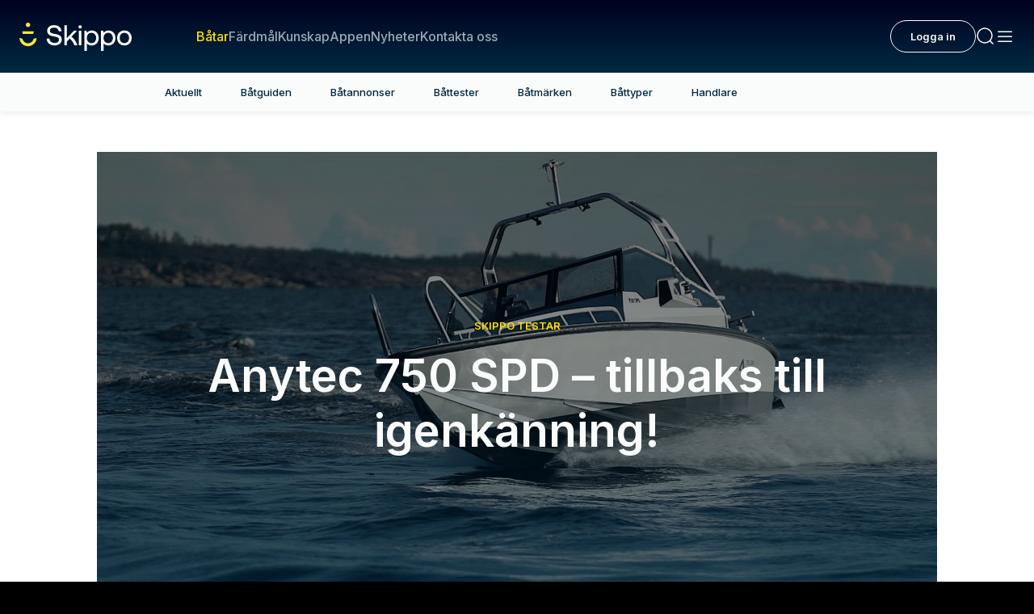

--- FILE ---
content_type: text/html; charset=utf-8
request_url: https://www.skippo.se/batar/tester/test-anytec-750-spd-tillbaks-till-igenkanning
body_size: 42019
content:
<!DOCTYPE html><html lang="sv" class="__variable_fa2f99 akka-no-js"><head><meta charSet="utf-8"/><meta name="viewport" content="width=device-width, initial-scale=1"/><link rel="preload" as="image" href="https://www.facebook.com/tr?id=304320012501444&amp;ev=PageView&amp;noscript=1"/><link rel="preload" as="image" href="https://poseidon-cms-prod.storage.googleapis.com/app/uploads/2025/03/10172117/240611-Finnboat-Willys-X62-Test-6-150x150.png"/><link rel="stylesheet" href="/_next/static/css/44bf8c6c059e30a9.css" data-precedence="next"/><link rel="stylesheet" href="/_next/static/css/9a0ec9f2dcddbc16.css" data-precedence="next"/><link rel="stylesheet" href="/_next/static/css/1784cacea5c9c785.css" data-precedence="next"/><link rel="stylesheet" href="/_next/static/css/1b17401bd8d32eeb.css" data-precedence="next"/><link rel="stylesheet" href="/_next/static/css/3a14f9a4121a865a.css" data-precedence="next"/><link rel="stylesheet" href="/_next/static/css/f0b0aaca8379f3d4.css" data-precedence="next"/><link rel="stylesheet" href="/_next/static/css/20574783a6d03894.css" data-precedence="next"/><link rel="stylesheet" href="/_next/static/css/89f6200166d4f659.css" data-precedence="next"/><link rel="stylesheet" href="/_next/static/css/b440ef3e3ccb3082.css" data-precedence="next"/><link rel="stylesheet" href="/_next/static/css/73527d4034caf390.css" data-precedence="next"/><link rel="stylesheet" href="/_next/static/css/944462191571188a.css" data-precedence="next"/><link rel="stylesheet" href="/_next/static/css/9a4e033522b2ab3f.css" data-precedence="next"/><link rel="stylesheet" href="/_next/static/css/48ee305e74c666e8.css" data-precedence="next"/><link rel="stylesheet" href="/_next/static/css/4115ab2f01726ab8.css" data-precedence="next"/><link rel="stylesheet" href="/_next/static/css/dc5804a2f9bf491e.css" data-precedence="next"/><link rel="stylesheet" href="/_next/static/css/6bfb96d8aafe7aa4.css" data-precedence="next"/><link rel="stylesheet" href="/_next/static/css/e97ef61b0a87b80a.css" data-precedence="next"/><link rel="stylesheet" href="/_next/static/css/9910b8c7383e74a7.css" data-precedence="next"/><link rel="stylesheet" href="/_next/static/css/b2424740d271f81f.css" data-precedence="next"/><link rel="stylesheet" href="/_next/static/css/e7200812f6045075.css" data-precedence="next"/><link rel="stylesheet" href="/_next/static/css/570d81a5a2bfb290.css" data-precedence="next"/><link rel="stylesheet" href="/_next/static/css/6a5f4530c0789bc3.css" data-precedence="next"/><link rel="stylesheet" href="/_next/static/css/5ff4d390b1e2d984.css" data-precedence="next"/><link rel="stylesheet" href="/_next/static/css/44deb9230fbc71bb.css" data-precedence="next"/><link rel="stylesheet" href="/_next/static/css/5bf4f439c972eec9.css" data-precedence="next"/><link rel="stylesheet" href="/_next/static/css/f2cc5357a6d5b5e6.css" data-precedence="next"/><link rel="preload" as="script" fetchPriority="low" href="/_next/static/chunks/webpack-4a7fc914ca24d22a.js"/><script src="/_next/static/chunks/52774a7f-471139df58a1be02.js" async=""></script><script src="/_next/static/chunks/fd9d1056-5d50900feac36de0.js" async=""></script><script src="/_next/static/chunks/5356-44d7df3da26823df.js" async=""></script><script src="/_next/static/chunks/main-app-49bd4f092273923c.js" async=""></script><script src="/_next/static/chunks/96df19f3-863a53e029668031.js" async=""></script><script src="/_next/static/chunks/6d495587-8fd950737be35153.js" async=""></script><script src="/_next/static/chunks/665031a6-55d69d5fa734b1b9.js" async=""></script><script src="/_next/static/chunks/1233-8e795266a43e0e9a.js" async=""></script><script src="/_next/static/chunks/937-9c4a41fc6880e906.js" async=""></script><script src="/_next/static/chunks/8330-b7c10f96aff9cde2.js" async=""></script><script src="/_next/static/chunks/1083-93f51a3a77f80133.js" async=""></script><script src="/_next/static/chunks/8941-1cc0e65a62f6015a.js" async=""></script><script src="/_next/static/chunks/9888-93ee1a9834623937.js" async=""></script><script src="/_next/static/chunks/4470-b15941016c8423af.js" async=""></script><script src="/_next/static/chunks/4797-7029d16cfe9a105c.js" async=""></script><script src="/_next/static/chunks/app/%5B...permalink%5D/error-4a3f84b32859f62c.js" async=""></script><script src="/_next/static/chunks/app/global-error-99c6945e79ce2de7.js" async=""></script><script src="/_next/static/chunks/7771-fbdee67992d473d3.js" async=""></script><script src="/_next/static/chunks/app/page-68e8de5f1e136161.js" async=""></script><script src="/_next/static/chunks/app/layout-76a7084218749838.js" async=""></script><script src="/_next/static/chunks/app/error-a3e0600434c7f1cb.js" async=""></script><link rel="preload" href="https://cdn.jwplayer.com/libraries/ik6oXKib.js" as="script"/><link rel="preload" href="https://public.flourish.studio/resources/embed.js" as="script"/><link rel="manifest" href="/site.webmanifest"/><meta name="trustpilot-one-time-domain-verification-id" content="02a49966-42c1-4968-b741-af73653dab25"/><meta name="theme-color" content="#00001E"/><title>Test: Anytec 750 SPD – tillbaks till igenkänning! - Skippo</title><meta name="description" content="Att återlansera en två decennier gammal båt – vad är grejen? Svar på den frågan får vi med besked när vi kör denna nyväckta klassiker."/><meta name="robots" content="index, follow"/><link rel="canonical" href="https://www.skippo.se/batar/tester/test-anytec-750-spd-tillbaks-till-igenkanning"/><meta property="og:title" content="Test: Anytec 750 SPD – tillbaks till igenkänning!"/><meta property="og:description" content="Att återlansera en två decennier gammal båt – vad är grejen? Svar på den frågan får vi med besked när vi kör denna nyväckta klassiker."/><meta property="og:locale" content="sv"/><meta property="og:image" content="https://poseidon-cms.skippo.se/app/uploads/2021/12/Anytec-750-SPD-6.jpg"/><meta property="og:image:width" content="1920"/><meta property="og:image:height" content="1080"/><meta name="twitter:card" content="summary_large_image"/><meta name="twitter:title" content="Test: Anytec 750 SPD – tillbaks till igenkänning!"/><meta name="twitter:description" content="Att återlansera en två decennier gammal båt – vad är grejen? Svar på den frågan får vi med besked när vi kör denna nyväckta klassiker."/><meta name="twitter:image" content="https://poseidon-cms.skippo.se/app/uploads/2021/12/Anytec-750-SPD-6.jpg"/><meta name="twitter:image:width" content="1920"/><meta name="twitter:image:height" content="1080"/><link rel="icon" href="/icon.png?242bbefd1a7a8ccb" type="image/png" sizes="120x120"/><meta name="next-size-adjust"/><script>(self.__next_s=self.__next_s||[]).push(["https://cdn.jwplayer.com/libraries/ik6oXKib.js",{}])</script><script>(self.__next_s=self.__next_s||[]).push([0,{"children":"\n                (function(h,o,t,j,a,r){\n                    h.hj=h.hj||function(){(h.hj.q=h.hj.q||[]).push(arguments)};\n                    h._hjSettings={hjid:5150845,hjsv:6};\n                    a=o.getElementsByTagName('head')[0];\n                    r=o.createElement('script');r.async=1;\n                    r.src=t+h._hjSettings.hjid+j+h._hjSettings.hjsv;\n                    a.appendChild(r);\n                })(window,document,'https://static.hotjar.com/c/hotjar-','.js?sv=');\n            ","id":"hotjar"}])</script><script id="maxetise-script" data-name="maxapi" data-domain="skippo.se" data-version="3.2.520" data-cfasync="false">!function(e){"use strict";"undefined"!=typeof globalThis?globalThis:"undefined"!=typeof window?window:"undefined"!=typeof global?global:"undefined"!=typeof self&&self;var n,t,i,r=(n=function(e,n){e.exports=function(){var e=function(){},n={},t={},i={};function r(e,n){e=e.push?e:[e];var r,o,s,c=[],a=e.length,f=a;for(r=function(e,t){t.length&&c.push(e),--f||n(c)};a--;)o=e[a],(s=t[o])?r(o,s):(i[o]=i[o]||[]).push(r)}function o(e,n){if(e){var r=i[e];if(t[e]=n,r)for(;r.length;)r[0](e,n),r.splice(0,1)}}function s(n,t){n.call&&(n={success:n}),t.length?(n.error||e)(t):(n.success||e)(n)}function c(n,t,i,r){var o,s,a=document,f=i.async,u=(i.numRetries||0)+1,d=i.before||e,l=n.replace(/[?|#].*$/,""),p=n.replace(/^(css|img)!/,"");r=r||0,/(^css!|.css$)/.test(l)?((s=a.createElement("link")).rel="stylesheet",s.href=p,(o="hideFocus"in s)&&s.relList&&(o=0,s.rel="preload",s.as="style")):/(^img!|.(png|gif|jpg|svg|webp)$)/.test(l)?(s=a.createElement("img")).src=p:((s=a.createElement("script")).src=n,s.async=void 0===f||f),s.onload=s.onerror=s.onbeforeload=function(e){var a=e.type[0];if(o)try{s.sheet.cssText.length||(a="e")}catch(e){18!=e.code&&(a="e")}if("e"==a){if((r+=1)<u)return c(n,t,i,r)}else if("preload"==s.rel&&"style"==s.as)return s.rel="stylesheet";t(n,a,e.defaultPrevented)},!1!==d(n,s)&&a.head.appendChild(s)}function a(e,n,t){var i,r,o=(e=e.push?e:[e]).length,s=o,a=[];for(i=function(e,t,i){if("e"==t&&a.push(e),"b"==t){if(!i)return;a.push(e)}--o||n(a)},r=0;r<s;r++)c(e[r],i,t)}function f(e,t,i){var r,c;if(t&&t.trim&&(r=t),c=(r?i:t)||{},r){if(r in n)throw"LoadJS";n[r]=!0}function f(n,t){a(e,(function(e){s(c,e),n&&s({success:n,error:t},e),o(r,e)}),c)}if(c.returnPromise)return new Promise(f);f()}return f.ready=function(e,n){return r(e,(function(e){s(n,e)})),f},f.done=function(e){o(e,[])},f.reset=function(){n={},t={},i={}},f.isDefined=function(e){return e in n},f}()},n(t={exports:{}},t.exports),t.exports),o=document.currentScript.dataset.domain,s=window.btoa(o).substring(0,5)+"."+o,c=function(){var e=new CustomEvent("contentBlocked",{});window.dispatchEvent(e);try{var n=JSON.stringify({b:!0}),t=new Blob([n],{type:"application/json"});navigator.sendBeacon("https://"+s+"/profile",t)}catch(e){}};if("undefined"!=typeof URLSearchParams){var a=new URLSearchParams(window.location.search);a.has("max_suffix")&&(i=a.get("max_suffix"))}r(["https://maxetise.net/prebid."+[o,i].filter((function(e){return e})).join(".")+".js"],"prebid",{numRetries:1,error:function(){c()}}),r(["https://securepubads.g.doubleclick.net/tag/js/gpt.js"],"gpt",{numRetries:1,error:function(){c()}});var f=window&&window.maxapi&&window.maxapi.cmd?window.maxapi.cmd:[];e.cmd=f,Object.defineProperty(e,"__esModule",{value:!0})}(this.maxapi=this.maxapi||{});</script><script src="/_next/static/chunks/polyfills-42372ed130431b0a.js" noModule=""></script></head><body theme-mode="light"><noscript><iframe id="ns-script-tm" data-cmp-src="https://www.googletagmanager.com/ns.html?id=GTM-T49BGD69" height="0" width="0" class="cmplazyload" data-cmp-vendor="s905" src="https://www.googletagmanager.com/ns.html?id=GTM-T49BGD69" style="display:none;visibility:hidden"></iframe></noscript><noscript><img height="1" width="1" style="display:none" class="cmplazyload" data-cmp-vendor="s7" data-cmp-src="https://www.facebook.com/tr?id=304320012501444&amp;ev=PageView&amp;noscript=1" src="https://www.facebook.com/tr?id=304320012501444&amp;ev=PageView&amp;noscript=1"/></noscript><div><div class="Page" data-post="true" data-post-id="93567"><div class="topBarNavigation TopBarNavigation_topBarNavigation__04Qj2 "><div class="TopBarNavigation_container__vSi7b  "><a class="TopBarNavigation_logo__wgOBL" href="/"><svg width="127" height="32" viewBox="0 0 127 32" fill="none" xmlns="http://www.w3.org/2000/svg"><g clip-path="url(#clip0_3558_98838)"><path d="M9.76772 5.0518C11.1644 5.0518 12.2966 3.92092 12.2966 2.5259C12.2966 1.13088 11.1644 0 9.76772 0C8.37107 0 7.23886 1.13088 7.23886 2.5259C7.23886 3.92092 8.37107 5.0518 9.76772 5.0518Z" fill="#FAE14B"></path><path d="M15.7833 12.7526L16.2764 9.74051H3.25907L3.74904 12.7526H15.7833Z" fill="#FAE14B"></path><path d="M15.9571 18.5338C15.2395 21.366 12.6949 23.3488 9.76772 23.3488C6.84057 23.3488 4.2959 21.3691 3.57834 18.5338L3.49299 18.196L0 17.3593L0.104315 18.1833C0.711242 23.0394 4.86489 26.7019 9.76772 26.7019C14.6705 26.7019 18.8242 23.0394 19.4311 18.1833L19.5354 17.3624L16.0425 18.1991L15.9571 18.537V18.5338Z" fill="#FAE14B"></path><path d="M40.4523 12.8537C36.8487 12.238 34.4842 11.6475 34.4842 9.17532C34.4842 6.95253 36.2544 5.62643 39.2195 5.62643C42.1845 5.62643 44.2108 7.22406 44.5301 9.79732L44.5427 9.90152H47.6469L47.6374 9.77522C47.3719 5.58223 44.0654 2.8732 39.2195 2.8732C34.3735 2.8732 31.4717 5.47172 31.4717 9.33635C31.4717 13.7377 35.2175 14.9596 38.8812 15.5753C42.5228 16.1942 44.9126 16.7909 44.9126 19.38C44.9126 21.647 42.9875 23.0551 39.8896 23.0551C36.5547 23.0551 34.2566 21.1449 34.0385 18.1896L34.029 18.0791H30.9216V18.2023C31.0955 22.8941 34.5189 25.8115 39.8548 25.8115C44.6059 25.8115 47.9219 23.0615 47.9219 19.1242C47.9219 14.6944 44.1444 13.4694 40.4491 12.8537H40.4523Z" fill="white"></path><path d="M58.8371 15.9511L65.2825 9.12481H61.7326L53.7288 17.5866V3.06265H50.8743V25.6221H53.7288V21.2776L56.9088 18.0097C59.3776 20.0714 61.151 22.6037 62.1847 25.54L62.2131 25.6189H65.6271L65.567 25.4611C63.9454 21.0502 61.7453 17.937 58.8371 15.9479V15.9511Z" fill="white"></path><path d="M68.706 2.99951C67.6723 2.99951 66.8947 3.77623 66.8947 4.80869C66.8947 5.84115 67.6723 6.61786 68.706 6.61786C69.7396 6.61786 70.5173 5.84115 70.5173 4.80869C70.5173 3.77623 69.7396 2.99951 68.706 2.99951Z" fill="white"></path><path d="M70.1 9.12164H67.2455V25.6221H70.1V9.12164Z" fill="white"></path><path d="M81.7802 8.93222C79.5168 8.93222 77.617 9.83839 76.2736 11.556L75.948 9.12482H73.4602V32.0032H76.3147V23.4025C77.4653 24.9622 79.3904 25.8179 81.7833 25.8179C86.4586 25.8179 89.724 22.3479 89.724 17.375C89.724 12.4022 86.6071 8.93222 81.7833 8.93222H81.7802ZM81.5241 23.2509C78.4358 23.2509 76.2799 20.8071 76.2799 17.3119C76.2799 13.8167 78.4358 11.4992 81.5241 11.4992C84.6125 11.4992 86.8 13.8609 86.8 17.375C86.8 20.8892 84.6789 23.2509 81.5241 23.2509Z" fill="white"></path><path d="M100.709 8.93222C98.4454 8.93222 96.5456 9.83839 95.2021 11.556L94.8765 9.12482H92.3887V32.0032H95.2432V23.4025C96.3938 24.9622 98.3189 25.8179 100.712 25.8179C105.387 25.8179 108.652 22.3479 108.652 17.375C108.652 12.4022 105.536 8.93222 100.712 8.93222H100.709ZM100.453 23.2509C97.3643 23.2509 95.2084 20.8071 95.2084 17.3119C95.2084 13.8167 97.3643 11.4992 100.453 11.4992C103.541 11.4992 105.728 13.8609 105.728 17.375C105.728 20.8892 103.607 23.2509 100.453 23.2509Z" fill="white"></path><path d="M118.771 8.93222C113.944 8.93222 110.574 12.4022 110.574 17.375C110.574 22.3479 113.944 25.8179 118.771 25.8179C123.598 25.8179 126.968 22.3479 126.968 17.375C126.968 12.4022 123.598 8.93222 118.771 8.93222ZM118.771 23.2509C115.664 23.2509 113.495 20.8355 113.495 17.375C113.495 13.9146 115.664 11.4992 118.771 11.4992C121.878 11.4992 124.047 13.9146 124.047 17.375C124.047 20.8355 121.878 23.2509 118.771 23.2509Z" fill="white"></path></g><defs><clipPath id="clip0_3558_98838"><rect width="126.968" height="32" fill="white"></rect></clipPath></defs></svg></a><div class="TopBarNavigation_links__lW6kb"><div class="TopBarNavigation_searchInput__1qhUR"><form name="q" class="MenuSearchInput_wrapper__ubsEO" action="/sok?"><input class="MenuSearchInput_menuSearchInputDark__3Usnl" type="text"/><div class="MenuSearchInput_icon__TJgbX"><svg width="24" height="24" viewBox="0 0 24 24" fill="none" xmlns="http://www.w3.org/2000/svg"><path d="M21 21L17.364 17.364M17.364 17.364C18.9926 15.7353 20 13.4853 20 11C20 6.02944 15.9706 2 11 2C6.02944 2 2 6.02944 2 11C2 15.9706 6.02944 20 11 20C13.4853 20 15.7353 18.9926 17.364 17.364Z" stroke="#99AAB3" stroke-width="1.5" stroke-linecap="round"></path></svg></div></form></div><a class="TopBarNavigation_link__fP88m TopBarNavigation_active__w1feV" href="/batar">Båtar</a><a class="TopBarNavigation_link__fP88m " href="/fardmal">Färdmål</a><a class="TopBarNavigation_link__fP88m " href="/kunskap/sok-kunskap">Kunskap</a><a class="TopBarNavigation_link__fP88m " href="/appen">Appen</a><a class="TopBarNavigation_link__fP88m " href="/nyheter">Nyheter</a><a class="TopBarNavigation_link__fP88m " href="https://support.skippo.io/hc/sv">Kontakta oss</a></div><div class="TopBarNavigation_profileSection__AMl3j"></div><div class="TopBarNavigation_toolsSection__k4dG5"><a class="MenuIconButton_menuIconButton__1joI6" href="#"><svg width="24" height="24" viewBox="0 0 24 24" fill="none" xmlns="http://www.w3.org/2000/svg"><path d="M21 21L17.364 17.364M17.364 17.364C18.9926 15.7353 20 13.4853 20 11C20 6.02944 15.9706 2 11 2C6.02944 2 2 6.02944 2 11C2 15.9706 6.02944 20 11 20C13.4853 20 15.7353 18.9926 17.364 17.364Z" stroke="#FAFBFB" stroke-width="1.5" stroke-linecap="round"></path></svg></a><a class="MenuIconButton_menuIconButton__1joI6" href="#"><svg width="24" height="24" viewBox="0 0 24 24" fill="none" xmlns="http://www.w3.org/2000/svg"><rect x="3" y="19" width="1.5" height="18" rx="0.75" transform="rotate(-90 3 19)" fill="#FAFBFB"></rect><rect x="3" y="13" width="1.5" height="18" rx="0.75" transform="rotate(-90 3 13)" fill="#FAFBFB"></rect><rect x="3" y="7" width="1.5" height="18" rx="0.75" transform="rotate(-90 3 7)" fill="#FAFBFB"></rect></svg></a></div></div></div><main class="Main"><div class="Vertical-tabs Vertical-tabs--count-7"><div class="Vertical-tabs__wrapper"><ul><li><a class="Vertical-tabs__tab" href="/batar">Aktuellt</a></li><li><a class="Vertical-tabs__tab" href="/batguiden">Båtguiden</a></li><li><a class="Vertical-tabs__tab" href="/annonser">Båtannonser</a></li><li><a class="Vertical-tabs__tab" href="/batar/sok-battest">Båttester</a></li><li><a class="Vertical-tabs__tab" href="/batar/batmarken">Båtmärken</a></li><li><a class="Vertical-tabs__tab" href="/batar/battyper">Båttyper</a></li><li><a class="Vertical-tabs__tab" href="/handlare">Handlare</a></li></ul></div></div><div class="Post-template-content" data-post-title="Anytec 750 SPD – tillbaks till igenkänning!" data-post-url="/batar/tester/test-anytec-750-spd-tillbaks-till-igenkanning"><div class=""><article class="Post-content Post-content--narrow"><script id="json-ld-data-video-93567" type="application/ld+json">{"@context":"http://schema.org","@type":"VideoObject","name":"Anytec 750 SPD – tillbaks till igenkänning!","description":"Att återlansera en två decennier gammal båt – vad är grejen? Svar på den frågan får vi med besked när vi kör denna nyväckta klassiker.","uploadDate":"2024-03-11T12:00:33+00:00","thumbnailUrl":["https://poseidon-cms-prod.storage.googleapis.com/app/uploads/2021/12/Anytec-750-SPD-6.jpg"],"duration":"PT1M24S","contentUrl":"https://cdn.jwplayer.com/manifests/9sDUkgY2.m3u8"}</script><header class="Video-masthead"><div class="Video-masthead__video"><div class="Jw-player"><div id="trailer_93567"></div></div></div><div class="Video-masthead__content"><div class="Video-masthead__post-type"><span class="Video-masthead__intro">Skippo testar</span></div><h1 class="Video-masthead__title">Anytec 750 SPD – tillbaks till igenkänning!</h1><div class="Video-masthead__buttons"><button type="button" class="Button Button--outline-inverted Button--has-icons Button--play">Se trailer<svg width="25" height="24" viewBox="0 0 25 24" fill="#fafbfb" xmlns="http://www.w3.org/2000/svg"><path d="M20.353 10.252c1.372.762 1.372 2.734 0 3.496L8.471 20.35c-1.333.74-2.971-.223-2.971-1.748V5.399c0-1.525 1.638-2.489 2.971-1.748l11.882 6.6Z" fill="current"></path></svg></button><button type="button" class="Button Button--sun Button--has-icons Button--play"><svg width="32" height="31" viewBox="0 0 32 31" fill="none" xmlns="http://www.w3.org/2000/svg" class="Button__plus-icon"><path d="M.52 3a3 3 0 0 1 3-3h15.96c6.628 0 12 5.373 12 12v15.961a3 3 0 0 1-3 3H12.52c-6.628 0-12-5.373-12-12V3Z" fill="#FFE000"></path><path d="M14.675 16.805h-4.83c-.368 0-.681-.128-.939-.386a1.277 1.277 0 0 1-.386-.939c0-.368.128-.68.386-.938.258-.258.57-.386.939-.386h4.83V9.325c0-.368.129-.68.386-.938.258-.258.57-.387.939-.387.368 0 .681.129.939.386.257.258.386.571.386.939v4.83h4.83c.368 0 .681.13.939.387.258.258.386.57.386.938 0 .369-.128.681-.386.939-.258.258-.57.386-.939.386h-4.83v4.831c0 .368-.129.68-.386.939-.258.257-.57.386-.939.386-.368 0-.681-.129-.938-.386a1.278 1.278 0 0 1-.387-.939v-4.83Z" fill="#1C1B1F"></path></svg>Se hela testet<svg width="25" height="24" viewBox="0 0 25 24" fill="#002a42" xmlns="http://www.w3.org/2000/svg"><path d="M20.353 10.252c1.372.762 1.372 2.734 0 3.496L8.471 20.35c-1.333.74-2.971-.223-2.971-1.748V5.399c0-1.525 1.638-2.489 2.971-1.748l11.882 6.6Z" fill="current"></path></svg></button></div></div></header><div class="Byline Byline--video"><div class="Byline__post-date">Publicerad <!-- -->8 december 2021<span class="post-date-separator"> | </span>Uppdaterad <!-- -->13 mars 2024</div><div class="Byline__writer"><figure class="Byline__writer-image"><img src="https://poseidon-cms-prod.storage.googleapis.com/app/uploads/2025/03/10172117/240611-Finnboat-Willys-X62-Test-6-150x150.png" alt="Elias Johansson Rimsby"/></figure><div class="Byline__writer-meta"><span class="Byline__writer-name">Elias Johansson Rimsby</span><span class="Byline__writer-title">, <!-- -->Reporter</span></div></div></div>



<p class="is-style-preamble">Att återlansera en två decennier gammal båt – vad är grejen? Svar på den frågan får vi med besked när vi kör denna nyväckta klassiker.</p>



<p>I begynnelsen var aluminiumbåtar gråa, råa, stryktåliga och praktiska. Punkt! Men så kom plötsligt en uppstickare som hade tillsatt en jätteportion körglädje till anrättningen.</p>



<p><strong>Se också:</strong><br/><a href="/anytec-750-spd-forsta-intrycken-fran-testen">Anytec 750 SPD – första intrycken från testen</a><br/><a href="/artiklar/motor/anytec-satsar-pa-sina-gamla-modeller#">Anytec satsar – på sina gamla modeller!</a><br/><a href="/anytec-a21-forsta-intrycken-fran-testen">Anytec A21 – första intrycken från testen</a><br/><a href="/test-anytec-a21-en-vagad-sportbil-for-havet">Test: Anytec A21 – en vågad sportbil för havet</a></p>



<p>Sagda uppstickare kom snabbt att bli känd under namnet <a href="https://www.anytec.se" target="_blank" rel="noopener">Anytec</a> och blev båtbranschens stora snackis, trendsättare och den båt som konkurrenterna sneglade på.</p>



<h2 class="wp-block-heading">Många viljor</h2>



<p>Exakt vad som hände sedan är oklart. Klart är dock att man började kompromissa med viljor som mer plats i sittbrunnen, kantigare design. Tankar som i sig är goda, men som också var stora avsteg från Anytec såsom den breda massan hade lärt känna märket.</p>



<h2 class="wp-block-heading">Små uppdateringar</h2>



<p>Här har vi alltså att göra med en nygammal Anytec som grundar sig på över 20 år gammal skrovdesign. Förutom ett nytt och patenterat ytbehandlingssystem, M400, (som har gjort susen) så känns det mesta igen.</p>



<h2 class="wp-block-heading">Sportiga egenskaper</h2>



<p>Framför allt känner vi igen köregenskaperna som blir en blixtrande påminnelse om varför vi gillade Anytec 750 SPD när det begav sig 2005.</p>



<h2 class="wp-block-heading">Måttlig motor</h2>



<p>Sist men inte minst har  an nöjt sig med en motor på max 300 hk och det känns föredömligt sansat i jämförelse med modernare modeller som säljs med ännu mer krut där bak om man vill. 300 hk räcker även om man är mer än genomsnittligt fartintresserad.</p>



<p>Häng med till havs!</p>


<div class="Divider"></div>
  <p class="Byline__tags-header">Ämnen i artikeln</p>
  <footer>
          <div class="Byline__tags">
                              <a class="Byline__tag" href="/tagg/motor">
            Motor
          </a>
                                        <a class="Byline__tag" href="/tagg/tester">
            Tester
          </a>
                                          </div>
          <div data-component="Share-post" data-url="/batar/tester/test-anytec-750-spd-tillbaks-till-igenkanning" data-id="93567" data-title="Anytec 750 SPD – tillbaks till igenkänning!"></div>
</footer>




<div class="BoatRatingBlock_boatRatingBlock__OC1YR" id="boat-rating-block--630150392"><div id="sectionRating" class="BoatSection_section__Ddz_9  "><div class="BoatSection_content__yvasg"><div class="BoatSection_sectionHeader__gZkNi"><div class="BoatSection_sectionHeaderIcon__WbPlu"><svg width="20" height="20" viewBox="0 0 20 20" fill="none" xmlns="http://www.w3.org/2000/svg"><path d="M9.366 1.951c.2-.614 1.069-.614 1.268 0l1.461 4.498c.09.275.346.46.634.46h4.73c.646 0 .914.827.392 1.207l-3.826 2.78a.667.667 0 0 0-.243.745l1.462 4.498c.2.614-.504 1.125-1.026.745l-3.826-2.78a.667.667 0 0 0-.784 0l-3.826 2.78c-.522.38-1.225-.131-1.026-.745l1.462-4.498a.667.667 0 0 0-.243-.745L2.15 8.116c-.522-.38-.254-1.206.392-1.206h4.73a.667.667 0 0 0 .634-.46L9.366 1.95Z" stroke="currentColor" stroke-width="1.5" stroke-linejoin="round"></path></svg></div><h2>Omdömen</h2></div><div class="BoatSection_sectionText__J6Nv_"><span>Har du ägt, kört eller seglat denna modell?<!-- --> </span></div><div class="BoatRatingBlock_boatRatingBlockSkeleton__oOasN"></div></div></div></div>


<aside class="Related-articles">
  <section class="Blurb-list Blurb-list--layout-vertical">
    <header class="Blurb-list__header">
        <h2 class="Blurb-list__title">Relaterade artiklar</h2>
      </header>
        <div class="Blurb-list__pane">
    <ul class="Blurb-list__list">
                <li class="Blurb-list__item Blurb-list__item--vertical">
                                <article class="Blurb Blurb--medium Blurb--image-aside Blurb--with-post-labels">
    <a class="Blurb__link" title="Anytec 800 R: Vansinnigt med 500 hästkrafter?" href="/batar/tester/anytec-800-r-vansinnigt-med-500-hastkrafter">
          <figure class="Blurb__image">
      <img alt="" id="167655" data-fy="0.87026231553819" data-fx="0.48250433921814" loading="lazy" width="490" height="275" decoding="async" data-nimg="1" style="color:transparent" sizes="(max-width: 440px) 138px, (max-width: 720px) 272px, (max-width: 1280px) 240px, 244px" srcSet="https://skippoab-485095788.imgix.net/app/uploads/2024/07/16122005/Anytech-800-R-framifran-e1721333878833.jpg?w=16&amp;h=8&amp;q=75&amp;fp-x=0.48250433921814&amp;fp-y=0.87026231553819&amp;fit=crop&amp;auto=format 16w, https://skippoab-485095788.imgix.net/app/uploads/2024/07/16122005/Anytech-800-R-framifran-e1721333878833.jpg?w=32&amp;h=17&amp;q=75&amp;fp-x=0.48250433921814&amp;fp-y=0.87026231553819&amp;fit=crop&amp;auto=format 32w, https://skippoab-485095788.imgix.net/app/uploads/2024/07/16122005/Anytech-800-R-framifran-e1721333878833.jpg?w=48&amp;h=26&amp;q=75&amp;fp-x=0.48250433921814&amp;fp-y=0.87026231553819&amp;fit=crop&amp;auto=format 48w, https://skippoab-485095788.imgix.net/app/uploads/2024/07/16122005/Anytech-800-R-framifran-e1721333878833.jpg?w=64&amp;h=35&amp;q=75&amp;fp-x=0.48250433921814&amp;fp-y=0.87026231553819&amp;fit=crop&amp;auto=format 64w, https://skippoab-485095788.imgix.net/app/uploads/2024/07/16122005/Anytech-800-R-framifran-e1721333878833.jpg?w=96&amp;h=53&amp;q=75&amp;fp-x=0.48250433921814&amp;fp-y=0.87026231553819&amp;fit=crop&amp;auto=format 96w, https://skippoab-485095788.imgix.net/app/uploads/2024/07/16122005/Anytech-800-R-framifran-e1721333878833.jpg?w=128&amp;h=71&amp;q=75&amp;fp-x=0.48250433921814&amp;fp-y=0.87026231553819&amp;fit=crop&amp;auto=format 128w, https://skippoab-485095788.imgix.net/app/uploads/2024/07/16122005/Anytech-800-R-framifran-e1721333878833.jpg?w=256&amp;h=143&amp;q=75&amp;fp-x=0.48250433921814&amp;fp-y=0.87026231553819&amp;fit=crop&amp;auto=format 256w, https://skippoab-485095788.imgix.net/app/uploads/2024/07/16122005/Anytech-800-R-framifran-e1721333878833.jpg?w=384&amp;h=215&amp;q=75&amp;fp-x=0.48250433921814&amp;fp-y=0.87026231553819&amp;fit=crop&amp;auto=format 384w, https://skippoab-485095788.imgix.net/app/uploads/2024/07/16122005/Anytech-800-R-framifran-e1721333878833.jpg?w=640&amp;h=359&amp;q=70&amp;fp-x=0.48250433921814&amp;fp-y=0.87026231553819&amp;fit=crop&amp;auto=format 640w, https://skippoab-485095788.imgix.net/app/uploads/2024/07/16122005/Anytech-800-R-framifran-e1721333878833.jpg?w=750&amp;h=420&amp;q=70&amp;fp-x=0.48250433921814&amp;fp-y=0.87026231553819&amp;fit=crop&amp;auto=format 750w, https://skippoab-485095788.imgix.net/app/uploads/2024/07/16122005/Anytech-800-R-framifran-e1721333878833.jpg?w=828&amp;h=464&amp;q=60&amp;fp-x=0.48250433921814&amp;fp-y=0.87026231553819&amp;fit=crop&amp;auto=format 828w, https://skippoab-485095788.imgix.net/app/uploads/2024/07/16122005/Anytech-800-R-framifran-e1721333878833.jpg?w=1080&amp;h=606&amp;q=50&amp;fp-x=0.48250433921814&amp;fp-y=0.87026231553819&amp;fit=crop&amp;auto=format 1080w, https://skippoab-485095788.imgix.net/app/uploads/2024/07/16122005/Anytech-800-R-framifran-e1721333878833.jpg?w=1200&amp;h=673&amp;q=50&amp;fp-x=0.48250433921814&amp;fp-y=0.87026231553819&amp;fit=crop&amp;auto=format 1200w, https://skippoab-485095788.imgix.net/app/uploads/2024/07/16122005/Anytech-800-R-framifran-e1721333878833.jpg?w=1280&amp;h=718&amp;q=50&amp;fp-x=0.48250433921814&amp;fp-y=0.87026231553819&amp;fit=crop&amp;auto=format 1920w, https://skippoab-485095788.imgix.net/app/uploads/2024/07/16122005/Anytech-800-R-framifran-e1721333878833.jpg?w=1280&amp;h=718&amp;q=50&amp;fp-x=0.48250433921814&amp;fp-y=0.87026231553819&amp;fit=crop&amp;auto=format 2048w, https://skippoab-485095788.imgix.net/app/uploads/2024/07/16122005/Anytech-800-R-framifran-e1721333878833.jpg?w=1280&amp;h=718&amp;q=50&amp;fp-x=0.48250433921814&amp;fp-y=0.87026231553819&amp;fit=crop&amp;auto=format 3840w" src="https://skippoab-485095788.imgix.net/app/uploads/2024/07/16122005/Anytech-800-R-framifran-e1721333878833.jpg?w=1280&amp;h=718&amp;q=50&amp;fp-x=0.48250433921814&amp;fp-y=0.87026231553819&amp;fit=crop&amp;auto=format"/>            <span class="Blurb__has-video"><svg width="20" height="20" viewBox="0 0 28 30" fill="none" xmlns="http://www.w3.org/2000/svg"><path d="M25 12.0359C27.6667 13.5755 27.6667 17.4245 25 18.9641L6.25 29.7894C3.58333 31.329 0.249998 29.4045 0.249999 26.3253L0.25 4.67468C0.25 1.59548 3.58333 -0.329021 6.25 1.21058L25 12.0359Z" fill="#002A42"></path></svg>
</span>
                  
    </figure>
            <div class="Blurb__content">
            <div class="Post-labels Post-labels--aside">
                                        <div class="Post-label Post-label--S Post-label--sea Post-label--test">
        Skippo testar
  </div>
                      </div>
                  <h3 class="Blurb__title ">
                        <svg class="Blurb__plus-icon" width="16" height="16" viewBox="0 0 32 32" fill="none" xmlns="http://www.w3.org/2000/svg">
  <path d="M0.519531 3C0.519531 1.34315 1.86268 0 3.51953 0H19.4805C26.1079 0 31.4805 5.37258 31.4805 12V27.961C31.4805 29.6179 30.1374 30.961 28.4805 30.961H12.5195C5.89211 30.961 0.519531 25.5884 0.519531 18.961V3Z" fill="#FFE000"></path>
  <path d="M14.675 16.8055H9.84453C9.47653 16.8055 9.1637 16.6767 8.90603 16.419C8.64836 16.1615 8.51953 15.8487 8.51953 15.4805C8.51953 15.1123 8.64836 14.7995 8.90603 14.542C9.1637 14.2843 9.47653 14.1555 9.84453 14.1555H14.675V9.325C14.675 8.957 14.8039 8.64417 15.0615 8.3865C15.319 8.12883 15.6319 8 16 8C16.3682 8 16.681 8.12883 16.9385 8.3865C17.1962 8.64417 17.325 8.957 17.325 9.325V14.1555H22.1555C22.5235 14.1555 22.8364 14.2843 23.094 14.542C23.3517 14.7995 23.4805 15.1123 23.4805 15.4805C23.4805 15.8487 23.3517 16.1615 23.094 16.419C22.8364 16.6767 22.5235 16.8055 22.1555 16.8055H17.325V21.636C17.325 22.004 17.1962 22.3168 16.9385 22.5745C16.681 22.8322 16.3682 22.961 16 22.961C15.6319 22.961 15.319 22.8322 15.0615 22.5745C14.8039 22.3168 14.675 22.004 14.675 21.636V16.8055Z" fill="#1C1B1F"></path>
</svg>
                                Anytec 800 R: Vansinnigt med 500 hästkrafter?
      </h3>
                      </div>
    </a>
    </article>
              </li>
                <li class="Blurb-list__item Blurb-list__item--vertical">
                                <article class="Blurb Blurb--medium Blurb--image-aside Blurb--with-post-labels">
    <a class="Blurb__link" title="Anytec A33: Mäktig pansarvagn med extra allt" href="/batar/tester/anytec-a33-maktig-pansarvagn-med-extra-allt">
          <figure class="Blurb__image">
      <img alt="Anytec-A33-test-ingångsbild" id="165312" data-fy="0.52367282443576" data-fx="0.48502603530884" loading="lazy" width="490" height="275" decoding="async" data-nimg="1" style="color:transparent" sizes="(max-width: 440px) 138px, (max-width: 720px) 272px, (max-width: 1280px) 240px, 244px" srcSet="https://skippoab-485095788.imgix.net/app/uploads/2024/06/20142202/Anytec-A33-test-ingangsbild.jpg?w=16&amp;h=8&amp;q=75&amp;fp-x=0.48502603530884&amp;fp-y=0.52367282443576&amp;fit=crop&amp;auto=format 16w, https://skippoab-485095788.imgix.net/app/uploads/2024/06/20142202/Anytec-A33-test-ingangsbild.jpg?w=32&amp;h=17&amp;q=75&amp;fp-x=0.48502603530884&amp;fp-y=0.52367282443576&amp;fit=crop&amp;auto=format 32w, https://skippoab-485095788.imgix.net/app/uploads/2024/06/20142202/Anytec-A33-test-ingangsbild.jpg?w=48&amp;h=26&amp;q=75&amp;fp-x=0.48502603530884&amp;fp-y=0.52367282443576&amp;fit=crop&amp;auto=format 48w, https://skippoab-485095788.imgix.net/app/uploads/2024/06/20142202/Anytec-A33-test-ingangsbild.jpg?w=64&amp;h=35&amp;q=75&amp;fp-x=0.48502603530884&amp;fp-y=0.52367282443576&amp;fit=crop&amp;auto=format 64w, https://skippoab-485095788.imgix.net/app/uploads/2024/06/20142202/Anytec-A33-test-ingangsbild.jpg?w=96&amp;h=53&amp;q=75&amp;fp-x=0.48502603530884&amp;fp-y=0.52367282443576&amp;fit=crop&amp;auto=format 96w, https://skippoab-485095788.imgix.net/app/uploads/2024/06/20142202/Anytec-A33-test-ingangsbild.jpg?w=128&amp;h=71&amp;q=75&amp;fp-x=0.48502603530884&amp;fp-y=0.52367282443576&amp;fit=crop&amp;auto=format 128w, https://skippoab-485095788.imgix.net/app/uploads/2024/06/20142202/Anytec-A33-test-ingangsbild.jpg?w=256&amp;h=143&amp;q=75&amp;fp-x=0.48502603530884&amp;fp-y=0.52367282443576&amp;fit=crop&amp;auto=format 256w, https://skippoab-485095788.imgix.net/app/uploads/2024/06/20142202/Anytec-A33-test-ingangsbild.jpg?w=384&amp;h=215&amp;q=75&amp;fp-x=0.48502603530884&amp;fp-y=0.52367282443576&amp;fit=crop&amp;auto=format 384w, https://skippoab-485095788.imgix.net/app/uploads/2024/06/20142202/Anytec-A33-test-ingangsbild.jpg?w=640&amp;h=359&amp;q=70&amp;fp-x=0.48502603530884&amp;fp-y=0.52367282443576&amp;fit=crop&amp;auto=format 640w, https://skippoab-485095788.imgix.net/app/uploads/2024/06/20142202/Anytec-A33-test-ingangsbild.jpg?w=750&amp;h=420&amp;q=70&amp;fp-x=0.48502603530884&amp;fp-y=0.52367282443576&amp;fit=crop&amp;auto=format 750w, https://skippoab-485095788.imgix.net/app/uploads/2024/06/20142202/Anytec-A33-test-ingangsbild.jpg?w=828&amp;h=464&amp;q=60&amp;fp-x=0.48502603530884&amp;fp-y=0.52367282443576&amp;fit=crop&amp;auto=format 828w, https://skippoab-485095788.imgix.net/app/uploads/2024/06/20142202/Anytec-A33-test-ingangsbild.jpg?w=1080&amp;h=606&amp;q=50&amp;fp-x=0.48502603530884&amp;fp-y=0.52367282443576&amp;fit=crop&amp;auto=format 1080w, https://skippoab-485095788.imgix.net/app/uploads/2024/06/20142202/Anytec-A33-test-ingangsbild.jpg?w=1200&amp;h=673&amp;q=50&amp;fp-x=0.48502603530884&amp;fp-y=0.52367282443576&amp;fit=crop&amp;auto=format 1200w, https://skippoab-485095788.imgix.net/app/uploads/2024/06/20142202/Anytec-A33-test-ingangsbild.jpg?w=1280&amp;h=718&amp;q=50&amp;fp-x=0.48502603530884&amp;fp-y=0.52367282443576&amp;fit=crop&amp;auto=format 1920w, https://skippoab-485095788.imgix.net/app/uploads/2024/06/20142202/Anytec-A33-test-ingangsbild.jpg?w=1280&amp;h=718&amp;q=50&amp;fp-x=0.48502603530884&amp;fp-y=0.52367282443576&amp;fit=crop&amp;auto=format 2048w, https://skippoab-485095788.imgix.net/app/uploads/2024/06/20142202/Anytec-A33-test-ingangsbild.jpg?w=1280&amp;h=718&amp;q=50&amp;fp-x=0.48502603530884&amp;fp-y=0.52367282443576&amp;fit=crop&amp;auto=format 3840w" src="https://skippoab-485095788.imgix.net/app/uploads/2024/06/20142202/Anytec-A33-test-ingangsbild.jpg?w=1280&amp;h=718&amp;q=50&amp;fp-x=0.48502603530884&amp;fp-y=0.52367282443576&amp;fit=crop&amp;auto=format"/>            <span class="Blurb__has-video"><svg width="20" height="20" viewBox="0 0 28 30" fill="none" xmlns="http://www.w3.org/2000/svg"><path d="M25 12.0359C27.6667 13.5755 27.6667 17.4245 25 18.9641L6.25 29.7894C3.58333 31.329 0.249998 29.4045 0.249999 26.3253L0.25 4.67468C0.25 1.59548 3.58333 -0.329021 6.25 1.21058L25 12.0359Z" fill="#002A42"></path></svg>
</span>
                  
    </figure>
            <div class="Blurb__content">
            <div class="Post-labels Post-labels--aside">
                                        <div class="Post-label Post-label--S Post-label--sea Post-label--test">
        Skippo testar
  </div>
                      </div>
                  <h3 class="Blurb__title ">
                        <svg class="Blurb__plus-icon" width="16" height="16" viewBox="0 0 32 32" fill="none" xmlns="http://www.w3.org/2000/svg">
  <path d="M0.519531 3C0.519531 1.34315 1.86268 0 3.51953 0H19.4805C26.1079 0 31.4805 5.37258 31.4805 12V27.961C31.4805 29.6179 30.1374 30.961 28.4805 30.961H12.5195C5.89211 30.961 0.519531 25.5884 0.519531 18.961V3Z" fill="#FFE000"></path>
  <path d="M14.675 16.8055H9.84453C9.47653 16.8055 9.1637 16.6767 8.90603 16.419C8.64836 16.1615 8.51953 15.8487 8.51953 15.4805C8.51953 15.1123 8.64836 14.7995 8.90603 14.542C9.1637 14.2843 9.47653 14.1555 9.84453 14.1555H14.675V9.325C14.675 8.957 14.8039 8.64417 15.0615 8.3865C15.319 8.12883 15.6319 8 16 8C16.3682 8 16.681 8.12883 16.9385 8.3865C17.1962 8.64417 17.325 8.957 17.325 9.325V14.1555H22.1555C22.5235 14.1555 22.8364 14.2843 23.094 14.542C23.3517 14.7995 23.4805 15.1123 23.4805 15.4805C23.4805 15.8487 23.3517 16.1615 23.094 16.419C22.8364 16.6767 22.5235 16.8055 22.1555 16.8055H17.325V21.636C17.325 22.004 17.1962 22.3168 16.9385 22.5745C16.681 22.8322 16.3682 22.961 16 22.961C15.6319 22.961 15.319 22.8322 15.0615 22.5745C14.8039 22.3168 14.675 22.004 14.675 21.636V16.8055Z" fill="#1C1B1F"></path>
</svg>
                                Anytec A33: Mäktig pansarvagn med extra allt
      </h3>
                      </div>
    </a>
    </article>
              </li>
                <li class="Blurb-list__item Blurb-list__item--vertical">
                                <article class="Blurb Blurb--medium Blurb--image-aside Blurb--with-post-labels">
    <a class="Blurb__link" title="Anytec A21 – en vågad sportbil för havet" href="/batar/tester/test-anytec-a21-en-vagad-sportbil-for-havet">
          <figure class="Blurb__image">
      <img alt="Test av Anytec A21" id="92705" data-fy="0.5" data-fx="0.5" loading="lazy" width="490" height="275" decoding="async" data-nimg="1" style="color:transparent" sizes="(max-width: 440px) 138px, (max-width: 720px) 272px, (max-width: 1280px) 240px, 244px" srcSet="https://skippoab-485095788.imgix.net/app/uploads/2021/11/Anytec-A21-test.jpg?w=16&amp;h=8&amp;q=75&amp;fp-x=0.5&amp;fp-y=0.5&amp;fit=crop&amp;auto=format 16w, https://skippoab-485095788.imgix.net/app/uploads/2021/11/Anytec-A21-test.jpg?w=32&amp;h=17&amp;q=75&amp;fp-x=0.5&amp;fp-y=0.5&amp;fit=crop&amp;auto=format 32w, https://skippoab-485095788.imgix.net/app/uploads/2021/11/Anytec-A21-test.jpg?w=48&amp;h=26&amp;q=75&amp;fp-x=0.5&amp;fp-y=0.5&amp;fit=crop&amp;auto=format 48w, https://skippoab-485095788.imgix.net/app/uploads/2021/11/Anytec-A21-test.jpg?w=64&amp;h=35&amp;q=75&amp;fp-x=0.5&amp;fp-y=0.5&amp;fit=crop&amp;auto=format 64w, https://skippoab-485095788.imgix.net/app/uploads/2021/11/Anytec-A21-test.jpg?w=96&amp;h=53&amp;q=75&amp;fp-x=0.5&amp;fp-y=0.5&amp;fit=crop&amp;auto=format 96w, https://skippoab-485095788.imgix.net/app/uploads/2021/11/Anytec-A21-test.jpg?w=128&amp;h=71&amp;q=75&amp;fp-x=0.5&amp;fp-y=0.5&amp;fit=crop&amp;auto=format 128w, https://skippoab-485095788.imgix.net/app/uploads/2021/11/Anytec-A21-test.jpg?w=256&amp;h=143&amp;q=75&amp;fp-x=0.5&amp;fp-y=0.5&amp;fit=crop&amp;auto=format 256w, https://skippoab-485095788.imgix.net/app/uploads/2021/11/Anytec-A21-test.jpg?w=384&amp;h=215&amp;q=75&amp;fp-x=0.5&amp;fp-y=0.5&amp;fit=crop&amp;auto=format 384w, https://skippoab-485095788.imgix.net/app/uploads/2021/11/Anytec-A21-test.jpg?w=640&amp;h=359&amp;q=70&amp;fp-x=0.5&amp;fp-y=0.5&amp;fit=crop&amp;auto=format 640w, https://skippoab-485095788.imgix.net/app/uploads/2021/11/Anytec-A21-test.jpg?w=750&amp;h=420&amp;q=70&amp;fp-x=0.5&amp;fp-y=0.5&amp;fit=crop&amp;auto=format 750w, https://skippoab-485095788.imgix.net/app/uploads/2021/11/Anytec-A21-test.jpg?w=828&amp;h=464&amp;q=60&amp;fp-x=0.5&amp;fp-y=0.5&amp;fit=crop&amp;auto=format 828w, https://skippoab-485095788.imgix.net/app/uploads/2021/11/Anytec-A21-test.jpg?w=1080&amp;h=606&amp;q=50&amp;fp-x=0.5&amp;fp-y=0.5&amp;fit=crop&amp;auto=format 1080w, https://skippoab-485095788.imgix.net/app/uploads/2021/11/Anytec-A21-test.jpg?w=1200&amp;h=673&amp;q=50&amp;fp-x=0.5&amp;fp-y=0.5&amp;fit=crop&amp;auto=format 1200w, https://skippoab-485095788.imgix.net/app/uploads/2021/11/Anytec-A21-test.jpg?w=1280&amp;h=718&amp;q=50&amp;fp-x=0.5&amp;fp-y=0.5&amp;fit=crop&amp;auto=format 1920w, https://skippoab-485095788.imgix.net/app/uploads/2021/11/Anytec-A21-test.jpg?w=1280&amp;h=718&amp;q=50&amp;fp-x=0.5&amp;fp-y=0.5&amp;fit=crop&amp;auto=format 2048w, https://skippoab-485095788.imgix.net/app/uploads/2021/11/Anytec-A21-test.jpg?w=1280&amp;h=718&amp;q=50&amp;fp-x=0.5&amp;fp-y=0.5&amp;fit=crop&amp;auto=format 3840w" src="https://skippoab-485095788.imgix.net/app/uploads/2021/11/Anytec-A21-test.jpg?w=1280&amp;h=718&amp;q=50&amp;fp-x=0.5&amp;fp-y=0.5&amp;fit=crop&amp;auto=format"/>            <span class="Blurb__has-video"><svg width="20" height="20" viewBox="0 0 28 30" fill="none" xmlns="http://www.w3.org/2000/svg"><path d="M25 12.0359C27.6667 13.5755 27.6667 17.4245 25 18.9641L6.25 29.7894C3.58333 31.329 0.249998 29.4045 0.249999 26.3253L0.25 4.67468C0.25 1.59548 3.58333 -0.329021 6.25 1.21058L25 12.0359Z" fill="#002A42"></path></svg>
</span>
                  
    </figure>
            <div class="Blurb__content">
            <div class="Post-labels Post-labels--aside">
                                        <div class="Post-label Post-label--S Post-label--sea Post-label--test">
        Skippo testar
  </div>
                      </div>
                  <h3 class="Blurb__title ">
                        <svg class="Blurb__plus-icon" width="16" height="16" viewBox="0 0 32 32" fill="none" xmlns="http://www.w3.org/2000/svg">
  <path d="M0.519531 3C0.519531 1.34315 1.86268 0 3.51953 0H19.4805C26.1079 0 31.4805 5.37258 31.4805 12V27.961C31.4805 29.6179 30.1374 30.961 28.4805 30.961H12.5195C5.89211 30.961 0.519531 25.5884 0.519531 18.961V3Z" fill="#FFE000"></path>
  <path d="M14.675 16.8055H9.84453C9.47653 16.8055 9.1637 16.6767 8.90603 16.419C8.64836 16.1615 8.51953 15.8487 8.51953 15.4805C8.51953 15.1123 8.64836 14.7995 8.90603 14.542C9.1637 14.2843 9.47653 14.1555 9.84453 14.1555H14.675V9.325C14.675 8.957 14.8039 8.64417 15.0615 8.3865C15.319 8.12883 15.6319 8 16 8C16.3682 8 16.681 8.12883 16.9385 8.3865C17.1962 8.64417 17.325 8.957 17.325 9.325V14.1555H22.1555C22.5235 14.1555 22.8364 14.2843 23.094 14.542C23.3517 14.7995 23.4805 15.1123 23.4805 15.4805C23.4805 15.8487 23.3517 16.1615 23.094 16.419C22.8364 16.6767 22.5235 16.8055 22.1555 16.8055H17.325V21.636C17.325 22.004 17.1962 22.3168 16.9385 22.5745C16.681 22.8322 16.3682 22.961 16 22.961C15.6319 22.961 15.319 22.8322 15.0615 22.5745C14.8039 22.3168 14.675 22.004 14.675 21.636V16.8055Z" fill="#1C1B1F"></path>
</svg>
                                Anytec A21 – en vågad sportbil för havet
      </h3>
                      </div>
    </a>
    </article>
              </li>
                <li class="Blurb-list__item Blurb-list__item--vertical">
                                <article class="Blurb Blurb--medium Blurb--image-aside Blurb--with-post-labels">
    <a class="Blurb__link" title="Anytec A30 – muskelpaket med föraren i fokus!" href="/batar/tester/anytec-a30-muskelpaket-med-foraren-i-fokus">
          <figure class="Blurb__image">
      <img alt="Anytec A30" id="71294" data-fy="0.5" data-fx="0.5" loading="lazy" width="490" height="275" decoding="async" data-nimg="1" style="color:transparent" sizes="(max-width: 440px) 138px, (max-width: 720px) 272px, (max-width: 1280px) 240px, 244px" srcSet="https://skippoab-485095788.imgix.net/app/uploads/2020/02/batar_Tester_motorbatar_2019_Anytec_A30_Anytec_A30.jpg?w=16&amp;h=8&amp;q=75&amp;fp-x=0.5&amp;fp-y=0.5&amp;fit=crop&amp;auto=format 16w, https://skippoab-485095788.imgix.net/app/uploads/2020/02/batar_Tester_motorbatar_2019_Anytec_A30_Anytec_A30.jpg?w=32&amp;h=17&amp;q=75&amp;fp-x=0.5&amp;fp-y=0.5&amp;fit=crop&amp;auto=format 32w, https://skippoab-485095788.imgix.net/app/uploads/2020/02/batar_Tester_motorbatar_2019_Anytec_A30_Anytec_A30.jpg?w=48&amp;h=26&amp;q=75&amp;fp-x=0.5&amp;fp-y=0.5&amp;fit=crop&amp;auto=format 48w, https://skippoab-485095788.imgix.net/app/uploads/2020/02/batar_Tester_motorbatar_2019_Anytec_A30_Anytec_A30.jpg?w=64&amp;h=35&amp;q=75&amp;fp-x=0.5&amp;fp-y=0.5&amp;fit=crop&amp;auto=format 64w, https://skippoab-485095788.imgix.net/app/uploads/2020/02/batar_Tester_motorbatar_2019_Anytec_A30_Anytec_A30.jpg?w=96&amp;h=53&amp;q=75&amp;fp-x=0.5&amp;fp-y=0.5&amp;fit=crop&amp;auto=format 96w, https://skippoab-485095788.imgix.net/app/uploads/2020/02/batar_Tester_motorbatar_2019_Anytec_A30_Anytec_A30.jpg?w=128&amp;h=71&amp;q=75&amp;fp-x=0.5&amp;fp-y=0.5&amp;fit=crop&amp;auto=format 128w, https://skippoab-485095788.imgix.net/app/uploads/2020/02/batar_Tester_motorbatar_2019_Anytec_A30_Anytec_A30.jpg?w=256&amp;h=143&amp;q=75&amp;fp-x=0.5&amp;fp-y=0.5&amp;fit=crop&amp;auto=format 256w, https://skippoab-485095788.imgix.net/app/uploads/2020/02/batar_Tester_motorbatar_2019_Anytec_A30_Anytec_A30.jpg?w=384&amp;h=215&amp;q=75&amp;fp-x=0.5&amp;fp-y=0.5&amp;fit=crop&amp;auto=format 384w, https://skippoab-485095788.imgix.net/app/uploads/2020/02/batar_Tester_motorbatar_2019_Anytec_A30_Anytec_A30.jpg?w=640&amp;h=359&amp;q=70&amp;fp-x=0.5&amp;fp-y=0.5&amp;fit=crop&amp;auto=format 640w, https://skippoab-485095788.imgix.net/app/uploads/2020/02/batar_Tester_motorbatar_2019_Anytec_A30_Anytec_A30.jpg?w=750&amp;h=420&amp;q=70&amp;fp-x=0.5&amp;fp-y=0.5&amp;fit=crop&amp;auto=format 750w, https://skippoab-485095788.imgix.net/app/uploads/2020/02/batar_Tester_motorbatar_2019_Anytec_A30_Anytec_A30.jpg?w=828&amp;h=464&amp;q=60&amp;fp-x=0.5&amp;fp-y=0.5&amp;fit=crop&amp;auto=format 828w, https://skippoab-485095788.imgix.net/app/uploads/2020/02/batar_Tester_motorbatar_2019_Anytec_A30_Anytec_A30.jpg?w=1080&amp;h=606&amp;q=50&amp;fp-x=0.5&amp;fp-y=0.5&amp;fit=crop&amp;auto=format 1080w, https://skippoab-485095788.imgix.net/app/uploads/2020/02/batar_Tester_motorbatar_2019_Anytec_A30_Anytec_A30.jpg?w=1200&amp;h=673&amp;q=50&amp;fp-x=0.5&amp;fp-y=0.5&amp;fit=crop&amp;auto=format 1200w, https://skippoab-485095788.imgix.net/app/uploads/2020/02/batar_Tester_motorbatar_2019_Anytec_A30_Anytec_A30.jpg?w=1280&amp;h=718&amp;q=50&amp;fp-x=0.5&amp;fp-y=0.5&amp;fit=crop&amp;auto=format 1920w, https://skippoab-485095788.imgix.net/app/uploads/2020/02/batar_Tester_motorbatar_2019_Anytec_A30_Anytec_A30.jpg?w=1280&amp;h=718&amp;q=50&amp;fp-x=0.5&amp;fp-y=0.5&amp;fit=crop&amp;auto=format 2048w, https://skippoab-485095788.imgix.net/app/uploads/2020/02/batar_Tester_motorbatar_2019_Anytec_A30_Anytec_A30.jpg?w=1280&amp;h=718&amp;q=50&amp;fp-x=0.5&amp;fp-y=0.5&amp;fit=crop&amp;auto=format 3840w" src="https://skippoab-485095788.imgix.net/app/uploads/2020/02/batar_Tester_motorbatar_2019_Anytec_A30_Anytec_A30.jpg?w=1280&amp;h=718&amp;q=50&amp;fp-x=0.5&amp;fp-y=0.5&amp;fit=crop&amp;auto=format"/>            <span class="Blurb__has-video"><svg width="20" height="20" viewBox="0 0 28 30" fill="none" xmlns="http://www.w3.org/2000/svg"><path d="M25 12.0359C27.6667 13.5755 27.6667 17.4245 25 18.9641L6.25 29.7894C3.58333 31.329 0.249998 29.4045 0.249999 26.3253L0.25 4.67468C0.25 1.59548 3.58333 -0.329021 6.25 1.21058L25 12.0359Z" fill="#002A42"></path></svg>
</span>
                  
    </figure>
            <div class="Blurb__content">
            <div class="Post-labels Post-labels--aside">
                                        <div class="Post-label Post-label--S Post-label--sea Post-label--test">
        Skippo testar
  </div>
                      </div>
                  <h3 class="Blurb__title ">
                        <svg class="Blurb__plus-icon" width="16" height="16" viewBox="0 0 32 32" fill="none" xmlns="http://www.w3.org/2000/svg">
  <path d="M0.519531 3C0.519531 1.34315 1.86268 0 3.51953 0H19.4805C26.1079 0 31.4805 5.37258 31.4805 12V27.961C31.4805 29.6179 30.1374 30.961 28.4805 30.961H12.5195C5.89211 30.961 0.519531 25.5884 0.519531 18.961V3Z" fill="#FFE000"></path>
  <path d="M14.675 16.8055H9.84453C9.47653 16.8055 9.1637 16.6767 8.90603 16.419C8.64836 16.1615 8.51953 15.8487 8.51953 15.4805C8.51953 15.1123 8.64836 14.7995 8.90603 14.542C9.1637 14.2843 9.47653 14.1555 9.84453 14.1555H14.675V9.325C14.675 8.957 14.8039 8.64417 15.0615 8.3865C15.319 8.12883 15.6319 8 16 8C16.3682 8 16.681 8.12883 16.9385 8.3865C17.1962 8.64417 17.325 8.957 17.325 9.325V14.1555H22.1555C22.5235 14.1555 22.8364 14.2843 23.094 14.542C23.3517 14.7995 23.4805 15.1123 23.4805 15.4805C23.4805 15.8487 23.3517 16.1615 23.094 16.419C22.8364 16.6767 22.5235 16.8055 22.1555 16.8055H17.325V21.636C17.325 22.004 17.1962 22.3168 16.9385 22.5745C16.681 22.8322 16.3682 22.961 16 22.961C15.6319 22.961 15.319 22.8322 15.0615 22.5745C14.8039 22.3168 14.675 22.004 14.675 21.636V16.8055Z" fill="#1C1B1F"></path>
</svg>
                                Anytec A30 – muskelpaket med föraren i fokus!
      </h3>
                      </div>
    </a>
    </article>
              </li>
        </ul>
  </div>
    </section>
</aside>


<!-- -->
<section><script type="application/ld+json">{"@context":"https://schema.org","@type":"NewsArticle","headline":"Anytec 750 SPD – tillbaks till igenkänning!","image":"https://skippoab-485095788.imgix.net/app/uploads/2021/12/Anytec-750-SPD-6.jpg?w=1200&h=628&fit=crop&auto=format&q=75","description":"Att återlansera en två decennier gammal båt – vad är grejen? Svar på den frågan får vi med besked när vi kör denna nyväckta klassiker.","datePublished":"2021-12-08T11:14:48+01:00","dateModified":"2024-03-13T21:56:54+01:00","author":{"@type":"Person","name":"Elias Johansson Rimsby","url":"https://www.skippo.se/vara-experter/elias"},"publisher":{"@type":"Organization","name":"Skippo","logo":{"@type":"ImageObject","url":"https://skippoab-485095788.imgix.net/app/uploads/2024/03/06094317/Skippo_Redaktionen_Byline_Logo-1.png"}},"mainEntityOfPage":{"@type":"WebPage","@id":"https://www.skippo.se/batar/tester/test-anytec-750-spd-tillbaks-till-igenkanning"}}</script></section></article></div></div><div class="Finite-scroll"></div></main></div></div><footer class="Site-footer"><div class="Site-footer__inner"><a class="Site-footer__logo" href="/"><svg width="188" height="48" viewBox="0 0 188 48" fill="none" xmlns="http://www.w3.org/2000/svg" aria-label="Skippo"><path d="M14.463 7.851c2.068 0 3.745-1.661 3.745-3.71S16.53.431 14.463.431s-3.744 1.661-3.744 3.71 1.676 3.71 3.744 3.71ZM23.37 19.162l.73-4.424H4.826l.725 4.424h17.82ZM23.628 27.653c-1.063 4.16-4.83 7.072-9.165 7.072-4.334 0-8.102-2.908-9.165-7.072l-.126-.496L0 25.927l.154 1.211c.9 7.132 7.05 12.512 14.309 12.512 7.26 0 13.41-5.38 14.309-12.512l.154-1.206-5.172 1.23-.127.495v-.004Z" fill="#FAE14B"></path><path d="M59.897 19.31c-5.336-.904-8.837-1.772-8.837-5.403 0-3.264 2.621-5.212 7.012-5.212 4.39 0 7.39 2.346 7.863 6.126l.019.153h4.596l-.014-.185C70.143 8.63 65.247 4.65 58.072 4.65c-7.176 0-11.472 3.817-11.472 9.493 0 6.464 5.546 8.26 10.97 9.163 5.393.91 8.931 1.786 8.931 5.588 0 3.33-2.85 5.398-7.437 5.398-4.938 0-8.34-2.805-8.664-7.146l-.014-.162h-4.6v.18c.257 6.892 5.326 11.177 13.227 11.177 7.034 0 11.944-4.04 11.944-9.822 0-6.506-5.593-8.306-11.065-9.21h.005ZM87.12 23.86l9.543-10.027h-5.256L79.556 26.262V4.929h-4.227v33.135h4.227v-6.381l4.708-4.8c3.656 3.028 6.282 6.747 7.812 11.06l.042.116h5.055l-.089-.232c-2.4-6.478-5.658-11.05-9.965-13.972v.004ZM101.732 4.837c-1.53 0-2.682 1.14-2.682 2.657 0 1.516 1.152 2.657 2.682 2.657 1.531 0 2.682-1.14 2.682-2.657 0-1.517-1.151-2.657-2.682-2.657ZM103.796 13.829H99.57v24.235h4.226V13.829ZM121.091 13.55c-3.351 0-6.164 1.331-8.153 3.854l-.482-3.57h-3.684v33.602h4.227V34.803c1.703 2.291 4.554 3.548 8.097 3.548 6.923 0 11.758-5.096 11.758-12.4s-4.616-12.4-11.758-12.4h-.005Zm-.379 21.03c-4.573 0-7.765-3.588-7.765-8.722 0-5.134 3.192-8.538 7.765-8.538 4.573 0 7.812 3.47 7.812 8.63 0 5.162-3.141 8.63-7.812 8.63ZM149.119 13.55c-3.352 0-6.165 1.331-8.154 3.854l-.482-3.57h-3.684v33.602h4.227V34.803c1.704 2.291 4.554 3.548 8.097 3.548 6.923 0 11.758-5.096 11.758-12.4s-4.615-12.4-11.758-12.4h-.004Zm-.38 21.03c-4.572 0-7.765-3.588-7.765-8.722 0-5.134 3.193-8.538 7.765-8.538 4.573 0 7.812 3.47 7.812 8.63 0 5.162-3.14 8.63-7.812 8.63ZM175.863 13.55c-7.147 0-12.136 5.097-12.136 12.4 0 7.305 4.989 12.401 12.136 12.401 7.148 0 12.137-5.096 12.137-12.4s-4.989-12.4-12.137-12.4Zm0 21.03c-4.601 0-7.812-3.547-7.812-8.63 0-5.082 3.211-8.63 7.812-8.63 4.601 0 7.812 3.548 7.812 8.63 0 5.083-3.211 8.63-7.812 8.63Z" fill="#fff"></path></svg></a><div class="Site-footer__group"><div class="Site-footer__some"><a target="_blank" data-cta="true" aria-label="Facebook" href="https://www.facebook.com/skippo.se/"><svg width="26" height="26" viewBox="0 0 22 22" fill="none" xmlns="http://www.w3.org/2000/svg"><path fill-rule="evenodd" clip-rule="evenodd" d="M9.837 21.5v-7.348H7.194v-3.135h2.643V8.71c0-2.674 1.607-4.13 3.953-4.13 1.125 0 2.09.086 2.37.124v2.794h-1.617c-1.276 0-1.522.615-1.522 1.521v1.995h3.052l-.399 3.134h-2.653v7.157c4.867-1.035 8.52-5.358 8.52-10.535C21.54 4.822 16.717 0 10.77 0 4.82 0 0 4.822 0 10.77c0 5.634 4.326 10.257 9.837 10.73Z" fill="#fff"></path></svg></a><a target="_blank" data-cta="true" aria-label="LinkedIn" href="https://se.linkedin.com/company/skippo-boatlife"><svg width="26" height="26" viewBox="0 0 23 23" fill="none" xmlns="http://www.w3.org/2000/svg"><path d="M19.285 19.18h-3.26v-5.103c0-1.218-.025-2.783-1.697-2.783-1.699 0-1.96 1.325-1.96 2.693v5.193h-3.26V8.682h3.131v1.433h.043c.437-.824 1.5-1.694 3.088-1.694 3.302 0 3.91 2.174 3.91 5l.005 5.76ZM5.433 7.246a1.892 1.892 0 1 1 0-3.782 1.892 1.892 0 0 1 0 3.782ZM7.067 19.18H3.8V8.682h3.268V19.18ZM20.915.431H2.165C1.27.431.54 1.14.54 2.018v18.826c0 .875.725 1.587 1.625 1.587H20.91c.897 0 1.63-.707 1.63-1.587V2.018c0-.88-.733-1.587-1.625-1.587Z" fill="#fff"></path></svg></a></div><div class="Site-footer__download-links"><h3 class="Site-footer__download-links__header hide-from-large">Ladda ner appen</h3><a class="Site-footer__download-links__link" data-cta="true" aria-label="Ladda ned i AppStore" href="https://apps.apple.com/se/app/skippo/id444222894"><img alt="" loading="lazy" width="435" height="123" decoding="async" data-nimg="1" style="color:transparent" srcSet="https://skippoab-485095788.imgix.net/app/uploads/2024/05/15093102/App-Store-1.png?w=640&amp;h=180&amp;q=70&amp;fp-x=0.5&amp;fp-y=0.5&amp;fit=crop&amp;auto=format 1x, https://skippoab-485095788.imgix.net/app/uploads/2024/05/15093102/App-Store-1.png?w=1080&amp;h=305&amp;q=50&amp;fp-x=0.5&amp;fp-y=0.5&amp;fit=crop&amp;auto=format 2x" src="https://skippoab-485095788.imgix.net/app/uploads/2024/05/15093102/App-Store-1.png?w=1080&amp;h=305&amp;q=50&amp;fp-x=0.5&amp;fp-y=0.5&amp;fit=crop&amp;auto=format"/></a><a class="Site-footer__download-links__link" data-cta="true" aria-label="Hämta i Google Play" href="https://play.google.com/store/apps/details?id=com.eniro.nauticalar&amp;hl=en_US"><img alt="" loading="lazy" width="435" height="120" decoding="async" data-nimg="1" style="color:transparent" srcSet="https://skippoab-485095788.imgix.net/app/uploads/2024/05/15093101/Google-Play-1.png?w=640&amp;h=176&amp;q=70&amp;fp-x=0.5&amp;fp-y=0.5&amp;fit=crop&amp;auto=format 1x, https://skippoab-485095788.imgix.net/app/uploads/2024/05/15093101/Google-Play-1.png?w=1080&amp;h=297&amp;q=50&amp;fp-x=0.5&amp;fp-y=0.5&amp;fit=crop&amp;auto=format 2x" src="https://skippoab-485095788.imgix.net/app/uploads/2024/05/15093101/Google-Play-1.png?w=1080&amp;h=297&amp;q=50&amp;fp-x=0.5&amp;fp-y=0.5&amp;fit=crop&amp;auto=format"/></a></div></div><nav class="Site-footer__navigation"><div class="Site-footer__navigation__group "><h3 class="Site-footer__parent-item ">Utforska</h3><ul class="Site-footer__submenu"><li class="Site-footer__submenu__item"><a href="/skippo-plus">Skippo Plus</a></li><li class="Site-footer__submenu__item"><a href="/batar/sok-battest">Sök båt</a></li><li class="Site-footer__submenu__item"><a href="/fardmal">Färdmål</a></li><li class="Site-footer__submenu__item"><a href="/kunskap">Kunskap</a></li><li class="Site-footer__submenu__item"><a href="https://www.skippo.se/plan">Webbappen</a></li></ul></div><div class="Site-footer__navigation__group "><h3 class="Site-footer__parent-item ">Skippo</h3><ul class="Site-footer__submenu"><li class="Site-footer__submenu__item"><a href="/om-oss">Om Skippo</a></li><li class="Site-footer__submenu__item"><a href="https://www.skippo.se/vara-experter">Våra experter</a></li><li class="Site-footer__submenu__item"><a href="/miljopakten">Miljöpakten – för ett hållbart båtliv</a></li><li class="Site-footer__submenu__item"><a href="https://storage.googleapis.com/poseidon-cms-prod/app/uploads/2025/10/rapport/Svenskarnas-Batsommar-2025.pdf">Svenskarnas Båtsommar 2025</a></li><li class="Site-footer__submenu__item"><a href="/ads">Annonsera</a></li><li class="Site-footer__submenu__item"><a href="http://skippo.se/om-oss/pressreleaser">Press</a></li><li class="Site-footer__submenu__item"><a href="https://skippo.teamtailor.com">Karriär</a></li><li class="Site-footer__submenu__item"><a href="https://cf4d0ff2-4113-4385-89e8-573ef47111b3.eu02.ldpgs.eu/nyhetsbrev">Nyhetsbrev</a></li><li class="Site-footer__submenu__item"><a href="https://support.skippo.io/hc/sv">Kontakt &amp; Support</a></li></ul></div><div class="Site-footer__navigation__group "><h3 class="Site-footer__parent-item ">Villkor</h3><ul class="Site-footer__submenu"><li class="Site-footer__submenu__item"><a href="/anvandarvillkor">Användarvillkor</a></li><li class="Site-footer__submenu__item"><a href="/integritetspolicy">Integritetspolicy</a></li><li class="Site-footer__submenu__item"><a href="/cookies">Cookies</a></li></ul></div></nav><nav class="Site-footer__terms hide-from-medium"></nav></div><div class="Site-footer__gradient"></div></footer><script src="/_next/static/chunks/webpack-4a7fc914ca24d22a.js" async=""></script><script>(self.__next_f=self.__next_f||[]).push([0]);self.__next_f.push([2,null])</script><script>self.__next_f.push([1,"1:HL[\"/_next/static/media/e4af272ccee01ff0-s.p.woff2\",\"font\",{\"crossOrigin\":\"\",\"type\":\"font/woff2\"}]\n2:HL[\"/_next/static/css/44bf8c6c059e30a9.css\",\"style\"]\n3:HL[\"/_next/static/css/9a0ec9f2dcddbc16.css\",\"style\"]\n4:HL[\"/_next/static/css/1784cacea5c9c785.css\",\"style\"]\n5:HL[\"/_next/static/css/1b17401bd8d32eeb.css\",\"style\"]\n6:HL[\"/_next/static/css/3a14f9a4121a865a.css\",\"style\"]\n7:HL[\"/_next/static/css/f0b0aaca8379f3d4.css\",\"style\"]\n8:HL[\"/_next/static/css/20574783a6d03894.css\",\"style\"]\n9:HL[\"/_next/static/css/89f6200166d4f659.css\",\"style\"]\na:HL[\"/_next/static/css/b440ef3e3ccb3082.css\",\"style\"]\nb:HL[\"/_next/static/css/73527d4034caf390.css\",\"style\"]\nc:HL[\"/_next/static/css/944462191571188a.css\",\"style\"]\nd:HL[\"/_next/static/css/9a4e033522b2ab3f.css\",\"style\"]\ne:HL[\"/_next/static/css/48ee305e74c666e8.css\",\"style\"]\nf:HL[\"/_next/static/css/4115ab2f01726ab8.css\",\"style\"]\n10:HL[\"/_next/static/css/dc5804a2f9bf491e.css\",\"style\"]\n11:HL[\"/_next/static/css/6bfb96d8aafe7aa4.css\",\"style\"]\n12:HL[\"/_next/static/css/e97ef61b0a87b80a.css\",\"style\"]\n13:HL[\"/_next/static/css/9910b8c7383e74a7.css\",\"style\"]\n14:HL[\"/_next/static/css/b2424740d271f81f.css\",\"style\"]\n15:HL[\"/_next/static/css/e7200812f6045075.css\",\"style\"]\n16:HL[\"/_next/static/css/570d81a5a2bfb290.css\",\"style\"]\n17:HL[\"/_next/static/css/6a5f4530c0789bc3.css\",\"style\"]\n18:HL[\"/_next/static/css/5ff4d390b1e2d984.css\",\"style\"]\n19:HL[\"/_next/static/css/44deb9230fbc71bb.css\",\"style\"]\n1a:HL[\"/_next/static/css/5bf4f439c972eec9.css\",\"style\"]\n1b:HL[\"/_next/static/css/f2cc5357a6d5b5e6.css\",\"style\"]\n"])</script><script>self.__next_f.push([1,"1c:I[12846,[],\"\"]\n1f:I[4707,[],\"\"]\n21:I[74568,[\"8106\",\"static/chunks/96df19f3-863a53e029668031.js\",\"873\",\"static/chunks/6d495587-8fd950737be35153.js\",\"4904\",\"static/chunks/665031a6-55d69d5fa734b1b9.js\",\"1233\",\"static/chunks/1233-8e795266a43e0e9a.js\",\"937\",\"static/chunks/937-9c4a41fc6880e906.js\",\"8330\",\"static/chunks/8330-b7c10f96aff9cde2.js\",\"1083\",\"static/chunks/1083-93f51a3a77f80133.js\",\"8941\",\"static/chunks/8941-1cc0e65a62f6015a.js\",\"9888\",\"static/chunks/9888-93ee1a9834623937.js\",\"4470\",\"static/chunks/4470-b15941016c8423af.js\",\"4797\",\"static/chunks/4797-7029d16cfe9a105c.js\",\"833\",\"static/chunks/app/%5B...permalink%5D/error-4a3f84b32859f62c.js\"],\"default\"]\n22:I[36423,[],\"\"]\n26:I[57063,[\"6470\",\"static/chunks/app/global-error-99c6945e79ce2de7.js\"],\"default\"]\n20:[\"permalink\",\"batar/tester/test-anytec-750-spd-tillbaks-till-igenkanning\",\"c\"]\n27:[]\n"])</script><script>self.__next_f.push([1,"0:[\"$\",\"$L1c\",null,{\"buildId\":\"DEMw6-zj8xg4zaCcqYyrC\",\"assetPrefix\":\"\",\"urlParts\":[\"\",\"batar\",\"tester\",\"test-anytec-750-spd-tillbaks-till-igenkanning\"],\"initialTree\":[\"\",{\"children\":[[\"permalink\",\"batar/tester/test-anytec-750-spd-tillbaks-till-igenkanning\",\"c\"],{\"children\":[\"__PAGE__\",{}]}]},\"$undefined\",\"$undefined\",true],\"initialSeedData\":[\"\",{\"children\":[[\"permalink\",\"batar/tester/test-anytec-750-spd-tillbaks-till-igenkanning\",\"c\"],{\"children\":[\"__PAGE__\",{},[[\"$L1d\",\"$L1e\",[[\"$\",\"link\",\"0\",{\"rel\":\"stylesheet\",\"href\":\"/_next/static/css/b2424740d271f81f.css\",\"precedence\":\"next\",\"crossOrigin\":\"$undefined\"}],[\"$\",\"link\",\"1\",{\"rel\":\"stylesheet\",\"href\":\"/_next/static/css/e7200812f6045075.css\",\"precedence\":\"next\",\"crossOrigin\":\"$undefined\"}],[\"$\",\"link\",\"2\",{\"rel\":\"stylesheet\",\"href\":\"/_next/static/css/570d81a5a2bfb290.css\",\"precedence\":\"next\",\"crossOrigin\":\"$undefined\"}],[\"$\",\"link\",\"3\",{\"rel\":\"stylesheet\",\"href\":\"/_next/static/css/6a5f4530c0789bc3.css\",\"precedence\":\"next\",\"crossOrigin\":\"$undefined\"}],[\"$\",\"link\",\"4\",{\"rel\":\"stylesheet\",\"href\":\"/_next/static/css/5ff4d390b1e2d984.css\",\"precedence\":\"next\",\"crossOrigin\":\"$undefined\"}],[\"$\",\"link\",\"5\",{\"rel\":\"stylesheet\",\"href\":\"/_next/static/css/44deb9230fbc71bb.css\",\"precedence\":\"next\",\"crossOrigin\":\"$undefined\"}],[\"$\",\"link\",\"6\",{\"rel\":\"stylesheet\",\"href\":\"/_next/static/css/5bf4f439c972eec9.css\",\"precedence\":\"next\",\"crossOrigin\":\"$undefined\"}],[\"$\",\"link\",\"7\",{\"rel\":\"stylesheet\",\"href\":\"/_next/static/css/f2cc5357a6d5b5e6.css\",\"precedence\":\"next\",\"crossOrigin\":\"$undefined\"}]]],null],null]},[null,[\"$\",\"$L1f\",null,{\"parallelRouterKey\":\"children\",\"segmentPath\":[\"children\",\"$20\",\"children\"],\"error\":\"$21\",\"errorStyles\":[[\"$\",\"link\",\"0\",{\"rel\":\"stylesheet\",\"href\":\"/_next/static/css/22a908a53e1a8453.css\",\"precedence\":\"next\",\"crossOrigin\":\"$undefined\"}]],\"errorScripts\":[],\"template\":[\"$\",\"$L22\",null,{}],\"templateStyles\":\"$undefined\",\"templateScripts\":\"$undefined\",\"notFound\":\"$L23\",\"notFoundStyles\":[[\"$\",\"link\",\"0\",{\"rel\":\"stylesheet\",\"href\":\"/_next/static/css/5ff4d390b1e2d984.css\",\"precedence\":\"next\",\"crossOrigin\":\"$undefined\"}],[\"$\",\"link\",\"1\",{\"rel\":\"stylesheet\",\"href\":\"/_next/static/css/6b697240f0785462.css\",\"precedence\":\"next\",\"crossOrigin\":\"$undefined\"}]]}]],null]},[[[[\"$\",\"link\",\"0\",{\"rel\":\"stylesheet\",\"href\":\"/_next/static/css/44bf8c6c059e30a9.css\",\"precedence\":\"next\",\"crossOrigin\":\"$undefined\"}],[\"$\",\"link\",\"1\",{\"rel\":\"stylesheet\",\"href\":\"/_next/static/css/9a0ec9f2dcddbc16.css\",\"precedence\":\"next\",\"crossOrigin\":\"$undefined\"}],[\"$\",\"link\",\"2\",{\"rel\":\"stylesheet\",\"href\":\"/_next/static/css/1784cacea5c9c785.css\",\"precedence\":\"next\",\"crossOrigin\":\"$undefined\"}],[\"$\",\"link\",\"3\",{\"rel\":\"stylesheet\",\"href\":\"/_next/static/css/1b17401bd8d32eeb.css\",\"precedence\":\"next\",\"crossOrigin\":\"$undefined\"}],[\"$\",\"link\",\"4\",{\"rel\":\"stylesheet\",\"href\":\"/_next/static/css/3a14f9a4121a865a.css\",\"precedence\":\"next\",\"crossOrigin\":\"$undefined\"}],[\"$\",\"link\",\"5\",{\"rel\":\"stylesheet\",\"href\":\"/_next/static/css/f0b0aaca8379f3d4.css\",\"precedence\":\"next\",\"crossOrigin\":\"$undefined\"}],[\"$\",\"link\",\"6\",{\"rel\":\"stylesheet\",\"href\":\"/_next/static/css/20574783a6d03894.css\",\"precedence\":\"next\",\"crossOrigin\":\"$undefined\"}],[\"$\",\"link\",\"7\",{\"rel\":\"stylesheet\",\"href\":\"/_next/static/css/89f6200166d4f659.css\",\"precedence\":\"next\",\"crossOrigin\":\"$undefined\"}],[\"$\",\"link\",\"8\",{\"rel\":\"stylesheet\",\"href\":\"/_next/static/css/b440ef3e3ccb3082.css\",\"precedence\":\"next\",\"crossOrigin\":\"$undefined\"}],[\"$\",\"link\",\"9\",{\"rel\":\"stylesheet\",\"href\":\"/_next/static/css/73527d4034caf390.css\",\"precedence\":\"next\",\"crossOrigin\":\"$undefined\"}],[\"$\",\"link\",\"10\",{\"rel\":\"stylesheet\",\"href\":\"/_next/static/css/944462191571188a.css\",\"precedence\":\"next\",\"crossOrigin\":\"$undefined\"}],[\"$\",\"link\",\"11\",{\"rel\":\"stylesheet\",\"href\":\"/_next/static/css/9a4e033522b2ab3f.css\",\"precedence\":\"next\",\"crossOrigin\":\"$undefined\"}],[\"$\",\"link\",\"12\",{\"rel\":\"stylesheet\",\"href\":\"/_next/static/css/48ee305e74c666e8.css\",\"precedence\":\"next\",\"crossOrigin\":\"$undefined\"}],[\"$\",\"link\",\"13\",{\"rel\":\"stylesheet\",\"href\":\"/_next/static/css/4115ab2f01726ab8.css\",\"precedence\":\"next\",\"crossOrigin\":\"$undefined\"}],[\"$\",\"link\",\"14\",{\"rel\":\"stylesheet\",\"href\":\"/_next/static/css/dc5804a2f9bf491e.css\",\"precedence\":\"next\",\"crossOrigin\":\"$undefined\"}],[\"$\",\"link\",\"15\",{\"rel\":\"stylesheet\",\"href\":\"/_next/static/css/6bfb96d8aafe7aa4.css\",\"precedence\":\"next\",\"crossOrigin\":\"$undefined\"}],[\"$\",\"link\",\"16\",{\"rel\":\"stylesheet\",\"href\":\"/_next/static/css/e97ef61b0a87b80a.css\",\"precedence\":\"next\",\"crossOrigin\":\"$undefined\"}],[\"$\",\"link\",\"17\",{\"rel\":\"stylesheet\",\"href\":\"/_next/static/css/9910b8c7383e74a7.css\",\"precedence\":\"next\",\"crossOrigin\":\"$undefined\"}]],\"$L24\"],null],null],\"couldBeIntercepted\":false,\"initialHead\":[null,\"$L25\"],\"globalErrorComponent\":\"$26\",\"missingSlots\":\"$W27\"}]\n"])</script><script>self.__next_f.push([1,"28:I[88003,[\"8106\",\"static/chunks/96df19f3-863a53e029668031.js\",\"873\",\"static/chunks/6d495587-8fd950737be35153.js\",\"4904\",\"static/chunks/665031a6-55d69d5fa734b1b9.js\",\"1233\",\"static/chunks/1233-8e795266a43e0e9a.js\",\"937\",\"static/chunks/937-9c4a41fc6880e906.js\",\"8330\",\"static/chunks/8330-b7c10f96aff9cde2.js\",\"1083\",\"static/chunks/1083-93f51a3a77f80133.js\",\"8941\",\"static/chunks/8941-1cc0e65a62f6015a.js\",\"9888\",\"static/chunks/9888-93ee1a9834623937.js\",\"4470\",\"static/chunks/4470-b15941016c8423af.js\",\"4797\",\"static/chunks/4797-7029d16cfe9a105c.js\",\"7771\",\"static/chunks/7771-fbdee67992d473d3.js\",\"1931\",\"static/chunks/app/page-68e8de5f1e136161.js\"],\"\"]\n2a:I[39682,[\"8106\",\"static/chunks/96df19f3-863a53e029668031.js\",\"873\",\"static/chunks/6d495587-8fd950737be35153.js\",\"4904\",\"static/chunks/665031a6-55d69d5fa734b1b9.js\",\"1233\",\"static/chunks/1233-8e795266a43e0e9a.js\",\"937\",\"static/chunks/937-9c4a41fc6880e906.js\",\"8330\",\"static/chunks/8330-b7c10f96aff9cde2.js\",\"1083\",\"static/chunks/1083-93f51a3a77f80133.js\",\"8941\",\"static/chunks/8941-1cc0e65a62f6015a.js\",\"9888\",\"static/chunks/9888-93ee1a9834623937.js\",\"4470\",\"static/chunks/4470-b15941016c8423af.js\",\"4797\",\"static/chunks/4797-7029d16cfe9a105c.js\",\"3185\",\"static/chunks/app/layout-76a7084218749838.js\"],\"AdminBar\"]\n2b:I[839,[\"8106\",\"static/chunks/96df19f3-863a53e029668031.js\",\"873\",\"static/chunks/6d495587-8fd950737be35153.js\",\"4904\",\"static/chunks/665031a6-55d69d5fa734b1b9.js\",\"1233\",\"static/chunks/1233-8e795266a43e0e9a.js\",\"937\",\"static/chunks/937-9c4a41fc6880e906.js\",\"8330\",\"static/chunks/8330-b7c10f96aff9cde2.js\",\"1083\",\"static/chunks/1083-93f51a3a77f80133.js\",\"8941\",\"static/chunks/8941-1cc0e65a62f6015a.js\",\"9888\",\"static/chunks/9888-93ee1a9834623937.js\",\"4470\",\"static/chunks/4470-b15941016c8423af.js\",\"4797\",\"static/chunks/4797-7029d16cfe9a105c.js\",\"7601\",\"static/chunks/app/error-a3e0600434c7f1cb.js\"],\"default\"]\n2c:I[72972,[\"8106\",\"static/chunks/96df19f3-863a53e029668031.js\",\"873\",\"static/chunks/6d495587-8fd950737be35153.js\",\"4904\",\"static/chunks/665031a6-55d69d5fa734b1b9.js\""])</script><script>self.__next_f.push([1,",\"1233\",\"static/chunks/1233-8e795266a43e0e9a.js\",\"937\",\"static/chunks/937-9c4a41fc6880e906.js\",\"8330\",\"static/chunks/8330-b7c10f96aff9cde2.js\",\"1083\",\"static/chunks/1083-93f51a3a77f80133.js\",\"8941\",\"static/chunks/8941-1cc0e65a62f6015a.js\",\"9888\",\"static/chunks/9888-93ee1a9834623937.js\",\"4470\",\"static/chunks/4470-b15941016c8423af.js\",\"4797\",\"static/chunks/4797-7029d16cfe9a105c.js\",\"7771\",\"static/chunks/7771-fbdee67992d473d3.js\",\"1931\",\"static/chunks/app/page-68e8de5f1e136161.js\"],\"\"]\n2e:I[88499,[\"8106\",\"static/chunks/96df19f3-863a53e029668031.js\",\"873\",\"static/chunks/6d495587-8fd950737be35153.js\",\"4904\",\"static/chunks/665031a6-55d69d5fa734b1b9.js\",\"1233\",\"static/chunks/1233-8e795266a43e0e9a.js\",\"937\",\"static/chunks/937-9c4a41fc6880e906.js\",\"8330\",\"static/chunks/8330-b7c10f96aff9cde2.js\",\"1083\",\"static/chunks/1083-93f51a3a77f80133.js\",\"8941\",\"static/chunks/8941-1cc0e65a62f6015a.js\",\"9888\",\"static/chunks/9888-93ee1a9834623937.js\",\"4470\",\"static/chunks/4470-b15941016c8423af.js\",\"4797\",\"static/chunks/4797-7029d16cfe9a105c.js\",\"7771\",\"static/chunks/7771-fbdee67992d473d3.js\",\"1931\",\"static/chunks/app/page-68e8de5f1e136161.js\"],\"default\"]\n2f:I[66025,[\"8106\",\"static/chunks/96df19f3-863a53e029668031.js\",\"873\",\"static/chunks/6d495587-8fd950737be35153.js\",\"4904\",\"static/chunks/665031a6-55d69d5fa734b1b9.js\",\"1233\",\"static/chunks/1233-8e795266a43e0e9a.js\",\"937\",\"static/chunks/937-9c4a41fc6880e906.js\",\"8330\",\"static/chunks/8330-b7c10f96aff9cde2.js\",\"1083\",\"static/chunks/1083-93f51a3a77f80133.js\",\"8941\",\"static/chunks/8941-1cc0e65a62f6015a.js\",\"9888\",\"static/chunks/9888-93ee1a9834623937.js\",\"4470\",\"static/chunks/4470-b15941016c8423af.js\",\"4797\",\"static/chunks/4797-7029d16cfe9a105c.js\",\"3185\",\"static/chunks/app/layout-76a7084218749838.js\"],\"default\"]\n30:I[50697,[\"8106\",\"static/chunks/96df19f3-863a53e029668031.js\",\"873\",\"static/chunks/6d495587-8fd950737be35153.js\",\"4904\",\"static/chunks/665031a6-55d69d5fa734b1b9.js\",\"1233\",\"static/chunks/1233-8e795266a43e0e9a.js\",\"937\",\"static/chunks/937-9c4a41fc6880e906.js\",\"8330\",\"static/chunks/8"])</script><script>self.__next_f.push([1,"330-b7c10f96aff9cde2.js\",\"1083\",\"static/chunks/1083-93f51a3a77f80133.js\",\"8941\",\"static/chunks/8941-1cc0e65a62f6015a.js\",\"9888\",\"static/chunks/9888-93ee1a9834623937.js\",\"4470\",\"static/chunks/4470-b15941016c8423af.js\",\"4797\",\"static/chunks/4797-7029d16cfe9a105c.js\",\"3185\",\"static/chunks/app/layout-76a7084218749838.js\"],\"default\"]\n31:I[33530,[\"8106\",\"static/chunks/96df19f3-863a53e029668031.js\",\"873\",\"static/chunks/6d495587-8fd950737be35153.js\",\"4904\",\"static/chunks/665031a6-55d69d5fa734b1b9.js\",\"1233\",\"static/chunks/1233-8e795266a43e0e9a.js\",\"937\",\"static/chunks/937-9c4a41fc6880e906.js\",\"8330\",\"static/chunks/8330-b7c10f96aff9cde2.js\",\"1083\",\"static/chunks/1083-93f51a3a77f80133.js\",\"8941\",\"static/chunks/8941-1cc0e65a62f6015a.js\",\"9888\",\"static/chunks/9888-93ee1a9834623937.js\",\"4470\",\"static/chunks/4470-b15941016c8423af.js\",\"4797\",\"static/chunks/4797-7029d16cfe9a105c.js\",\"3185\",\"static/chunks/app/layout-76a7084218749838.js\"],\"default\"]\n32:I[68260,[\"8106\",\"static/chunks/96df19f3-863a53e029668031.js\",\"873\",\"static/chunks/6d495587-8fd950737be35153.js\",\"4904\",\"static/chunks/665031a6-55d69d5fa734b1b9.js\",\"1233\",\"static/chunks/1233-8e795266a43e0e9a.js\",\"937\",\"static/chunks/937-9c4a41fc6880e906.js\",\"8330\",\"static/chunks/8330-b7c10f96aff9cde2.js\",\"1083\",\"static/chunks/1083-93f51a3a77f80133.js\",\"8941\",\"static/chunks/8941-1cc0e65a62f6015a.js\",\"9888\",\"static/chunks/9888-93ee1a9834623937.js\",\"4470\",\"static/chunks/4470-b15941016c8423af.js\",\"4797\",\"static/chunks/4797-7029d16cfe9a105c.js\",\"3185\",\"static/chunks/app/layout-76a7084218749838.js\"],\"default\"]\n29:Tab5,"])</script><script>self.__next_f.push([1,"!function(e){\"use strict\";\"undefined\"!=typeof globalThis?globalThis:\"undefined\"!=typeof window?window:\"undefined\"!=typeof global?global:\"undefined\"!=typeof self\u0026\u0026self;var n,t,i,r=(n=function(e,n){e.exports=function(){var e=function(){},n={},t={},i={};function r(e,n){e=e.push?e:[e];var r,o,s,c=[],a=e.length,f=a;for(r=function(e,t){t.length\u0026\u0026c.push(e),--f||n(c)};a--;)o=e[a],(s=t[o])?r(o,s):(i[o]=i[o]||[]).push(r)}function o(e,n){if(e){var r=i[e];if(t[e]=n,r)for(;r.length;)r[0](e,n),r.splice(0,1)}}function s(n,t){n.call\u0026\u0026(n={success:n}),t.length?(n.error||e)(t):(n.success||e)(n)}function c(n,t,i,r){var o,s,a=document,f=i.async,u=(i.numRetries||0)+1,d=i.before||e,l=n.replace(/[?|#].*$/,\"\"),p=n.replace(/^(css|img)!/,\"\");r=r||0,/(^css!|.css$)/.test(l)?((s=a.createElement(\"link\")).rel=\"stylesheet\",s.href=p,(o=\"hideFocus\"in s)\u0026\u0026s.relList\u0026\u0026(o=0,s.rel=\"preload\",s.as=\"style\")):/(^img!|.(png|gif|jpg|svg|webp)$)/.test(l)?(s=a.createElement(\"img\")).src=p:((s=a.createElement(\"script\")).src=n,s.async=void 0===f||f),s.onload=s.onerror=s.onbeforeload=function(e){var a=e.type[0];if(o)try{s.sheet.cssText.length||(a=\"e\")}catch(e){18!=e.code\u0026\u0026(a=\"e\")}if(\"e\"==a){if((r+=1)\u003cu)return c(n,t,i,r)}else if(\"preload\"==s.rel\u0026\u0026\"style\"==s.as)return s.rel=\"stylesheet\";t(n,a,e.defaultPrevented)},!1!==d(n,s)\u0026\u0026a.head.appendChild(s)}function a(e,n,t){var i,r,o=(e=e.push?e:[e]).length,s=o,a=[];for(i=function(e,t,i){if(\"e\"==t\u0026\u0026a.push(e),\"b\"==t){if(!i)return;a.push(e)}--o||n(a)},r=0;r\u003cs;r++)c(e[r],i,t)}function f(e,t,i){var r,c;if(t\u0026\u0026t.trim\u0026\u0026(r=t),c=(r?i:t)||{},r){if(r in n)throw\"LoadJS\";n[r]=!0}function f(n,t){a(e,(function(e){s(c,e),n\u0026\u0026s({success:n,error:t},e),o(r,e)}),c)}if(c.returnPromise)return new Promise(f);f()}return f.ready=function(e,n){return r(e,(function(e){s(n,e)})),f},f.done=function(e){o(e,[])},f.reset=function(){n={},t={},i={}},f.isDefined=function(e){return e in n},f}()},n(t={exports:{}},t.exports),t.exports),o=document.currentScript.dataset.domain,s=window.btoa(o).substring(0,5)+\".\"+o,c=function(){var e=new CustomEvent(\"contentBlocked\",{});window.dispatchEvent(e);try{var n=JSON.stringify({b:!0}),t=new Blob([n],{type:\"application/json\"});navigator.sendBeacon(\"https://\"+s+\"/profile\",t)}catch(e){}};if(\"undefined\"!=typeof URLSearchParams){var a=new URLSearchParams(window.location.search);a.has(\"max_suffix\")\u0026\u0026(i=a.get(\"max_suffix\"))}r([\"https://maxetise.net/prebid.\"+[o,i].filter((function(e){return e})).join(\".\")+\".js\"],\"prebid\",{numRetries:1,error:function(){c()}}),r([\"https://securepubads.g.doubleclick.net/tag/js/gpt.js\"],\"gpt\",{numRetries:1,error:function(){c()}});var f=window\u0026\u0026window.maxapi\u0026\u0026window.maxapi.cmd?window.maxapi.cmd:[];e.cmd=f,Object.defineProperty(e,\"__esModule\",{value:!0})}(this.maxapi=this.maxapi||{});"])</script><script>self.__next_f.push([1,"2d:T6db,M59.897 19.31c-5.336-.904-8.837-1.772-8.837-5.403 0-3.264 2.621-5.212 7.012-5.212 4.39 0 7.39 2.346 7.863 6.126l.019.153h4.596l-.014-.185C70.143 8.63 65.247 4.65 58.072 4.65c-7.176 0-11.472 3.817-11.472 9.493 0 6.464 5.546 8.26 10.97 9.163 5.393.91 8.931 1.786 8.931 5.588 0 3.33-2.85 5.398-7.437 5.398-4.938 0-8.34-2.805-8.664-7.146l-.014-.162h-4.6v.18c.257 6.892 5.326 11.177 13.227 11.177 7.034 0 11.944-4.04 11.944-9.822 0-6.506-5.593-8.306-11.065-9.21h.005ZM87.12 23.86l9.543-10.027h-5.256L79.556 26.262V4.929h-4.227v33.135h4.227v-6.381l4.708-4.8c3.656 3.028 6.282 6.747 7.812 11.06l.042.116h5.055l-.089-.232c-2.4-6.478-5.658-11.05-9.965-13.972v.004ZM101.732 4.837c-1.53 0-2.682 1.14-2.682 2.657 0 1.516 1.152 2.657 2.682 2.657 1.531 0 2.682-1.14 2.682-2.657 0-1.517-1.151-2.657-2.682-2.657ZM103.796 13.829H99.57v24.235h4.226V13.829ZM121.091 13.55c-3.351 0-6.164 1.331-8.153 3.854l-.482-3.57h-3.684v33.602h4.227V34.803c1.703 2.291 4.554 3.548 8.097 3.548 6.923 0 11.758-5.096 11.758-12.4s-4.616-12.4-11.758-12.4h-.005Zm-.379 21.03c-4.573 0-7.765-3.588-7.765-8.722 0-5.134 3.192-8.538 7.765-8.538 4.573 0 7.812 3.47 7.812 8.63 0 5.162-3.141 8.63-7.812 8.63ZM149.119 13.55c-3.352 0-6.165 1.331-8.154 3.854l-.482-3.57h-3.684v33.602h4.227V34.803c1.704 2.291 4.554 3.548 8.097 3.548 6.923 0 11.758-5.096 11.758-12.4s-4.615-12.4-11.758-12.4h-.004Zm-.38 21.03c-4.572 0-7.765-3.588-7.765-8.722 0-5.134 3.193-8.538 7.765-8.538 4.573 0 7.812 3.47 7.812 8.63 0 5.162-3.14 8.63-7.812 8.63ZM175.863 13.55c-7.147 0-12.136 5.097-12.136 12.4 0 7.305 4.989 12.401 12.136 12.401 7.148 0 12.137-5.096 12.137-12.4s-4.989-12.4-12.137-12.4Zm0 21.03c-4.601 0-7.812-3.547-7.812-8.63 0-5.082 3.211-8.63 7.812-8.63 4.601 0 7.812 3.548 7.812 8.63 0 5.083-3.211 8.63-7.812 8.63Z"])</script><script>self.__next_f.push([1,"24:[\"$\",\"html\",null,{\"lang\":\"sv\",\"className\":\"__variable_fa2f99 akka-no-js\",\"children\":[[\"$\",\"head\",null,{\"children\":[[\"$\",\"link\",null,{\"rel\":\"manifest\",\"href\":\"/site.webmanifest\"}],[[\"$\",\"$L28\",null,{\"strategy\":\"beforeInteractive\",\"src\":\"https://cdn.jwplayer.com/libraries/ik6oXKib.js\"}],[\"$\",\"$L28\",null,{\"strategy\":\"afterInteractive\",\"src\":\"https://public.flourish.studio/resources/embed.js\"}],[\"$\",\"$L28\",null,{\"id\":\"hotjar\",\"strategy\":\"beforeInteractive\",\"children\":\"\\n                (function(h,o,t,j,a,r){\\n                    h.hj=h.hj||function(){(h.hj.q=h.hj.q||[]).push(arguments)};\\n                    h._hjSettings={hjid:5150845,hjsv:6};\\n                    a=o.getElementsByTagName('head')[0];\\n                    r=o.createElement('script');r.async=1;\\n                    r.src=t+h._hjSettings.hjid+j+h._hjSettings.hjsv;\\n                    a.appendChild(r);\\n                })(window,document,'https://static.hotjar.com/c/hotjar-','.js?sv=');\\n            \"}],[\"$\",\"meta\",null,{\"name\":\"trustpilot-one-time-domain-verification-id\",\"content\":\"02a49966-42c1-4968-b741-af73653dab25\"}]],[\"$\",\"script\",null,{\"id\":\"maxetise-script\",\"data-name\":\"maxapi\",\"data-domain\":\"skippo.se\",\"data-version\":\"3.2.520\",\"data-cfasync\":\"false\",\"dangerouslySetInnerHTML\":{\"__html\":\"$29\"}}]]}],[\"$\",\"body\",null,{\"className\":\"$undefined\",\"theme-mode\":\"light\",\"children\":[[[[\"$\",\"noscript\",null,{\"children\":[\"$\",\"iframe\",null,{\"id\":\"ns-script-tm\",\"data-cmp-src\":\"https://www.googletagmanager.com/ns.html?id=GTM-T49BGD69\",\"height\":\"0\",\"width\":\"0\",\"className\":\"cmplazyload\",\"data-cmp-vendor\":\"s905\",\"src\":\"https://www.googletagmanager.com/ns.html?id=GTM-T49BGD69\",\"style\":{\"display\":\"none\",\"visibility\":\"hidden\"}}]}],[\"$\",\"$L28\",null,{\"id\":\"gtm-script-tm\",\"strategy\":\"afterInteractive\",\"className\":\"cmplazyload\",\"type\":\"text/javascript\",\"data-cmp-vendor\":\"s905\",\"dangerouslySetInnerHTML\":{\"__html\":\"\\n            (function(w,d,s,l,i){w[l]=w[l]||[];w[l].push({'gtm.start':\\n  new Date().getTime(),event:'gtm.js'});var f=d.getElementsByTagName(s)[0],\\n  j=d.createElement(s),dl=l!='dataLayer'?'\u0026l='+l:'';j.async=true;j.src=\\n  'https://www.googletagmanager.com/gtm.js?id='+i+dl;f.parentNode.insertBefore(j,f);\\n  })(window,document,'script','dataLayer','GTM-T49BGD69');\"}}]],[[\"$\",\"$L28\",null,{\"id\":\"fb-script\",\"strategy\":\"afterInteractive\",\"className\":\"cmplazyload\",\"data-cmp-vendor\":\"s7\",\"type\":\"text/javascript\",\"dangerouslySetInnerHTML\":{\"__html\":\"\\n          !function (f, b, e, v, n, t, s) {\\n            if (f.fbq) return; n = f.fbq = function () {\\n              n.callMethod ?\\n              n.callMethod.apply(n, arguments) : n.queue.push(arguments)\\n            };\\n            if (!f._fbq) f._fbq = n; n.push = n; n.loaded = !0; n.version = '2.0';\\n            n.queue = []; t = b.createElement(e); t.async = !0;\\n            t.src = v; s = b.getElementsByTagName(e)[0];\\n            s.parentNode.insertBefore(t, s)\\n          }(window, document, 'script',\\n            'https://connect.facebook.net/en_US/fbevents.js');\\n          fbq('init', '304320012501444');\\n          fbq('track', 'PageView');\"}}],[\"$\",\"noscript\",null,{\"children\":[\"$\",\"img\",null,{\"height\":\"1\",\"width\":\"1\",\"style\":{\"display\":\"none\"},\"className\":\"cmplazyload\",\"data-cmp-vendor\":\"s7\",\"data-cmp-src\":\"https://www.facebook.com/tr?id=304320012501444\u0026ev=PageView\u0026noscript=1\",\"src\":\"https://www.facebook.com/tr?id=304320012501444\u0026ev=PageView\u0026noscript=1\"}]}]]],[\"$\",\"$L2a\",null,{\"lang\":\"sv\",\"cookieName\":\"cms_prod_signed_in\",\"adminUrl\":\"https://poseidon-cms.skippo.se/wp/wp-admin\",\"adminMenu\":{\"flushCache\":\"Rensa cache\",\"editLabels\":{\"editPost\":\"Redigera post\",\"editTerm\":\"Redigera taxanomi\",\"editAuthor\":\"Redigera författare\"},\"signOut\":\"Logga ut från CMS\",\"hideAdmin\":\"Dölj admin meny\",\"showAdmin\":\"Visa admin meny\"}}],[\"$\",\"div\",null,{\"children\":[\"$\",\"$L1f\",null,{\"parallelRouterKey\":\"children\",\"segmentPath\":[\"children\"],\"error\":\"$2b\",\"errorStyles\":[[\"$\",\"link\",\"0\",{\"rel\":\"stylesheet\",\"href\":\"/_next/static/css/22a908a53e1a8453.css\",\"precedence\":\"next\",\"crossOrigin\":\"$undefined\"}]],\"errorScripts\":[],\"template\":[\"$\",\"$L22\",null,{}],\"templateStyles\":\"$undefined\",\"templateScripts\":\"$undefined\",\"notFound\":[[\"$\",\"title\",null,{\"children\":\"404: This page could not be found.\"}],[\"$\",\"div\",null,{\"style\":{\"fontFamily\":\"system-ui,\\\"Segoe UI\\\",Roboto,Helvetica,Arial,sans-serif,\\\"Apple Color Emoji\\\",\\\"Segoe UI Emoji\\\"\",\"height\":\"100vh\",\"textAlign\":\"center\",\"display\":\"flex\",\"flexDirection\":\"column\",\"alignItems\":\"center\",\"justifyContent\":\"center\"},\"children\":[\"$\",\"div\",null,{\"children\":[[\"$\",\"style\",null,{\"dangerouslySetInnerHTML\":{\"__html\":\"body{color:#000;background:#fff;margin:0}.next-error-h1{border-right:1px solid rgba(0,0,0,.3)}@media (prefers-color-scheme:dark){body{color:#fff;background:#000}.next-error-h1{border-right:1px solid rgba(255,255,255,.3)}}\"}}],[\"$\",\"h1\",null,{\"className\":\"next-error-h1\",\"style\":{\"display\":\"inline-block\",\"margin\":\"0 20px 0 0\",\"padding\":\"0 23px 0 0\",\"fontSize\":24,\"fontWeight\":500,\"verticalAlign\":\"top\",\"lineHeight\":\"49px\"},\"children\":\"404\"}],[\"$\",\"div\",null,{\"style\":{\"display\":\"inline-block\"},\"children\":[\"$\",\"h2\",null,{\"style\":{\"fontSize\":14,\"fontWeight\":400,\"lineHeight\":\"49px\",\"margin\":0},\"children\":\"This page could not be found.\"}]}]]}]}]],\"notFoundStyles\":[]}]}],[[\"$\",\"footer\",null,{\"className\":\"Site-footer\",\"children\":[[\"$\",\"div\",null,{\"className\":\"Site-footer__inner\",\"children\":[[\"$\",\"$L2c\",null,{\"className\":\"Site-footer__logo\",\"href\":\"/\",\"children\":[\"$\",\"svg\",null,{\"width\":188,\"height\":48,\"viewBox\":\"0 0 188 48\",\"fill\":\"none\",\"xmlns\":\"http://www.w3.org/2000/svg\",\"aria-label\":\"Skippo\",\"children\":[[\"$\",\"path\",null,{\"d\":\"M14.463 7.851c2.068 0 3.745-1.661 3.745-3.71S16.53.431 14.463.431s-3.744 1.661-3.744 3.71 1.676 3.71 3.744 3.71ZM23.37 19.162l.73-4.424H4.826l.725 4.424h17.82ZM23.628 27.653c-1.063 4.16-4.83 7.072-9.165 7.072-4.334 0-8.102-2.908-9.165-7.072l-.126-.496L0 25.927l.154 1.211c.9 7.132 7.05 12.512 14.309 12.512 7.26 0 13.41-5.38 14.309-12.512l.154-1.206-5.172 1.23-.127.495v-.004Z\",\"fill\":\"#FAE14B\"}],[\"$\",\"path\",null,{\"d\":\"$2d\",\"fill\":\"#fff\"}]]}]}],[\"$\",\"div\",null,{\"className\":\"Site-footer__group\",\"children\":[[\"$\",\"div\",null,{\"className\":\"Site-footer__some\",\"children\":[[\"$\",\"$L2c\",\"facebook\",{\"target\":\"_blank\",\"href\":\"https://www.facebook.com/skippo.se/\",\"data-cta\":true,\"aria-label\":\"Facebook\",\"children\":[[\"$\",\"svg\",null,{\"width\":\"26\",\"height\":\"26\",\"viewBox\":\"0 0 22 22\",\"fill\":\"none\",\"xmlns\":\"http://www.w3.org/2000/svg\",\"children\":[\"$\",\"path\",null,{\"fillRule\":\"evenodd\",\"clipRule\":\"evenodd\",\"d\":\"M9.837 21.5v-7.348H7.194v-3.135h2.643V8.71c0-2.674 1.607-4.13 3.953-4.13 1.125 0 2.09.086 2.37.124v2.794h-1.617c-1.276 0-1.522.615-1.522 1.521v1.995h3.052l-.399 3.134h-2.653v7.157c4.867-1.035 8.52-5.358 8.52-10.535C21.54 4.822 16.717 0 10.77 0 4.82 0 0 4.822 0 10.77c0 5.634 4.326 10.257 9.837 10.73Z\",\"fill\":\"#fff\"}]}],false,false]}],[\"$\",\"$L2c\",\"linkedin\",{\"target\":\"_blank\",\"href\":\"https://se.linkedin.com/company/skippo-boatlife\",\"data-cta\":true,\"aria-label\":\"LinkedIn\",\"children\":[false,false,[\"$\",\"svg\",null,{\"width\":\"26\",\"height\":\"26\",\"viewBox\":\"0 0 23 23\",\"fill\":\"none\",\"xmlns\":\"http://www.w3.org/2000/svg\",\"children\":[\"$\",\"path\",null,{\"d\":\"M19.285 19.18h-3.26v-5.103c0-1.218-.025-2.783-1.697-2.783-1.699 0-1.96 1.325-1.96 2.693v5.193h-3.26V8.682h3.131v1.433h.043c.437-.824 1.5-1.694 3.088-1.694 3.302 0 3.91 2.174 3.91 5l.005 5.76ZM5.433 7.246a1.892 1.892 0 1 1 0-3.782 1.892 1.892 0 0 1 0 3.782ZM7.067 19.18H3.8V8.682h3.268V19.18ZM20.915.431H2.165C1.27.431.54 1.14.54 2.018v18.826c0 .875.725 1.587 1.625 1.587H20.91c.897 0 1.63-.707 1.63-1.587V2.018c0-.88-.733-1.587-1.625-1.587Z\",\"fill\":\"#fff\"}]}]]}]]}],[\"$\",\"div\",null,{\"className\":\"Site-footer__download-links\",\"children\":[[\"$\",\"h3\",null,{\"className\":\"Site-footer__download-links__header hide-from-large\",\"children\":\"Ladda ner appen\"}],[[\"$\",\"$L2c\",null,{\"className\":\"Site-footer__download-links__link\",\"href\":\"https://apps.apple.com/se/app/skippo/id444222894\",\"data-cta\":true,\"aria-label\":\"Ladda ned i AppStore\",\"children\":[\"$\",\"$L2e\",null,{\"src\":\"https://poseidon-cms-prod.storage.googleapis.com/app/uploads/2024/05/15093102/App-Store-1.png\",\"width\":435,\"height\":123,\"alt\":\"\"}]}],[\"$\",\"$L2c\",null,{\"className\":\"Site-footer__download-links__link\",\"href\":\"https://play.google.com/store/apps/details?id=com.eniro.nauticalar\u0026hl=en_US\",\"data-cta\":true,\"aria-label\":\"Hämta i Google Play\",\"children\":[\"$\",\"$L2e\",null,{\"src\":\"https://poseidon-cms-prod.storage.googleapis.com/app/uploads/2024/05/15093101/Google-Play-1.png\",\"width\":435,\"height\":120,\"alt\":\"\"}]}]]]}]]}],[\"$\",\"nav\",null,{\"className\":\"Site-footer__navigation\",\"children\":[[[\"$\",\"div\",\"155401\",{\"className\":\"Site-footer__navigation__group \",\"children\":[[\"$\",\"h3\",null,{\"className\":\"Site-footer__parent-item \",\"children\":\"Utforska\"}],[\"$\",\"ul\",null,{\"className\":\"Site-footer__submenu\",\"children\":[[\"$\",\"li\",null,{\"className\":\"Site-footer__submenu__item\",\"children\":[\"$\",\"$L2c\",null,{\"href\":\"/skippo-plus\",\"children\":\"Skippo Plus\"}]}],[\"$\",\"li\",null,{\"className\":\"Site-footer__submenu__item\",\"children\":[\"$\",\"$L2c\",null,{\"href\":\"/batar/sok-battest\",\"children\":\"Sök båt\"}]}],[\"$\",\"li\",null,{\"className\":\"Site-footer__submenu__item\",\"children\":[\"$\",\"$L2c\",null,{\"href\":\"/fardmal\",\"children\":\"Färdmål\"}]}],[\"$\",\"li\",null,{\"className\":\"Site-footer__submenu__item\",\"children\":[\"$\",\"$L2c\",null,{\"href\":\"/kunskap\",\"children\":\"Kunskap\"}]}],[\"$\",\"li\",null,{\"className\":\"Site-footer__submenu__item\",\"children\":[\"$\",\"$L2c\",null,{\"href\":\"https://www.skippo.se/plan\",\"children\":\"Webbappen\"}]}]]}]]}],[\"$\",\"div\",\"155406\",{\"className\":\"Site-footer__navigation__group \",\"children\":[[\"$\",\"h3\",null,{\"className\":\"Site-footer__parent-item \",\"children\":\"Skippo\"}],[\"$\",\"ul\",null,{\"className\":\"Site-footer__submenu\",\"children\":[[\"$\",\"li\",null,{\"className\":\"Site-footer__submenu__item\",\"children\":[\"$\",\"$L2c\",null,{\"href\":\"/om-oss\",\"children\":\"Om Skippo\"}]}],[\"$\",\"li\",null,{\"className\":\"Site-footer__submenu__item\",\"children\":[\"$\",\"$L2c\",null,{\"href\":\"https://www.skippo.se/vara-experter\",\"children\":\"Våra experter\"}]}],[\"$\",\"li\",null,{\"className\":\"Site-footer__submenu__item\",\"children\":[\"$\",\"$L2c\",null,{\"href\":\"/miljopakten\",\"children\":\"Miljöpakten – för ett hållbart båtliv\"}]}],[\"$\",\"li\",null,{\"className\":\"Site-footer__submenu__item\",\"children\":[\"$\",\"$L2c\",null,{\"href\":\"https://storage.googleapis.com/poseidon-cms-prod/app/uploads/2025/10/rapport/Svenskarnas-Batsommar-2025.pdf\",\"children\":\"Svenskarnas Båtsommar 2025\"}]}],[\"$\",\"li\",null,{\"className\":\"Site-footer__submenu__item\",\"children\":[\"$\",\"$L2c\",null,{\"href\":\"/ads\",\"children\":\"Annonsera\"}]}],[\"$\",\"li\",null,{\"className\":\"Site-footer__submenu__item\",\"children\":[\"$\",\"$L2c\",null,{\"href\":\"http://skippo.se/om-oss/pressreleaser\",\"children\":\"Press\"}]}],[\"$\",\"li\",null,{\"className\":\"Site-footer__submenu__item\",\"children\":[\"$\",\"$L2c\",null,{\"href\":\"https://skippo.teamtailor.com\",\"children\":\"Karriär\"}]}],[\"$\",\"li\",null,{\"className\":\"Site-footer__submenu__item\",\"children\":[\"$\",\"$L2c\",null,{\"href\":\"https://cf4d0ff2-4113-4385-89e8-573ef47111b3.eu02.ldpgs.eu/nyhetsbrev\",\"children\":\"Nyhetsbrev\"}]}],[\"$\",\"li\",null,{\"className\":\"Site-footer__submenu__item\",\"children\":[\"$\",\"$L2c\",null,{\"href\":\"https://support.skippo.io/hc/sv\",\"children\":\"Kontakt \u0026 Support\"}]}]]}]]}],[\"$\",\"div\",\"157338\",{\"className\":\"Site-footer__navigation__group \",\"children\":[[\"$\",\"h3\",null,{\"className\":\"Site-footer__parent-item \",\"children\":\"Villkor\"}],[\"$\",\"ul\",null,{\"className\":\"Site-footer__submenu\",\"children\":[[\"$\",\"li\",null,{\"className\":\"Site-footer__submenu__item\",\"children\":[\"$\",\"$L2c\",null,{\"href\":\"/anvandarvillkor\",\"children\":\"Användarvillkor\"}]}],[\"$\",\"li\",null,{\"className\":\"Site-footer__submenu__item\",\"children\":[\"$\",\"$L2c\",null,{\"href\":\"/integritetspolicy\",\"children\":\"Integritetspolicy\"}]}],[\"$\",\"li\",null,{\"className\":\"Site-footer__submenu__item\",\"children\":[\"$\",\"$L2c\",null,{\"href\":\"/cookies\",\"children\":\"Cookies\"}]}]]}]]}]],false]}],[\"$\",\"nav\",null,{\"className\":\"Site-footer__terms hide-from-medium\",\"children\":false}]]}],[\"$\",\"div\",null,{\"className\":\"Site-footer__gradient\"}]]}],[\"$\",\"$L2f\",null,{\"cookieConsent\":\"$undefined\"}],[\"$\",\"$L30\",null,{}],false,[\"$\",\"$L31\",null,{\"editorCookieName\":\"cms_prod_signed_in\"}]],[\"$\",\"$L32\",null,{}]]}]]}]\n"])</script><script>self.__next_f.push([1,"33:I[67423,[\"8106\",\"static/chunks/96df19f3-863a53e029668031.js\",\"873\",\"static/chunks/6d495587-8fd950737be35153.js\",\"4904\",\"static/chunks/665031a6-55d69d5fa734b1b9.js\",\"1233\",\"static/chunks/1233-8e795266a43e0e9a.js\",\"937\",\"static/chunks/937-9c4a41fc6880e906.js\",\"8330\",\"static/chunks/8330-b7c10f96aff9cde2.js\",\"1083\",\"static/chunks/1083-93f51a3a77f80133.js\",\"8941\",\"static/chunks/8941-1cc0e65a62f6015a.js\",\"9888\",\"static/chunks/9888-93ee1a9834623937.js\",\"4470\",\"static/chunks/4470-b15941016c8423af.js\",\"4797\",\"static/chunks/4797-7029d16cfe9a105c.js\",\"7771\",\"static/chunks/7771-fbdee67992d473d3.js\",\"1931\",\"static/chunks/app/page-68e8de5f1e136161.js\"],\"ConfigurationProvider\"]\n34:I[84610,[\"8106\",\"static/chunks/96df19f3-863a53e029668031.js\",\"873\",\"static/chunks/6d495587-8fd950737be35153.js\",\"4904\",\"static/chunks/665031a6-55d69d5fa734b1b9.js\",\"1233\",\"static/chunks/1233-8e795266a43e0e9a.js\",\"937\",\"static/chunks/937-9c4a41fc6880e906.js\",\"8330\",\"static/chunks/8330-b7c10f96aff9cde2.js\",\"1083\",\"static/chunks/1083-93f51a3a77f80133.js\",\"8941\",\"static/chunks/8941-1cc0e65a62f6015a.js\",\"9888\",\"static/chunks/9888-93ee1a9834623937.js\",\"4470\",\"static/chunks/4470-b15941016c8423af.js\",\"4797\",\"static/chunks/4797-7029d16cfe9a105c.js\",\"7771\",\"static/chunks/7771-fbdee67992d473d3.js\",\"1931\",\"static/chunks/app/page-68e8de5f1e136161.js\"],\"AlertProvider\"]\n35:I[4928,[\"8106\",\"static/chunks/96df19f3-863a53e029668031.js\",\"873\",\"static/chunks/6d495587-8fd950737be35153.js\",\"4904\",\"static/chunks/665031a6-55d69d5fa734b1b9.js\",\"1233\",\"static/chunks/1233-8e795266a43e0e9a.js\",\"937\",\"static/chunks/937-9c4a41fc6880e906.js\",\"8330\",\"static/chunks/8330-b7c10f96aff9cde2.js\",\"1083\",\"static/chunks/1083-93f51a3a77f80133.js\",\"8941\",\"static/chunks/8941-1cc0e65a62f6015a.js\",\"9888\",\"static/chunks/9888-93ee1a9834623937.js\",\"4470\",\"static/chunks/4470-b15941016c8423af.js\",\"4797\",\"static/chunks/4797-7029d16cfe9a105c.js\",\"7771\",\"static/chunks/7771-fbdee67992d473d3.js\",\"1931\",\"static/chunks/app/page-68e8de5f1e136161.js\"],\"UserProvider\"]\n36:I[97079,[\"8106\",\"static/chunks/96df19f"])</script><script>self.__next_f.push([1,"3-863a53e029668031.js\",\"873\",\"static/chunks/6d495587-8fd950737be35153.js\",\"4904\",\"static/chunks/665031a6-55d69d5fa734b1b9.js\",\"1233\",\"static/chunks/1233-8e795266a43e0e9a.js\",\"937\",\"static/chunks/937-9c4a41fc6880e906.js\",\"8330\",\"static/chunks/8330-b7c10f96aff9cde2.js\",\"1083\",\"static/chunks/1083-93f51a3a77f80133.js\",\"8941\",\"static/chunks/8941-1cc0e65a62f6015a.js\",\"9888\",\"static/chunks/9888-93ee1a9834623937.js\",\"4470\",\"static/chunks/4470-b15941016c8423af.js\",\"4797\",\"static/chunks/4797-7029d16cfe9a105c.js\",\"7771\",\"static/chunks/7771-fbdee67992d473d3.js\",\"1931\",\"static/chunks/app/page-68e8de5f1e136161.js\"],\"PaymentProvider\"]\n37:I[31328,[\"8106\",\"static/chunks/96df19f3-863a53e029668031.js\",\"873\",\"static/chunks/6d495587-8fd950737be35153.js\",\"4904\",\"static/chunks/665031a6-55d69d5fa734b1b9.js\",\"1233\",\"static/chunks/1233-8e795266a43e0e9a.js\",\"937\",\"static/chunks/937-9c4a41fc6880e906.js\",\"8330\",\"static/chunks/8330-b7c10f96aff9cde2.js\",\"1083\",\"static/chunks/1083-93f51a3a77f80133.js\",\"8941\",\"static/chunks/8941-1cc0e65a62f6015a.js\",\"9888\",\"static/chunks/9888-93ee1a9834623937.js\",\"4470\",\"static/chunks/4470-b15941016c8423af.js\",\"4797\",\"static/chunks/4797-7029d16cfe9a105c.js\",\"7771\",\"static/chunks/7771-fbdee67992d473d3.js\",\"1931\",\"static/chunks/app/page-68e8de5f1e136161.js\"],\"default\"]\n38:I[66393,[\"8106\",\"static/chunks/96df19f3-863a53e029668031.js\",\"873\",\"static/chunks/6d495587-8fd950737be35153.js\",\"4904\",\"static/chunks/665031a6-55d69d5fa734b1b9.js\",\"1233\",\"static/chunks/1233-8e795266a43e0e9a.js\",\"937\",\"static/chunks/937-9c4a41fc6880e906.js\",\"8330\",\"static/chunks/8330-b7c10f96aff9cde2.js\",\"1083\",\"static/chunks/1083-93f51a3a77f80133.js\",\"8941\",\"static/chunks/8941-1cc0e65a62f6015a.js\",\"9888\",\"static/chunks/9888-93ee1a9834623937.js\",\"4470\",\"static/chunks/4470-b15941016c8423af.js\",\"4797\",\"static/chunks/4797-7029d16cfe9a105c.js\",\"7771\",\"static/chunks/7771-fbdee67992d473d3.js\",\"1931\",\"static/chunks/app/page-68e8de5f1e136161.js\"],\"default\"]\n"])</script><script>self.__next_f.push([1,"23:[\"$\",\"$L33\",null,{\"host\":\"www.skippo.se\",\"children\":[\"$\",\"$L34\",null,{\"children\":[\"$\",\"$L35\",null,{\"fetchNauticalData\":false,\"children\":[\"$\",\"$L36\",null,{\"children\":[[\"$\",\"$L37\",null,{\"language\":\"sv\"}],[\"$\",\"main\",null,{\"className\":\"Main Main-not-found\",\"children\":[[\"$\",\"div\",null,{\"className\":\"Main-not-found__inner\",\"children\":[\"$\",\"div\",null,{\"className\":\"Post-content Post-content--narrow Post-content--error\",\"children\":[[\"$\",\"svg\",null,{\"viewBox\":\"0 0 363.74 515.67\",\"xmlns\":\"http://www.w3.org/2000/svg\",\"className\":\"Svg Svg-asset\",\"children\":[[\"$\",\"linearGradient\",null,{\"id\":\"a\",\"gradientTransform\":\"matrix(1 0 0 -1 0 881.8)\",\"gradientUnits\":\"userSpaceOnUse\",\"x1\":181.1,\"x2\":181.1,\"y1\":758.3,\"y2\":590.3,\"children\":[[\"$\",\"stop\",null,{\"offset\":0,\"stopColor\":\"#5d7583\",\"stopOpacity\":0}],[\"$\",\"stop\",null,{\"offset\":1,\"stopColor\":\"#5d7583\"}]]}],[\"$\",\"g\",null,{\"fill\":\"#fafbfb\",\"children\":[[\"$\",\"path\",null,{\"d\":\"M94.53 367.45H61.72L0 464.96v20.95h69.39v26.99h25.14v-26.99h18.61v-21.66H94.53zm-67.54 95.67 41.55-65.84h1.14v66.97H26.99v-1.14zM157.22 370.88a44.01 44.01 0 0 0-5.67 3.39c-.59.41-1.16.84-1.73 1.28 1.78 8.45 6.87 15.69 13.85 20.32 1.94-2.29 4.08-4.12 6.42-5.47-7.15-3.82-12.19-11.06-12.87-19.52z\"}],[\"$\",\"path\",null,{\"d\":\"M237.63 440.32c0 15.91-2.25 29.49-6.74 40.76-4.45 11.22-10.87 19.79-19.25 25.71-8.33 5.92-18.35 8.88-30.04 8.88s-21.74-2.96-30.12-8.88c-8.33-5.96-14.75-14.56-19.24-25.78-4.46-11.27-6.68-24.83-6.68-40.69.05-15.87 2.3-29.36 6.75-40.49 4.17-10.38 10.02-18.48 17.51-24.28 1.78 8.45 6.87 15.69 13.85 20.32a35.46 35.46 0 0 0-3.52 5.03c-5.26 8.95-7.91 22.09-7.96 39.42-.04 11.6 1.12 21.35 3.48 29.26 2.42 7.91 5.83 13.87 10.23 17.9 4.4 3.97 9.64 5.96 15.7 5.96 9.09 0 16.26-4.47 21.52-13.42 5.3-9 7.95-22.23 7.95-39.7 0-11.56-1.21-21.26-3.62-29.12-1.97-6.39-4.59-11.49-7.86-15.32-.76-.88-1.55-1.69-2.37-2.44a23.05 23.05 0 0 0-4.08-3.01c-3.44-2.02-7.29-3.03-11.54-3.03s-8.1.99-11.51 3c-7.15-3.82-12.19-11.06-12.87-19.52 7.12-3.62 15.25-5.42 24.38-5.42s17.31 1.81 24.45 5.45c1.94.98 3.8 2.1 5.59 3.36.61.42 1.2.86 1.79 1.32 7.51 5.8 13.33 13.88 17.46 24.24 4.49 11.18 6.74 24.67 6.74 40.49zM363.74 464.25h-18.61v-96.8h-32.81l-61.72 97.51v20.95h69.39v26.99h25.14v-26.99h18.61zm-86.15-1.13 41.55-65.84h1.14v66.97H277.6v-1.14z\"}]]}],[\"$\",\"circle\",null,{\"cx\":181.1,\"cy\":298.59,\"fill\":\"none\",\"r\":9.5,\"stroke\":\"#5d7583\",\"strokeWidth\":5}],[\"$\",\"path\",null,{\"d\":\"M199.59 395.88a31.68 31.68 0 0 1-3.4 1.97c-4.55 2.28-9.44 3.43-14.56 3.43-6.63 0-12.81-1.99-17.96-5.41-6.98-4.63-12.07-11.87-13.85-20.32-.45-2.15-.69-4.38-.69-6.66s1.79-4 4-4 4 1.79 4 4c0 .67.03 1.34.09 1.99.68 8.46 5.72 15.7 12.87 19.52 3.44 1.84 7.37 2.88 11.54 2.88 3.86 0 7.56-.87 10.98-2.58.18-.09.36-.18.53-.27 1.43.82 2.79 1.83 4.08 3.01.82.75 1.61 1.56 2.37 2.44zM214.13 368.89c0 2.29-.24 4.53-.7 6.7-.59-.46-1.18-.9-1.79-1.32a44.752 44.752 0 0 0-5.59-3.36c.05-.67.08-1.34.08-2.02 0-4.23-1.1-8.4-3.19-12.05-2.52-4.41-5.88-8.74-9.44-13.32-7.8-10.05-15.87-20.44-15.87-33.02 0-2.21 1.79-4 4-4s4 1.79 4 4c0 9.84 6.89 18.72 14.19 28.12 3.57 4.6 7.26 9.35 10.06 14.25 2.78 4.86 4.25 10.4 4.25 16.02z\",\"fill\":\"#5d7583\"}],[\"$\",\"path\",null,{\"d\":\"M181.1 291.5V0\",\"fill\":\"none\",\"stroke\":\"url(#a)\",\"strokeWidth\":2}],[\"$\",\"path\",null,{\"d\":\"M148.16 355.25c-.02-.46.57-.65.83-.27l2.04 3.01a40.93 40.93 0 0 0 14.22 12.9c.81.44.64 1.66-.26 1.86l-14.91 3.41s-.67-2.67-1-6c-.42-4.18-.78-11.64-.93-14.9z\",\"fill\":\"#5d7583\"}]]}],[\"$\",\"h1\",null,{\"className\":\"Post-content--error__title\",\"children\":\"404\"}],[\"$\",\"p\",null,{\"className\":\"Post-content--error__sub-title\",\"children\":\"Vad synd!\"}],[\"$\",\"p\",null,{\"className\":\"Post-content-error__text\",\"children\":\"Den länk som du har klickat på finns inte längre.\"}],[\"$\",\"$L38\",null,{\"href\":\"/\",\"className\":\"Button--sun\",\"children\":\"\u003c– Till startsidan\"}]]}]}],[\"$\",\"svg\",null,{\"fill\":\"none\",\"height\":703,\"viewBox\":\"0 0 333 703\",\"width\":333,\"xmlns\":\"http://www.w3.org/2000/svg\",\"xmlnsXlink\":\"http://www.w3.org/1999/xlink\",\"className\":\"Svg Svg-1\",\"children\":[[\"$\",\"linearGradient\",null,{\"id\":\"a\",\"children\":[[\"$\",\"stop\",null,{\"offset\":0,\"stopColor\":\"#fff\"}],[\"$\",\"stop\",null,{\"offset\":1,\"stopColor\":\"#fff\",\"stopOpacity\":0}]]}],[\"$\",\"linearGradient\",null,{\"id\":\"b\",\"gradientUnits\":\"userSpaceOnUse\",\"x1\":-56.677,\"x2\":-15.927,\"xlinkHref\":\"#a\",\"y1\":297.817,\"y2\":227.235}],[\"$\",\"linearGradient\",null,{\"id\":\"c\",\"gradientUnits\":\"userSpaceOnUse\",\"x1\":-57.514,\"x2\":32.008,\"xlinkHref\":\"#a\",\"y1\":371.437,\"y2\":216.379}],[\"$\",\"linearGradient\",null,{\"id\":\"d\",\"gradientUnits\":\"userSpaceOnUse\",\"x1\":-82.283,\"x2\":94.334,\"xlinkHref\":\"#a\",\"y1\":441.914,\"y2\":136.003}],[\"$\",\"linearGradient\",null,{\"id\":\"e\",\"gradientUnits\":\"userSpaceOnUse\",\"x1\":-172.139,\"x2\":127.245,\"xlinkHref\":\"#a\",\"y1\":583.825,\"y2\":65.276}],[\"$\",\"g\",null,{\"strokeMiterlimit\":10,\"children\":[[\"$\",\"path\",null,{\"d\":\"M-72.518 241.616c12.514-21.911 47.113-24.278 54.782-14.678 1.866 2.336 1.956 6.726 2.146 15.512.307 14.89-2.856 19.737.877 25.882 3.193 5.241 6.832 3.929 9.325 8.675 4.007 7.667-.506 20.685-8.513 26.724-12.34 9.317-32.72 1.844-43.938-7.333-14.192-11.621-25.556-35.732-14.679-54.782z\",\"stroke\":\"url(#b)\"}],[\"$\",\"path\",null,{\"d\":\"M73.19 338.547c-22.726 44.091-76.28 46.344-78.973 46.412-7.143.183-41.546 1.054-55.658-19.925-10.304-15.307.587-26.842-9.217-48.822-11.166-25.057-31.319-23.542-34.91-39.994-5.631-25.791 35.326-68.7 82.553-72.921 37.797-3.387 64.785 19.354 69.086 23.096 28.218 24.528 47.984 71.705 27.119 112.154z\",\"stroke\":\"url(#c)\"}],[\"$\",\"path\",null,{\"d\":\"M-120.504 209.163c18.75-15.005 26.685-6.419 56.939-26.796 33.462-22.543 34.303-41.077 62.014-54.291 1.551-.743 33.042-15.248 66.02-6.295 64.906 17.619 82.489 111.769 85.361 127.154 2.994 16.016 16.555 88.627-28.901 148.156-27.56 36.098-65.298 48.209-78.883 52.561-16.2 5.177-70.07 22.4-123.279-7.152-49.011-27.235-64.273-75.726-68.264-89.147-14.273-47.919-8.729-114.004 28.993-144.19z\",\"stroke\":\"url(#d)\"}],[\"$\",\"path\",null,{\"d\":\"M-53.24 641.856c-161.781-20.144-241.182-392.121-159.316-452.424 32.726-24.106 78.846 10.712 139.416-28.154 36.106-23.156 36.093-41.182 80.083-72.845 29.32-21.098 66.01-35.468 101.405-28.258 33.535 6.832 60.595 31.814 80.874 59.372 11.928 16.2 22.12 33.566 32.84 50.569 10.194 16.155 23.724 30.944 30.193 49.057 12.015 33.677 7.044 71.684-6.392 104.151-18.277 44.188-34.747 53.169-67.35 101.417-52.865 78.245-35.162 102.83-73.838 147.253C67.831 614.32 2.27 648.772-53.24 641.856z\",\"stroke\":\"url(#e)\"}]]}]]}]]}]]}]}]}]}]\n"])</script><script>self.__next_f.push([1,"25:[[\"$\",\"meta\",\"0\",{\"name\":\"viewport\",\"content\":\"width=device-width, initial-scale=1\"}],[\"$\",\"meta\",\"1\",{\"name\":\"theme-color\",\"content\":\"#00001E\"}],[\"$\",\"meta\",\"2\",{\"charSet\":\"utf-8\"}],[\"$\",\"title\",\"3\",{\"children\":\"Test: Anytec 750 SPD – tillbaks till igenkänning! - Skippo\"}],[\"$\",\"meta\",\"4\",{\"name\":\"description\",\"content\":\"Att återlansera en två decennier gammal båt – vad är grejen? Svar på den frågan får vi med besked när vi kör denna nyväckta klassiker.\"}],[\"$\",\"meta\",\"5\",{\"name\":\"robots\",\"content\":\"index, follow\"}],[\"$\",\"link\",\"6\",{\"rel\":\"canonical\",\"href\":\"https://www.skippo.se/batar/tester/test-anytec-750-spd-tillbaks-till-igenkanning\"}],[\"$\",\"meta\",\"7\",{\"property\":\"og:title\",\"content\":\"Test: Anytec 750 SPD – tillbaks till igenkänning!\"}],[\"$\",\"meta\",\"8\",{\"property\":\"og:description\",\"content\":\"Att återlansera en två decennier gammal båt – vad är grejen? Svar på den frågan får vi med besked när vi kör denna nyväckta klassiker.\"}],[\"$\",\"meta\",\"9\",{\"property\":\"og:locale\",\"content\":\"sv\"}],[\"$\",\"meta\",\"10\",{\"property\":\"og:image\",\"content\":\"https://poseidon-cms.skippo.se/app/uploads/2021/12/Anytec-750-SPD-6.jpg\"}],[\"$\",\"meta\",\"11\",{\"property\":\"og:image:width\",\"content\":\"1920\"}],[\"$\",\"meta\",\"12\",{\"property\":\"og:image:height\",\"content\":\"1080\"}],[\"$\",\"meta\",\"13\",{\"name\":\"twitter:card\",\"content\":\"summary_large_image\"}],[\"$\",\"meta\",\"14\",{\"name\":\"twitter:title\",\"content\":\"Test: Anytec 750 SPD – tillbaks till igenkänning!\"}],[\"$\",\"meta\",\"15\",{\"name\":\"twitter:description\",\"content\":\"Att återlansera en två decennier gammal båt – vad är grejen? Svar på den frågan får vi med besked när vi kör denna nyväckta klassiker.\"}],[\"$\",\"meta\",\"16\",{\"name\":\"twitter:image\",\"content\":\"https://poseidon-cms.skippo.se/app/uploads/2021/12/Anytec-750-SPD-6.jpg\"}],[\"$\",\"meta\",\"17\",{\"name\":\"twitter:image:width\",\"content\":\"1920\"}],[\"$\",\"meta\",\"18\",{\"name\":\"twitter:image:height\",\"content\":\"1080\"}],[\"$\",\"link\",\"19\",{\"rel\":\"icon\",\"href\":\"/icon.png?242bbefd1a7a8ccb\",\"type\":\"image/png\",\"sizes\":\"120x120\"}],[\"$\",\"meta\",\"20\",{\"name\":\"next-size-adjust\"}]]\n"])</script><script>self.__next_f.push([1,"1d:null\n"])</script><script>self.__next_f.push([1,"1e:[\"$\",\"div\",null,{\"className\":\"Page\",\"data-post\":true,\"data-post-id\":93567,\"data-taxonomy-slug\":\"$undefined\",\"data-term-id\":\"$undefined\",\"children\":\"$L39\"}]\n"])</script><script>self.__next_f.push([1,"3a:I[10673,[\"8106\",\"static/chunks/96df19f3-863a53e029668031.js\",\"873\",\"static/chunks/6d495587-8fd950737be35153.js\",\"4904\",\"static/chunks/665031a6-55d69d5fa734b1b9.js\",\"1233\",\"static/chunks/1233-8e795266a43e0e9a.js\",\"937\",\"static/chunks/937-9c4a41fc6880e906.js\",\"8330\",\"static/chunks/8330-b7c10f96aff9cde2.js\",\"1083\",\"static/chunks/1083-93f51a3a77f80133.js\",\"8941\",\"static/chunks/8941-1cc0e65a62f6015a.js\",\"9888\",\"static/chunks/9888-93ee1a9834623937.js\",\"4470\",\"static/chunks/4470-b15941016c8423af.js\",\"4797\",\"static/chunks/4797-7029d16cfe9a105c.js\",\"7771\",\"static/chunks/7771-fbdee67992d473d3.js\",\"1931\",\"static/chunks/app/page-68e8de5f1e136161.js\"],\"default\"]\n39:[[\"$\",\"$L3a\",null,{\"placement\":\"[{ \\\"mq\\\":\\\"screen and (max-width: 800px)\\\", \\\"placement\\\": \\\"mobile0\\\"}, { \\\"mq\\\":\\\"screen\\\", \\\"placement\\\": \\\"desktop0\\\"}]\",\"keyword\":false}],\"$L3b\"]\n"])</script><script>self.__next_f.push([1,"3b:[\"$\",\"$L33\",null,{\"host\":\"www.skippo.se\",\"children\":[\"$\",\"$L34\",null,{\"children\":[\"$\",\"$L35\",null,{\"fetchNauticalData\":false,\"children\":[\"$\",\"$L36\",null,{\"children\":[[\"$\",\"$L37\",null,{\"language\":\"sv\"}],[\"$\",\"main\",null,{\"className\":\"Main\",\"children\":\"$L3c\"}]]}]}]}]}]\n"])</script><script>self.__next_f.push([1,"3d:I[35677,[\"8106\",\"static/chunks/96df19f3-863a53e029668031.js\",\"873\",\"static/chunks/6d495587-8fd950737be35153.js\",\"4904\",\"static/chunks/665031a6-55d69d5fa734b1b9.js\",\"1233\",\"static/chunks/1233-8e795266a43e0e9a.js\",\"937\",\"static/chunks/937-9c4a41fc6880e906.js\",\"8330\",\"static/chunks/8330-b7c10f96aff9cde2.js\",\"1083\",\"static/chunks/1083-93f51a3a77f80133.js\",\"8941\",\"static/chunks/8941-1cc0e65a62f6015a.js\",\"9888\",\"static/chunks/9888-93ee1a9834623937.js\",\"4470\",\"static/chunks/4470-b15941016c8423af.js\",\"4797\",\"static/chunks/4797-7029d16cfe9a105c.js\",\"7771\",\"static/chunks/7771-fbdee67992d473d3.js\",\"1931\",\"static/chunks/app/page-68e8de5f1e136161.js\"],\"default\"]\n3e:I[61962,[\"8106\",\"static/chunks/96df19f3-863a53e029668031.js\",\"873\",\"static/chunks/6d495587-8fd950737be35153.js\",\"4904\",\"static/chunks/665031a6-55d69d5fa734b1b9.js\",\"1233\",\"static/chunks/1233-8e795266a43e0e9a.js\",\"937\",\"static/chunks/937-9c4a41fc6880e906.js\",\"8330\",\"static/chunks/8330-b7c10f96aff9cde2.js\",\"1083\",\"static/chunks/1083-93f51a3a77f80133.js\",\"8941\",\"static/chunks/8941-1cc0e65a62f6015a.js\",\"9888\",\"static/chunks/9888-93ee1a9834623937.js\",\"4470\",\"static/chunks/4470-b15941016c8423af.js\",\"4797\",\"static/chunks/4797-7029d16cfe9a105c.js\",\"7771\",\"static/chunks/7771-fbdee67992d473d3.js\",\"1931\",\"static/chunks/app/page-68e8de5f1e136161.js\"],\"default\"]\n48:I[63662,[\"8106\",\"static/chunks/96df19f3-863a53e029668031.js\",\"873\",\"static/chunks/6d495587-8fd950737be35153.js\",\"4904\",\"static/chunks/665031a6-55d69d5fa734b1b9.js\",\"1233\",\"static/chunks/1233-8e795266a43e0e9a.js\",\"937\",\"static/chunks/937-9c4a41fc6880e906.js\",\"8330\",\"static/chunks/8330-b7c10f96aff9cde2.js\",\"1083\",\"static/chunks/1083-93f51a3a77f80133.js\",\"8941\",\"static/chunks/8941-1cc0e65a62f6015a.js\",\"9888\",\"static/chunks/9888-93ee1a9834623937.js\",\"4470\",\"static/chunks/4470-b15941016c8423af.js\",\"4797\",\"static/chunks/4797-7029d16cfe9a105c.js\",\"7771\",\"static/chunks/7771-fbdee67992d473d3.js\",\"1931\",\"static/chunks/app/page-68e8de5f1e136161.js\"],\"default\"]\n3f:T1338f,"])</script><script>self.__next_f.push([1,"\u003cheader class=\"Video-masthead\" data-component=\"VideoMasthead\" data-post-id=\"93567\" data-post-type=\"test\" data-post-type-text=\"Skippo testar\" data-title=\"Anytec 750 SPD – tillbaks till igenkänning!\" data-trailer-button-text=\"Se trailer\" data-button-text=\"Se hela testet\" data-video-media-id=\"X8LxTCWt\" data-video-duration=\"848\" data-video-image-uri=\"https://poseidon-cms-prod.storage.googleapis.com/app/uploads/2021/12/Anytec-750-SPD-6.jpg\" data-video-start-at data-trailer-video-media-id=\"9sDUkgY2\" data-trailer-video-duration=\"84\" data-access-rule=\"video_plus\"\u003e\n  \u003cdiv class=\"Video-masthead__video\"\u003e\u003c/div\u003e\n  \u003c/header\u003e\n\n\n\n\u003cp class=\"is-style-preamble\"\u003eAtt återlansera en två decennier gammal båt – vad är grejen? Svar på den frågan får vi med besked när vi kör denna nyväckta klassiker.\u003c/p\u003e\n\n\n\n\u003cp\u003eI begynnelsen var aluminiumbåtar gråa, råa, stryktåliga och praktiska. Punkt! Men så kom plötsligt en uppstickare som hade tillsatt en jätteportion körglädje till anrättningen.\u003c/p\u003e\n\n\n\n\u003cp\u003e\u003cstrong\u003eSe också:\u003c/strong\u003e\u003cbr /\u003e\u003ca data-internal-link=\"true\" href=\"/anytec-750-spd-forsta-intrycken-fran-testen/\"\u003eAnytec 750 SPD – första intrycken från testen\u003c/a\u003e\u003cbr /\u003e\u003ca data-internal-link=\"true\" href=\"/artiklar/motor/anytec-satsar-pa-sina-gamla-modeller/#\"\u003eAnytec satsar – på sina gamla modeller!\u003c/a\u003e\u003cbr /\u003e\u003ca data-internal-link=\"true\" href=\"/anytec-a21-forsta-intrycken-fran-testen/\"\u003eAnytec A21 – första intrycken från testen\u003c/a\u003e\u003cbr /\u003e\u003ca data-internal-link=\"true\" href=\"/test-anytec-a21-en-vagad-sportbil-for-havet/\"\u003eTest: Anytec A21 – en vågad sportbil för havet\u003c/a\u003e\u003c/p\u003e\n\n\n\n\u003cp\u003eSagda uppstickare kom snabbt att bli känd under namnet \u003ca href=\"https://www.anytec.se\" target=\"_blank\" rel=\"noopener\"\u003eAnytec\u003c/a\u003e och blev båtbranschens stora snackis, trendsättare och den båt som konkurrenterna sneglade på.\u003c/p\u003e\n\n\n\n\u003cdiv class=\"External-ad\" data-component=\"MaxetiseAds\" data-display-in-scroll=\"true\" data-placements=\"mobile1,desktop1\" data-keyword=\"in-article\"\u003e\u003c/div\u003e\u003ch2 class=\"wp-block-heading\"\u003eMånga viljor\u003c/h2\u003e\n\n\n\n\u003cp\u003eExakt vad som hände sedan är oklart. Klart är dock att man började kompromissa med viljor som mer plats i sittbrunnen, kantigare design. Tankar som i sig är goda, men som också var stora avsteg från Anytec såsom den breda massan hade lärt känna märket.\u003c/p\u003e\n\n\n\n\u003cdiv class=\"External-ad\" data-component=\"MaxetiseAds\" data-display-in-scroll=\"true\" data-placements=\"mobile1,desktop1\" data-keyword=\"in-article\"\u003e\u003c/div\u003e\u003ch2 class=\"wp-block-heading\"\u003eSmå uppdateringar\u003c/h2\u003e\n\n\n\n\u003cp\u003eHär har vi alltså att göra med en nygammal Anytec som grundar sig på över 20 år gammal skrovdesign. Förutom ett nytt och patenterat ytbehandlingssystem, M400, (som har gjort susen) så känns det mesta igen.\u003c/p\u003e\n\n\n\n\u003cdiv class=\"External-ad\" data-component=\"MaxetiseAds\" data-display-in-scroll=\"true\" data-placements=\"mobile1,desktop1\" data-keyword=\"in-article\"\u003e\u003c/div\u003e\u003ch2 class=\"wp-block-heading\"\u003eSportiga egenskaper\u003c/h2\u003e\n\n\n\n\u003cp\u003eFramför allt känner vi igen köregenskaperna som blir en blixtrande påminnelse om varför vi gillade Anytec 750 SPD när det begav sig 2005.\u003c/p\u003e\n\n\n\n\u003ch2 class=\"wp-block-heading\"\u003eMåttlig motor\u003c/h2\u003e\n\n\n\n\u003cp\u003eSist men inte minst har  an nöjt sig med en motor på max 300 hk och det känns föredömligt sansat i jämförelse med modernare modeller som säljs med ännu mer krut där bak om man vill. 300 hk räcker även om man är mer än genomsnittligt fartintresserad.\u003c/p\u003e\n\n\n\n\u003cp\u003eHäng med till havs!\u003c/p\u003e\n\n\n\u003cdiv class=\"Divider\"\u003e\u003c/div\u003e\n  \u003cp class=\"Byline__tags-header\"\u003eÄmnen i artikeln\u003c/p\u003e\n  \u003cfooter\u003e\n          \u003cdiv class=\"Byline__tags\"\u003e\n                              \u003ca class=\"Byline__tag\" href=\"/tagg/motor\"\u003e\n            Motor\n          \u003c/a\u003e\n                                        \u003ca class=\"Byline__tag\" href=\"/tagg/tester\"\u003e\n            Tester\n          \u003c/a\u003e\n                                          \u003c/div\u003e\n          \u003cdiv data-component=\"Share-post\" data-url=\"/batar/tester/test-anytec-750-spd-tillbaks-till-igenkanning\" data-id=\"93567\" data-title=\"Anytec 750 SPD – tillbaks till igenkänning!\"\u003e\u003c/div\u003e\n\u003c/footer\u003e\n\n\n\n\n\u003cdiv class=\"wp-block-skippo-boat-reviews\" data-component=\"BoatReviews\" data-model-id=\"-630150392\" data-model-name=\"750 Spd\" data-heading=\"Äger du en Anytec 750 Spd?\" data-brand-id=\"-1785809695\" data-brand-name=\"Anytec\"\u003e\u003c/div\u003e\n\n\n\u003caside class=\"Related-articles\"\u003e\n  \u003csection class=\"Blurb-list Blurb-list--layout-vertical\"\u003e\n    \u003cheader class=\"Blurb-list__header\"\u003e\n        \u003ch2 class=\"Blurb-list__title\"\u003eRelaterade artiklar\u003c/h2\u003e\n      \u003c/header\u003e\n        \u003cdiv class=\"Blurb-list__pane\"\u003e\n    \u003cul class=\"Blurb-list__list\"\u003e\n                \u003cli class=\"Blurb-list__item Blurb-list__item--vertical\"\u003e\n                                \u003carticle class=\"Blurb Blurb--medium Blurb--image-aside Blurb--with-post-labels\"\u003e\n    \u003ca class=\"Blurb__link\" data-internal-link=\"true\" href=\"/batar/tester/anytec-800-r-vansinnigt-med-500-hastkrafter\" title=\"Anytec 800 R: Vansinnigt med 500 hästkrafter?\"\u003e\n          \u003cfigure class=\"Blurb__image\"\u003e\n      \u003cimg decoding=\"async\" data-internal-image=\"true\" width=\"490\" height=\"275\" sizes=\"(max-width: 440px) 138px, (max-width: 720px) 272px, (max-width: 1280px) 240px, 244px\" loading=\"lazy\" id=\"167655\" src=\"https://poseidon-cms-prod.storage.googleapis.com/app/uploads/2024/07/16122005/Anytech-800-R-framifran-e1721333878833.jpg\" data-fy=\"0.87026231553819\" data-fx=\"0.48250433921814\" /\u003e            \u003cspan class=\"Blurb__has-video\"\u003e\u003csvg width=\"20\" height=\"20\" viewbox=\"0 0 28 30\" fill=\"none\" xmlns=\"http://www.w3.org/2000/svg\"\u003e\u003cpath d=\"M25 12.0359C27.6667 13.5755 27.6667 17.4245 25 18.9641L6.25 29.7894C3.58333 31.329 0.249998 29.4045 0.249999 26.3253L0.25 4.67468C0.25 1.59548 3.58333 -0.329021 6.25 1.21058L25 12.0359Z\" fill=\"#002A42\"\u003e\u003c/path\u003e\u003c/svg\u003e\n\u003c/span\u003e\n                  \n    \u003c/figure\u003e\n            \u003cdiv class=\"Blurb__content\"\u003e\n            \u003cdiv class=\"Post-labels Post-labels--aside\"\u003e\n                                        \u003cdiv class=\"Post-label Post-label--S Post-label--sea Post-label--test\"\u003e\n        Skippo testar\n  \u003c/div\u003e\n                      \u003c/div\u003e\n                  \u003ch3 class=\"Blurb__title \"\u003e\n                        \u003csvg class=\"Blurb__plus-icon\" width=\"16\" height=\"16\" viewbox=\"0 0 32 32\" fill=\"none\" xmlns=\"http://www.w3.org/2000/svg\"\u003e\n  \u003cpath d=\"M0.519531 3C0.519531 1.34315 1.86268 0 3.51953 0H19.4805C26.1079 0 31.4805 5.37258 31.4805 12V27.961C31.4805 29.6179 30.1374 30.961 28.4805 30.961H12.5195C5.89211 30.961 0.519531 25.5884 0.519531 18.961V3Z\" fill=\"#FFE000\"\u003e\u003c/path\u003e\n  \u003cpath d=\"M14.675 16.8055H9.84453C9.47653 16.8055 9.1637 16.6767 8.90603 16.419C8.64836 16.1615 8.51953 15.8487 8.51953 15.4805C8.51953 15.1123 8.64836 14.7995 8.90603 14.542C9.1637 14.2843 9.47653 14.1555 9.84453 14.1555H14.675V9.325C14.675 8.957 14.8039 8.64417 15.0615 8.3865C15.319 8.12883 15.6319 8 16 8C16.3682 8 16.681 8.12883 16.9385 8.3865C17.1962 8.64417 17.325 8.957 17.325 9.325V14.1555H22.1555C22.5235 14.1555 22.8364 14.2843 23.094 14.542C23.3517 14.7995 23.4805 15.1123 23.4805 15.4805C23.4805 15.8487 23.3517 16.1615 23.094 16.419C22.8364 16.6767 22.5235 16.8055 22.1555 16.8055H17.325V21.636C17.325 22.004 17.1962 22.3168 16.9385 22.5745C16.681 22.8322 16.3682 22.961 16 22.961C15.6319 22.961 15.319 22.8322 15.0615 22.5745C14.8039 22.3168 14.675 22.004 14.675 21.636V16.8055Z\" fill=\"#1C1B1F\"\u003e\u003c/path\u003e\n\u003c/svg\u003e\n                                Anytec 800 R: Vansinnigt med 500 hästkrafter?\n      \u003c/h3\u003e\n                      \u003c/div\u003e\n    \u003c/a\u003e\n    \u003c/article\u003e\n              \u003c/li\u003e\n                \u003cli class=\"Blurb-list__item Blurb-list__item--vertical\"\u003e\n                                \u003carticle class=\"Blurb Blurb--medium Blurb--image-aside Blurb--with-post-labels\"\u003e\n    \u003ca class=\"Blurb__link\" data-internal-link=\"true\" href=\"/batar/tester/anytec-a33-maktig-pansarvagn-med-extra-allt\" title=\"Anytec A33: Mäktig pansarvagn med extra allt\"\u003e\n          \u003cfigure class=\"Blurb__image\"\u003e\n      \u003cimg decoding=\"async\" data-internal-image=\"true\" width=\"490\" height=\"275\" sizes=\"(max-width: 440px) 138px, (max-width: 720px) 272px, (max-width: 1280px) 240px, 244px\" loading=\"lazy\" id=\"165312\" src=\"https://poseidon-cms-prod.storage.googleapis.com/app/uploads/2024/06/20142202/Anytec-A33-test-ingangsbild.jpg\" alt=\"Anytec-A33-test-ingångsbild\" data-fy=\"0.52367282443576\" data-fx=\"0.48502603530884\" /\u003e            \u003cspan class=\"Blurb__has-video\"\u003e\u003csvg width=\"20\" height=\"20\" viewbox=\"0 0 28 30\" fill=\"none\" xmlns=\"http://www.w3.org/2000/svg\"\u003e\u003cpath d=\"M25 12.0359C27.6667 13.5755 27.6667 17.4245 25 18.9641L6.25 29.7894C3.58333 31.329 0.249998 29.4045 0.249999 26.3253L0.25 4.67468C0.25 1.59548 3.58333 -0.329021 6.25 1.21058L25 12.0359Z\" fill=\"#002A42\"\u003e\u003c/path\u003e\u003c/svg\u003e\n\u003c/span\u003e\n                  \n    \u003c/figure\u003e\n            \u003cdiv class=\"Blurb__content\"\u003e\n            \u003cdiv class=\"Post-labels Post-labels--aside\"\u003e\n                                        \u003cdiv class=\"Post-label Post-label--S Post-label--sea Post-label--test\"\u003e\n        Skippo testar\n  \u003c/div\u003e\n                      \u003c/div\u003e\n                  \u003ch3 class=\"Blurb__title \"\u003e\n                        \u003csvg class=\"Blurb__plus-icon\" width=\"16\" height=\"16\" viewbox=\"0 0 32 32\" fill=\"none\" xmlns=\"http://www.w3.org/2000/svg\"\u003e\n  \u003cpath d=\"M0.519531 3C0.519531 1.34315 1.86268 0 3.51953 0H19.4805C26.1079 0 31.4805 5.37258 31.4805 12V27.961C31.4805 29.6179 30.1374 30.961 28.4805 30.961H12.5195C5.89211 30.961 0.519531 25.5884 0.519531 18.961V3Z\" fill=\"#FFE000\"\u003e\u003c/path\u003e\n  \u003cpath d=\"M14.675 16.8055H9.84453C9.47653 16.8055 9.1637 16.6767 8.90603 16.419C8.64836 16.1615 8.51953 15.8487 8.51953 15.4805C8.51953 15.1123 8.64836 14.7995 8.90603 14.542C9.1637 14.2843 9.47653 14.1555 9.84453 14.1555H14.675V9.325C14.675 8.957 14.8039 8.64417 15.0615 8.3865C15.319 8.12883 15.6319 8 16 8C16.3682 8 16.681 8.12883 16.9385 8.3865C17.1962 8.64417 17.325 8.957 17.325 9.325V14.1555H22.1555C22.5235 14.1555 22.8364 14.2843 23.094 14.542C23.3517 14.7995 23.4805 15.1123 23.4805 15.4805C23.4805 15.8487 23.3517 16.1615 23.094 16.419C22.8364 16.6767 22.5235 16.8055 22.1555 16.8055H17.325V21.636C17.325 22.004 17.1962 22.3168 16.9385 22.5745C16.681 22.8322 16.3682 22.961 16 22.961C15.6319 22.961 15.319 22.8322 15.0615 22.5745C14.8039 22.3168 14.675 22.004 14.675 21.636V16.8055Z\" fill=\"#1C1B1F\"\u003e\u003c/path\u003e\n\u003c/svg\u003e\n                                Anytec A33: Mäktig pansarvagn med extra allt\n      \u003c/h3\u003e\n                      \u003c/div\u003e\n    \u003c/a\u003e\n    \u003c/article\u003e\n              \u003c/li\u003e\n                \u003cli class=\"Blurb-list__item Blurb-list__item--vertical\"\u003e\n                                \u003carticle class=\"Blurb Blurb--medium Blurb--image-aside Blurb--with-post-labels\"\u003e\n    \u003ca class=\"Blurb__link\" data-internal-link=\"true\" href=\"/batar/tester/test-anytec-a21-en-vagad-sportbil-for-havet\" title=\"Anytec A21 – en vågad sportbil för havet\"\u003e\n          \u003cfigure class=\"Blurb__image\"\u003e\n      \u003cimg decoding=\"async\" data-internal-image=\"true\" width=\"490\" height=\"275\" sizes=\"(max-width: 440px) 138px, (max-width: 720px) 272px, (max-width: 1280px) 240px, 244px\" loading=\"lazy\" id=\"92705\" src=\"https://poseidon-cms-prod.storage.googleapis.com/app/uploads/2021/11/Anytec-A21-test.jpg\" alt=\"Test av Anytec A21\" data-fy=\"0.5\" data-fx=\"0.5\" /\u003e            \u003cspan class=\"Blurb__has-video\"\u003e\u003csvg width=\"20\" height=\"20\" viewbox=\"0 0 28 30\" fill=\"none\" xmlns=\"http://www.w3.org/2000/svg\"\u003e\u003cpath d=\"M25 12.0359C27.6667 13.5755 27.6667 17.4245 25 18.9641L6.25 29.7894C3.58333 31.329 0.249998 29.4045 0.249999 26.3253L0.25 4.67468C0.25 1.59548 3.58333 -0.329021 6.25 1.21058L25 12.0359Z\" fill=\"#002A42\"\u003e\u003c/path\u003e\u003c/svg\u003e\n\u003c/span\u003e\n                  \n    \u003c/figure\u003e\n            \u003cdiv class=\"Blurb__content\"\u003e\n            \u003cdiv class=\"Post-labels Post-labels--aside\"\u003e\n                                        \u003cdiv class=\"Post-label Post-label--S Post-label--sea Post-label--test\"\u003e\n        Skippo testar\n  \u003c/div\u003e\n                      \u003c/div\u003e\n                  \u003ch3 class=\"Blurb__title \"\u003e\n                        \u003csvg class=\"Blurb__plus-icon\" width=\"16\" height=\"16\" viewbox=\"0 0 32 32\" fill=\"none\" xmlns=\"http://www.w3.org/2000/svg\"\u003e\n  \u003cpath d=\"M0.519531 3C0.519531 1.34315 1.86268 0 3.51953 0H19.4805C26.1079 0 31.4805 5.37258 31.4805 12V27.961C31.4805 29.6179 30.1374 30.961 28.4805 30.961H12.5195C5.89211 30.961 0.519531 25.5884 0.519531 18.961V3Z\" fill=\"#FFE000\"\u003e\u003c/path\u003e\n  \u003cpath d=\"M14.675 16.8055H9.84453C9.47653 16.8055 9.1637 16.6767 8.90603 16.419C8.64836 16.1615 8.51953 15.8487 8.51953 15.4805C8.51953 15.1123 8.64836 14.7995 8.90603 14.542C9.1637 14.2843 9.47653 14.1555 9.84453 14.1555H14.675V9.325C14.675 8.957 14.8039 8.64417 15.0615 8.3865C15.319 8.12883 15.6319 8 16 8C16.3682 8 16.681 8.12883 16.9385 8.3865C17.1962 8.64417 17.325 8.957 17.325 9.325V14.1555H22.1555C22.5235 14.1555 22.8364 14.2843 23.094 14.542C23.3517 14.7995 23.4805 15.1123 23.4805 15.4805C23.4805 15.8487 23.3517 16.1615 23.094 16.419C22.8364 16.6767 22.5235 16.8055 22.1555 16.8055H17.325V21.636C17.325 22.004 17.1962 22.3168 16.9385 22.5745C16.681 22.8322 16.3682 22.961 16 22.961C15.6319 22.961 15.319 22.8322 15.0615 22.5745C14.8039 22.3168 14.675 22.004 14.675 21.636V16.8055Z\" fill=\"#1C1B1F\"\u003e\u003c/path\u003e\n\u003c/svg\u003e\n                                Anytec A21 – en vågad sportbil för havet\n      \u003c/h3\u003e\n                      \u003c/div\u003e\n    \u003c/a\u003e\n    \u003c/article\u003e\n              \u003c/li\u003e\n                \u003cli class=\"Blurb-list__item Blurb-list__item--vertical\"\u003e\n                                \u003carticle class=\"Blurb Blurb--medium Blurb--image-aside Blurb--with-post-labels\"\u003e\n    \u003ca class=\"Blurb__link\" data-internal-link=\"true\" href=\"/batar/tester/anytec-a30-muskelpaket-med-foraren-i-fokus\" title=\"Anytec A30 – muskelpaket med föraren i fokus!\"\u003e\n          \u003cfigure class=\"Blurb__image\"\u003e\n      \u003cimg decoding=\"async\" data-internal-image=\"true\" width=\"490\" height=\"275\" sizes=\"(max-width: 440px) 138px, (max-width: 720px) 272px, (max-width: 1280px) 240px, 244px\" loading=\"lazy\" id=\"71294\" src=\"https://poseidon-cms-prod.storage.googleapis.com/app/uploads/2020/02/batar_Tester_motorbatar_2019_Anytec_A30_Anytec_A30.jpg\" alt=\"Anytec A30\" data-fy=\"0.5\" data-fx=\"0.5\" /\u003e            \u003cspan class=\"Blurb__has-video\"\u003e\u003csvg width=\"20\" height=\"20\" viewbox=\"0 0 28 30\" fill=\"none\" xmlns=\"http://www.w3.org/2000/svg\"\u003e\u003cpath d=\"M25 12.0359C27.6667 13.5755 27.6667 17.4245 25 18.9641L6.25 29.7894C3.58333 31.329 0.249998 29.4045 0.249999 26.3253L0.25 4.67468C0.25 1.59548 3.58333 -0.329021 6.25 1.21058L25 12.0359Z\" fill=\"#002A42\"\u003e\u003c/path\u003e\u003c/svg\u003e\n\u003c/span\u003e\n                  \n    \u003c/figure\u003e\n            \u003cdiv class=\"Blurb__content\"\u003e\n            \u003cdiv class=\"Post-labels Post-labels--aside\"\u003e\n                                        \u003cdiv class=\"Post-label Post-label--S Post-label--sea Post-label--test\"\u003e\n        Skippo testar\n  \u003c/div\u003e\n                      \u003c/div\u003e\n                  \u003ch3 class=\"Blurb__title \"\u003e\n                        \u003csvg class=\"Blurb__plus-icon\" width=\"16\" height=\"16\" viewbox=\"0 0 32 32\" fill=\"none\" xmlns=\"http://www.w3.org/2000/svg\"\u003e\n  \u003cpath d=\"M0.519531 3C0.519531 1.34315 1.86268 0 3.51953 0H19.4805C26.1079 0 31.4805 5.37258 31.4805 12V27.961C31.4805 29.6179 30.1374 30.961 28.4805 30.961H12.5195C5.89211 30.961 0.519531 25.5884 0.519531 18.961V3Z\" fill=\"#FFE000\"\u003e\u003c/path\u003e\n  \u003cpath d=\"M14.675 16.8055H9.84453C9.47653 16.8055 9.1637 16.6767 8.90603 16.419C8.64836 16.1615 8.51953 15.8487 8.51953 15.4805C8.51953 15.1123 8.64836 14.7995 8.90603 14.542C9.1637 14.2843 9.47653 14.1555 9.84453 14.1555H14.675V9.325C14.675 8.957 14.8039 8.64417 15.0615 8.3865C15.319 8.12883 15.6319 8 16 8C16.3682 8 16.681 8.12883 16.9385 8.3865C17.1962 8.64417 17.325 8.957 17.325 9.325V14.1555H22.1555C22.5235 14.1555 22.8364 14.2843 23.094 14.542C23.3517 14.7995 23.4805 15.1123 23.4805 15.4805C23.4805 15.8487 23.3517 16.1615 23.094 16.419C22.8364 16.6767 22.5235 16.8055 22.1555 16.8055H17.325V21.636C17.325 22.004 17.1962 22.3168 16.9385 22.5745C16.681 22.8322 16.3682 22.961 16 22.961C15.6319 22.961 15.319 22.8322 15.0615 22.5745C14.8039 22.3168 14.675 22.004 14.675 21.636V16.8055Z\" fill=\"#1C1B1F\"\u003e\u003c/path\u003e\n\u003c/svg\u003e\n                                Anytec A30 – muskelpaket med föraren i fokus!\n      \u003c/h3\u003e\n                      \u003c/div\u003e\n    \u003c/a\u003e\n    \u003c/article\u003e\n              \u003c/li\u003e\n        \u003c/ul\u003e\n  \u003c/div\u003e\n    \u003c/section\u003e\n\u003c/aside\u003e\n\n\n\u003caside class=\"Vertical-windows\" id=\"vertical-windows-block_55ed2522813a039814e516d3b294bfc2\"\u003e\n            \u003cdiv class=\"External-ad\" data-component=\"MaxetiseAds\" data-display-in-scroll=\"true\" data-keyword=\"in-feed\" data-placements=\"mobile1,desktop1\"\u003e\n    \u003c/div\u003e\n                                    \u003csection class=\"Blurb-list Blurb-list--layout-2-col\"\u003e\n        \u003cdiv class=\"Blurb-list__pane\"\u003e\n    \u003cul class=\"Blurb-list__list\"\u003e\n                \u003cli class=\"Blurb-list__item Blurb-list__item--1-col\"\u003e\n                \u003carticle class=\"Blurb-section\"\u003e\n  \u003cdiv class=\"Blurb-section__marker Blurb-section__marker--yellow\"\u003e\u003c/div\u003e\n  \u003cdiv class=\"Blurb-section__content\"\u003e\n    \u003ch3 class=\"Blurb-section__title\"\u003eBåtar\u003c/h3\u003e\n            \u003ca class=\"Blurb-section__link\" data-internal-link=\"true\" href=\"/batar/\"\u003e\n      Se allt inom båtar\n    \u003c/a\u003e\n      \u003c/div\u003e\n\u003c/article\u003e\n                              \u003c/li\u003e\n        \u003c/ul\u003e\n  \u003c/div\u003e\n    \u003c/section\u003e\n        \n                                      \u003csection class=\"Blurb-list Blurb-list--layout-3-col Blurb-list--slider\"\u003e\n    \u003cheader class=\"Blurb-list__header\"\u003e\n        \u003ch2 class=\"Blurb-list__title\"\u003eMånga har läst\u003c/h2\u003e\n      \u003c/header\u003e\n        \u003cdiv class=\"Blurb-list__pane\"\u003e\n    \u003cul class=\"Blurb-list__list\"\u003e\n                \u003cli class=\"Blurb-list__item Blurb-list__item--3-col\"\u003e\n                                \u003carticle class=\"Blurb Blurb--medium Blurb--has-mobile-description\"\u003e\n    \u003ca class=\"Blurb__link\" data-internal-link=\"true\" href=\"/batar/bygg-din-egen-varldsomseglare-for-500-000-kronor\" title=\"Bygg din egen världsomseglare för 500 000 kronor\"\u003e\n          \u003cfigure class=\"Blurb__image\"\u003e\n      \u003cimg decoding=\"async\" data-internal-image=\"true\" width=\"800\" height=\"450\" sizes=\"(max-width: 440px) 352px, (max-width: 720px) 576px, (max-width: 1080px) 344px, (max-width: 1280px) 410px, (max-width: 1296px) 420px, 405px\" loading=\"lazy\" id=\"177887\" src=\"https://poseidon-cms-prod.storage.googleapis.com/app/uploads/2025/02/26114236/ed414804447_860652275850791_7845902947942865664_n-1.jpg\" data-fy=\"0.5\" data-fx=\"0.5\" /\u003e                  \n    \u003c/figure\u003e\n            \u003cdiv class=\"Blurb__content\"\u003e\n                  \u003ch3 class=\"Blurb__title \"\u003e\n                                        Bygg din egen världsomseglare för 500 000 kronor\n      \u003c/h3\u003e\n            \u003cp class=\"Blurb__description\"\u003e\n                        Håller plånbokens tjocklek dig borta från drömmen om en världsomsegling? Då kan nya 5.80-klassen vara något för dig! Med en byggkostnad på…\n              \u003c/p\u003e\n                      \u003c/div\u003e\n    \u003c/a\u003e\n    \u003c/article\u003e\n              \u003c/li\u003e\n                \u003cli class=\"Blurb-list__item Blurb-list__item--3-col\"\u003e\n                                \u003carticle class=\"Blurb Blurb--medium Blurb--has-mobile-description\"\u003e\n    \u003ca class=\"Blurb__link\" data-internal-link=\"true\" href=\"/batar/lovande-doldis-snart-far-dieselsnurran-sitt-valfortjanta-genombrott\" title=\"Utombordare med dieseldrift: ”Borde få stort genomslag”\"\u003e\n          \u003cfigure class=\"Blurb__image\"\u003e\n      \u003cimg decoding=\"async\" data-internal-image=\"true\" width=\"800\" height=\"450\" sizes=\"(max-width: 440px) 352px, (max-width: 720px) 576px, (max-width: 1080px) 344px, (max-width: 1280px) 410px, (max-width: 1296px) 420px, 405px\" loading=\"lazy\" id=\"178682\" src=\"https://poseidon-cms-prod.storage.googleapis.com/app/uploads/2025/03/18144752/Neander-Dtorque-50.jpg\" data-fy=\"0.51922837999132\" data-fx=\"0.34002603530884\" /\u003e            \u003cspan class=\"Blurb__has-video\"\u003e\u003csvg width=\"20\" height=\"20\" viewbox=\"0 0 28 30\" fill=\"none\" xmlns=\"http://www.w3.org/2000/svg\"\u003e\u003cpath d=\"M25 12.0359C27.6667 13.5755 27.6667 17.4245 25 18.9641L6.25 29.7894C3.58333 31.329 0.249998 29.4045 0.249999 26.3253L0.25 4.67468C0.25 1.59548 3.58333 -0.329021 6.25 1.21058L25 12.0359Z\" fill=\"#002A42\"\u003e\u003c/path\u003e\u003c/svg\u003e\n\u003c/span\u003e\n                  \n    \u003c/figure\u003e\n            \u003cdiv class=\"Blurb__content\"\u003e\n                  \u003ch3 class=\"Blurb__title \"\u003e\n                                        Utombordare med dieseldrift: ”Borde få stort genomslag”\n      \u003c/h3\u003e\n            \u003cp class=\"Blurb__description\"\u003e\n                        Svårslaget vridmoment, effektiv förbränning och en enastående balans i maskineriet. Det är en del av det som utlovas i dieselutombordaren Neander Dtorque…\n              \u003c/p\u003e\n                      \u003c/div\u003e\n    \u003c/a\u003e\n    \u003c/article\u003e\n              \u003c/li\u003e\n                \u003cli class=\"Blurb-list__item Blurb-list__item--3-col\"\u003e\n                                \u003carticle class=\"Blurb Blurb--medium Blurb--has-mobile-description\"\u003e\n    \u003ca class=\"Blurb__link\" data-internal-link=\"true\" href=\"/batar/xo-44-explorer-aventyrsbat-med-finish-som-en-lyxjakt\" title=\"XO EXPLR 44: Äventyrsbåt med finish som en lyxjakt\"\u003e\n          \u003cfigure class=\"Blurb__image\"\u003e\n      \u003cimg decoding=\"async\" data-internal-image=\"true\" width=\"800\" height=\"450\" sizes=\"(max-width: 440px) 352px, (max-width: 720px) 576px, (max-width: 1080px) 344px, (max-width: 1280px) 410px, (max-width: 1296px) 420px, 405px\" loading=\"lazy\" id=\"177390\" src=\"https://poseidon-cms-prod.storage.googleapis.com/app/uploads/2025/02/12093016/XO-44-lyxbat.jpg\" alt=\"XO boats 44\" data-fy=\"0.5\" data-fx=\"0.5\" /\u003e            \u003cspan class=\"Blurb__has-video\"\u003e\u003csvg width=\"20\" height=\"20\" viewbox=\"0 0 28 30\" fill=\"none\" xmlns=\"http://www.w3.org/2000/svg\"\u003e\u003cpath d=\"M25 12.0359C27.6667 13.5755 27.6667 17.4245 25 18.9641L6.25 29.7894C3.58333 31.329 0.249998 29.4045 0.249999 26.3253L0.25 4.67468C0.25 1.59548 3.58333 -0.329021 6.25 1.21058L25 12.0359Z\" fill=\"#002A42\"\u003e\u003c/path\u003e\u003c/svg\u003e\n\u003c/span\u003e\n                  \n    \u003c/figure\u003e\n            \u003cdiv class=\"Blurb__content\"\u003e\n                  \u003ch3 class=\"Blurb__title \"\u003e\n                                        XO EXPLR 44: Äventyrsbåt med finish som en lyxjakt\n      \u003c/h3\u003e\n            \u003cp class=\"Blurb__description\"\u003e\n                        Finska XO lanserar sin största båt hittills. Med högre finish och mer lyx än någonsin ger de sig in i vad som…\n              \u003c/p\u003e\n                      \u003c/div\u003e\n    \u003c/a\u003e\n    \u003c/article\u003e\n              \u003c/li\u003e\n        \u003c/ul\u003e\n  \u003c/div\u003e\n    \u003c/section\u003e\n        \n                                      \u003csection class=\"Blurb-list Blurb-list--layout-3-col Blurb-list--covers Blurb-list--slider\"\u003e\n    \u003cheader class=\"Blurb-list__header\"\u003e\n        \u003ch2 class=\"Blurb-list__title\"\u003eGratistester – se dem här!\u003c/h2\u003e\n      \u003c/header\u003e\n        \u003cdiv class=\"Blurb-list__pane\"\u003e\n    \u003cul class=\"Blurb-list__list\"\u003e\n                \u003cli class=\"Blurb-list__item Blurb-list__item--3-col\"\u003e\n                        \u003carticle class=\"Blurb-cover Blurb-cover--large Blurb-cover--with-description\"\u003e\n    \u003ca class=\"Blurb-cover__link\" data-internal-link=\"true\" href=\"/batar/tester/test-princess-s72-lyx-flard-och-djarva-losningar\" title=\"Princess S72: Lyx, flärd och djärva lösningar\"\u003e\n          \u003cfigure class=\"Blurb-cover__image\"\u003e\n      \u003cimg loading=\"lazy\" decoding=\"async\" data-internal-image=\"true\" width=\"796\" height=\"1194\" sizes=\"(max-width: 440px) 352px, (max-width: 720px) 576px, (max-width: 1080px) 344px, (max-width: 1280px) 410px, (max-width: 1296px) 420px, 405px\" id=\"139891\" src=\"https://poseidon-cms-prod.storage.googleapis.com/app/uploads/2023/11/Princess-S72-gang-akter.jpg\" data-fy=\"0.5\" data-fx=\"0.5\" /\u003e            \u003cspan class=\"Blurb-cover__has-video\"\u003e\u003csvg width=\"20\" height=\"20\" viewbox=\"0 0 28 30\" fill=\"none\" xmlns=\"http://www.w3.org/2000/svg\"\u003e\u003cpath d=\"M25 12.0359C27.6667 13.5755 27.6667 17.4245 25 18.9641L6.25 29.7894C3.58333 31.329 0.249998 29.4045 0.249999 26.3253L0.25 4.67468C0.25 1.59548 3.58333 -0.329021 6.25 1.21058L25 12.0359Z\" fill=\"#002A42\"\u003e\u003c/path\u003e\u003c/svg\u003e\n\u003c/span\u003e\n          \u003c/figure\u003e\n        \u003cdiv class=\"Blurb-cover__gradient\"\u003e\u003c/div\u003e\n    \u003cdiv class=\"Blurb-cover__content\"\u003e\n            \u003cdiv class=\"Post-labels Post-labels--basic\"\u003e\n                        \u003cdiv class=\"Post-label Post-label--S Post-label--sea Post-label--test\"\u003e\n        Skippo testar\n  \u003c/div\u003e\n                      \u003c/div\u003e\n                  \u003ch3 class=\"Blurb-cover__title\"\u003e\n                        Princess S72: Lyx, flärd och djärva lösningar\n      \u003c/h3\u003e\n            \u003cp class=\"Blurb-cover__description\"\u003e\n                        Att en båt på 23 meter och 55 ton för över 50 miljoner kronor bjuder lyx och flärd säger sig självt. Men…\n              \u003c/p\u003e\n                \u003c/div\u003e\n    \u003c/a\u003e\n    \u003c/article\u003e\n                      \u003c/li\u003e\n                \u003cli class=\"Blurb-list__item Blurb-list__item--3-col\"\u003e\n                        \u003carticle class=\"Blurb-cover Blurb-cover--large Blurb-cover--with-description\"\u003e\n    \u003ca class=\"Blurb-cover__link\" data-internal-link=\"true\" href=\"/batar/tester/tarnskar-30-klassisk-hyttbat-med-modern-kraft\" title=\"Tärnskär 30: Klassisk hyttbåt med modern kraft\"\u003e\n          \u003cfigure class=\"Blurb-cover__image\"\u003e\n      \u003cimg loading=\"lazy\" decoding=\"async\" data-internal-image=\"true\" width=\"796\" height=\"1194\" sizes=\"(max-width: 440px) 352px, (max-width: 720px) 576px, (max-width: 1080px) 344px, (max-width: 1280px) 410px, (max-width: 1296px) 420px, 405px\" id=\"177738\" src=\"https://poseidon-cms-prod.storage.googleapis.com/app/uploads/2025/02/20173513/240919-Tarnskar-30-Test-7.jpg\" data-fy=\"0.376875\" data-fx=\"0.59\" /\u003e            \u003cspan class=\"Blurb-cover__has-video\"\u003e\u003csvg width=\"20\" height=\"20\" viewbox=\"0 0 28 30\" fill=\"none\" xmlns=\"http://www.w3.org/2000/svg\"\u003e\u003cpath d=\"M25 12.0359C27.6667 13.5755 27.6667 17.4245 25 18.9641L6.25 29.7894C3.58333 31.329 0.249998 29.4045 0.249999 26.3253L0.25 4.67468C0.25 1.59548 3.58333 -0.329021 6.25 1.21058L25 12.0359Z\" fill=\"#002A42\"\u003e\u003c/path\u003e\u003c/svg\u003e\n\u003c/span\u003e\n          \u003c/figure\u003e\n        \u003cdiv class=\"Blurb-cover__gradient\"\u003e\u003c/div\u003e\n    \u003cdiv class=\"Blurb-cover__content\"\u003e\n            \u003cdiv class=\"Post-labels Post-labels--basic\"\u003e\n                        \u003cdiv class=\"Post-label Post-label--S Post-label--sea Post-label--test\"\u003e\n        Skippo testar\n  \u003c/div\u003e\n                      \u003c/div\u003e\n                  \u003ch3 class=\"Blurb-cover__title\"\u003e\n                        Tärnskär 30: Klassisk hyttbåt med modern kraft\n      \u003c/h3\u003e\n            \u003cp class=\"Blurb-cover__description\"\u003e\n                        Många tillverkare av aluminiumhyttbåtar satsar på aggressiv och modern design. Tärnskär 30 går sin egen väg och känns tidlös, robust, gedigen och…\n              \u003c/p\u003e\n                \u003c/div\u003e\n    \u003c/a\u003e\n    \u003c/article\u003e\n                      \u003c/li\u003e\n                \u003cli class=\"Blurb-list__item Blurb-list__item--3-col\"\u003e\n                        \u003carticle class=\"Blurb-cover Blurb-cover--large Blurb-cover--with-description\"\u003e\n    \u003ca class=\"Blurb-cover__link\" data-internal-link=\"true\" href=\"/batar/tester/viggo-c10-tamjer-de-vildaste-av-vagor\" title=\"Hårdtest av Viggo C10 Offshore – se det gratis!\"\u003e\n          \u003cfigure class=\"Blurb-cover__image\"\u003e\n      \u003cimg loading=\"lazy\" decoding=\"async\" data-internal-image=\"true\" width=\"796\" height=\"1194\" sizes=\"(max-width: 440px) 352px, (max-width: 720px) 576px, (max-width: 1080px) 344px, (max-width: 1280px) 410px, (max-width: 1296px) 420px, 405px\" id=\"77651\" src=\"https://poseidon-cms-prod.storage.googleapis.com/app/uploads/2020/12/Viggo-C10.jpg\" alt=\"Test av tuffa motorbåten Viggo C10 i hög sjö.\" data-fy=\"0.57246527777778\" data-fx=\"0.2725\" /\u003e            \u003cspan class=\"Blurb-cover__has-video\"\u003e\u003csvg width=\"20\" height=\"20\" viewbox=\"0 0 28 30\" fill=\"none\" xmlns=\"http://www.w3.org/2000/svg\"\u003e\u003cpath d=\"M25 12.0359C27.6667 13.5755 27.6667 17.4245 25 18.9641L6.25 29.7894C3.58333 31.329 0.249998 29.4045 0.249999 26.3253L0.25 4.67468C0.25 1.59548 3.58333 -0.329021 6.25 1.21058L25 12.0359Z\" fill=\"#002A42\"\u003e\u003c/path\u003e\u003c/svg\u003e\n\u003c/span\u003e\n          \u003c/figure\u003e\n        \u003cdiv class=\"Blurb-cover__gradient\"\u003e\u003c/div\u003e\n    \u003cdiv class=\"Blurb-cover__content\"\u003e\n            \u003cdiv class=\"Post-labels Post-labels--basic\"\u003e\n                        \u003cdiv class=\"Post-label Post-label--S Post-label--sea Post-label--test\"\u003e\n        Skippo testar\n  \u003c/div\u003e\n                      \u003c/div\u003e\n                  \u003ch3 class=\"Blurb-cover__title\"\u003e\n                        Hårdtest av Viggo C10 Offshore – se det gratis!\n      \u003c/h3\u003e\n            \u003cp class=\"Blurb-cover__description\"\u003e\n                        När det blåser 21 meter per sekund i byarna på Öregrundsgrepen så är det ingen lek. Eller – jo förresten – för…\n              \u003c/p\u003e\n                \u003c/div\u003e\n    \u003c/a\u003e\n    \u003c/article\u003e\n                      \u003c/li\u003e\n        \u003c/ul\u003e\n  \u003c/div\u003e\n    \u003c/section\u003e\n        \n        \n                                        \u003csection class=\"Blurb-list Blurb-list--layout-2-col\"\u003e\n        \u003cdiv class=\"Blurb-list__pane\"\u003e\n    \u003cul class=\"Blurb-list__list\"\u003e\n                \u003cli class=\"Blurb-list__item Blurb-list__item--1-col\"\u003e\n                \u003carticle class=\"Blurb-section\"\u003e\n  \u003cdiv class=\"Blurb-section__marker Blurb-section__marker--red\"\u003e\u003c/div\u003e\n  \u003cdiv class=\"Blurb-section__content\"\u003e\n    \u003ch3 class=\"Blurb-section__title\"\u003eFärdmål\u003c/h3\u003e\n            \u003ca class=\"Blurb-section__link\" data-internal-link=\"true\" href=\"/fardmal/\"\u003e\n      Se allt inom färdmål\n    \u003c/a\u003e\n      \u003c/div\u003e\n\u003c/article\u003e\n                              \u003c/li\u003e\n        \u003c/ul\u003e\n  \u003c/div\u003e\n    \u003c/section\u003e\n        \n                                      \u003csection class=\"Blurb-list Blurb-list--layout-3-col Blurb-list--slider\"\u003e\n    \u003cheader class=\"Blurb-list__header\"\u003e\n        \u003ch2 class=\"Blurb-list__title\"\u003eSnart är det sommar!\u003c/h2\u003e\n      \u003c/header\u003e\n        \u003cdiv class=\"Blurb-list__pane\"\u003e\n    \u003cul class=\"Blurb-list__list\"\u003e\n                \u003cli class=\"Blurb-list__item Blurb-list__item--3-col\"\u003e\n                                \u003carticle class=\"Blurb Blurb--medium Blurb--has-mobile-description Blurb--with-post-labels\"\u003e\n    \u003ca class=\"Blurb__link\" data-internal-link=\"true\" href=\"/fardmal/stora-alskar-unik-paradiso-med-utlandskansla\" title=\"Stora Alskär vid Sandhamn – unik paradisö med utlandskänsla\"\u003e\n          \u003cfigure class=\"Blurb__image\"\u003e\n      \u003cimg decoding=\"async\" data-internal-image=\"true\" width=\"800\" height=\"450\" sizes=\"(max-width: 440px) 352px, (max-width: 720px) 576px, (max-width: 1080px) 344px, (max-width: 1280px) 410px, (max-width: 1296px) 420px, 405px\" loading=\"lazy\" id=\"106363\" src=\"https://poseidon-cms-prod.storage.googleapis.com/app/uploads/2022/07/Avsnitt-2-5.jpg\" alt=\"Stora-Alskar-i-Stockholms-skargard\" data-fy=\"0.5\" data-fx=\"0.5\" /\u003e            \u003cspan class=\"Blurb__has-video\"\u003e\u003csvg width=\"20\" height=\"20\" viewbox=\"0 0 28 30\" fill=\"none\" xmlns=\"http://www.w3.org/2000/svg\"\u003e\u003cpath d=\"M25 12.0359C27.6667 13.5755 27.6667 17.4245 25 18.9641L6.25 29.7894C3.58333 31.329 0.249998 29.4045 0.249999 26.3253L0.25 4.67468C0.25 1.59548 3.58333 -0.329021 6.25 1.21058L25 12.0359Z\" fill=\"#002A42\"\u003e\u003c/path\u003e\u003c/svg\u003e\n\u003c/span\u003e\n                  \n    \u003c/figure\u003e\n            \u003cdiv class=\"Post-labels\"\u003e\n                  \u003cdiv class=\"Post-label Post-label--drop Post-label--S Post-label--corall Post-label--destination\"\u003e\n        Skippo upptäcker\n  \u003c/div\u003e\n                \u003c/div\u003e\n        \u003cdiv class=\"Blurb__content\"\u003e\n                  \u003ch3 class=\"Blurb__title \"\u003e\n                                        Stora Alskär vid Sandhamn\n      \u003c/h3\u003e\n            \u003cp class=\"Blurb__description\"\u003e\n                        Del 2. Upptäcktsresan – pärlorna runt Sandhamn tuffar vidare och blott två sjömil öster om Sandhamn kliver vi iland på Stora Alskär…\n              \u003c/p\u003e\n                      \u003c/div\u003e\n    \u003c/a\u003e\n    \u003c/article\u003e\n              \u003c/li\u003e\n                \u003cli class=\"Blurb-list__item Blurb-list__item--3-col\"\u003e\n                                \u003carticle class=\"Blurb Blurb--medium Blurb--has-mobile-description Blurb--with-post-labels\"\u003e\n    \u003ca class=\"Blurb__link\" data-internal-link=\"true\" href=\"/fardmal/verkarna-klubbholmen-man-inte-far-missa-i-mellanskargarden\" title=\"Verkarna – klubbholmen du inte får missa i Mellanskärgården\"\u003e\n          \u003cfigure class=\"Blurb__image\"\u003e\n      \u003cimg decoding=\"async\" data-internal-image=\"true\" width=\"800\" height=\"450\" sizes=\"(max-width: 440px) 352px, (max-width: 720px) 576px, (max-width: 1080px) 344px, (max-width: 1280px) 410px, (max-width: 1296px) 420px, 405px\" loading=\"lazy\" id=\"167405\" src=\"https://poseidon-cms-prod.storage.googleapis.com/app/uploads/2024/07/11223424/Verkarna4.jpg\" data-fy=\"0.5\" data-fx=\"0.5\" /\u003e            \u003cspan class=\"Blurb__has-video\"\u003e\u003csvg width=\"20\" height=\"20\" viewbox=\"0 0 28 30\" fill=\"none\" xmlns=\"http://www.w3.org/2000/svg\"\u003e\u003cpath d=\"M25 12.0359C27.6667 13.5755 27.6667 17.4245 25 18.9641L6.25 29.7894C3.58333 31.329 0.249998 29.4045 0.249999 26.3253L0.25 4.67468C0.25 1.59548 3.58333 -0.329021 6.25 1.21058L25 12.0359Z\" fill=\"#002A42\"\u003e\u003c/path\u003e\u003c/svg\u003e\n\u003c/span\u003e\n                  \n    \u003c/figure\u003e\n            \u003cdiv class=\"Post-labels\"\u003e\n                              \u003cdiv class=\"Post-label Post-label--drop Post-label--S Post-label--corall Post-label--destination\"\u003e\n        Skippo upptäcker\n  \u003c/div\u003e\n                \u003c/div\u003e\n        \u003cdiv class=\"Blurb__content\"\u003e\n                  \u003ch3 class=\"Blurb__title \"\u003e\n                                        Verkarna – klubbholmen du inte får missa i Mellanskärgården\n      \u003c/h3\u003e\n            \u003cp class=\"Blurb__description\"\u003e\n                        Med egen båt, i tält eller stuga – på Verkarna är möjligheterna många. Årstavikens Segelsällskaps klubbholme har rik historia och fantastisk gästvänlighet…\n              \u003c/p\u003e\n                      \u003c/div\u003e\n    \u003c/a\u003e\n    \u003c/article\u003e\n              \u003c/li\u003e\n                \u003cli class=\"Blurb-list__item Blurb-list__item--3-col\"\u003e\n                                \u003carticle class=\"Blurb Blurb--medium Blurb--has-mobile-description\"\u003e\n    \u003ca class=\"Blurb__link\" data-internal-link=\"true\" href=\"/fardmal/vi-hyr-segelbat-i-kroatien-semester-med-katamaran-i-medelhavets-paradis\" title=\"Vi hyr segelbåt i Kroatien: Semester med katamaran i Medelhavets paradis\"\u003e\n          \u003cfigure class=\"Blurb__image\"\u003e\n      \u003cimg decoding=\"async\" data-internal-image=\"true\" width=\"800\" height=\"450\" sizes=\"(max-width: 440px) 352px, (max-width: 720px) 576px, (max-width: 1080px) 344px, (max-width: 1280px) 410px, (max-width: 1296px) 420px, 405px\" loading=\"lazy\" id=\"178387\" src=\"https://poseidon-cms-prod.storage.googleapis.com/app/uploads/2025/03/11105303/Skippo-goes-Croatia-Reportage-11.jpg\" data-fy=\"0.95022372775608\" data-fx=\"0.19000433921814\" /\u003e            \u003cspan class=\"Blurb__has-video\"\u003e\u003csvg width=\"20\" height=\"20\" viewbox=\"0 0 28 30\" fill=\"none\" xmlns=\"http://www.w3.org/2000/svg\"\u003e\u003cpath d=\"M25 12.0359C27.6667 13.5755 27.6667 17.4245 25 18.9641L6.25 29.7894C3.58333 31.329 0.249998 29.4045 0.249999 26.3253L0.25 4.67468C0.25 1.59548 3.58333 -0.329021 6.25 1.21058L25 12.0359Z\" fill=\"#002A42\"\u003e\u003c/path\u003e\u003c/svg\u003e\n\u003c/span\u003e\n                  \n    \u003c/figure\u003e\n            \u003cdiv class=\"Blurb__content\"\u003e\n                  \u003ch3 class=\"Blurb__title \"\u003e\n                                        Vi hyr segelbåt i Kroatien: Semester med katamaran i Medelhavets paradis\n      \u003c/h3\u003e\n            \u003cp class=\"Blurb__description\"\u003e\n                        För dig som drömmer om att hyra båt och segla i Kroatien kan det här videoreportaget vara precis den inspiration du behöver….\n              \u003c/p\u003e\n                      \u003c/div\u003e\n    \u003c/a\u003e\n    \u003c/article\u003e\n              \u003c/li\u003e\n        \u003c/ul\u003e\n  \u003c/div\u003e\n    \u003c/section\u003e\n        \n                                      \u003csection class=\"Blurb-list Blurb-list--layout-3-col Blurb-list--covers Blurb-list--slider\"\u003e\n    \u003cheader class=\"Blurb-list__header\"\u003e\n        \u003ch2 class=\"Blurb-list__title\"\u003eSkippo Upptäcker\u003c/h2\u003e\n      \u003c/header\u003e\n        \u003cdiv class=\"Blurb-list__pane\"\u003e\n    \u003cul class=\"Blurb-list__list\"\u003e\n                \u003cli class=\"Blurb-list__item Blurb-list__item--3-col\"\u003e\n                        \u003carticle class=\"Blurb-cover Blurb-cover--large Blurb-cover--with-description\"\u003e\n    \u003ca class=\"Blurb-cover__link\" data-internal-link=\"true\" href=\"/fardmal/havringe-med-milsvid-horisont-och-sprudlande-fagelliv\" title=\"Hävringe – med milsvid horisont och sprudlande fågelliv\"\u003e\n          \u003cfigure class=\"Blurb-cover__image\"\u003e\n      \u003cimg loading=\"lazy\" decoding=\"async\" data-internal-image=\"true\" width=\"796\" height=\"1194\" sizes=\"(max-width: 440px) 352px, (max-width: 720px) 576px, (max-width: 1080px) 344px, (max-width: 1280px) 410px, (max-width: 1296px) 420px, 405px\" id=\"164528\" src=\"https://poseidon-cms-prod.storage.googleapis.com/app/uploads/2024/06/05124630/SCR-20240605-lgad-scaled-1.jpeg\" data-fy=\"0.5\" data-fx=\"0.5\" /\u003e            \u003cspan class=\"Blurb-cover__has-video\"\u003e\u003csvg width=\"20\" height=\"20\" viewbox=\"0 0 28 30\" fill=\"none\" xmlns=\"http://www.w3.org/2000/svg\"\u003e\u003cpath d=\"M25 12.0359C27.6667 13.5755 27.6667 17.4245 25 18.9641L6.25 29.7894C3.58333 31.329 0.249998 29.4045 0.249999 26.3253L0.25 4.67468C0.25 1.59548 3.58333 -0.329021 6.25 1.21058L25 12.0359Z\" fill=\"#002A42\"\u003e\u003c/path\u003e\u003c/svg\u003e\n\u003c/span\u003e\n          \u003c/figure\u003e\n        \u003cdiv class=\"Blurb-cover__gradient\"\u003e\u003c/div\u003e\n    \u003cdiv class=\"Blurb-cover__content\"\u003e\n                  \u003ch3 class=\"Blurb-cover__title\"\u003e\n                        Hävringe – med milsvid horisont och sprudlande fågelliv\n      \u003c/h3\u003e\n            \u003cp class=\"Blurb-cover__description\"\u003e\n                        Vi besöker Hävringe – den sista utposten i Oxelösunds skärgård och en riktig drömdestination. Långt från stadens puls och stress. En plats…\n              \u003c/p\u003e\n                \u003c/div\u003e\n    \u003c/a\u003e\n    \u003c/article\u003e\n                      \u003c/li\u003e\n                \u003cli class=\"Blurb-list__item Blurb-list__item--3-col\"\u003e\n                        \u003carticle class=\"Blurb-cover Blurb-cover--large Blurb-cover--with-description\"\u003e\n    \u003ca class=\"Blurb-cover__link\" data-internal-link=\"true\" href=\"/fardmal/lagskar-stoppet-du-inte-far-missa-mellan-sverige-och-aland\" title=\"Lågskär – stoppet du inte får missa mellan Sverige och Åland\"\u003e\n          \u003cfigure class=\"Blurb-cover__image\"\u003e\n      \u003cimg loading=\"lazy\" decoding=\"async\" data-internal-image=\"true\" width=\"796\" height=\"1194\" sizes=\"(max-width: 440px) 352px, (max-width: 720px) 576px, (max-width: 1080px) 344px, (max-width: 1280px) 410px, (max-width: 1296px) 420px, 405px\" id=\"174680\" src=\"https://poseidon-cms-prod.storage.googleapis.com/app/uploads/2024/11/27150215/240429-FAS-Lagskar-4.jpg\" data-fy=\"0.95022372775608\" data-fx=\"0.57500433921814\" /\u003e            \u003cspan class=\"Blurb-cover__has-video\"\u003e\u003csvg width=\"20\" height=\"20\" viewbox=\"0 0 28 30\" fill=\"none\" xmlns=\"http://www.w3.org/2000/svg\"\u003e\u003cpath d=\"M25 12.0359C27.6667 13.5755 27.6667 17.4245 25 18.9641L6.25 29.7894C3.58333 31.329 0.249998 29.4045 0.249999 26.3253L0.25 4.67468C0.25 1.59548 3.58333 -0.329021 6.25 1.21058L25 12.0359Z\" fill=\"#002A42\"\u003e\u003c/path\u003e\u003c/svg\u003e\n\u003c/span\u003e\n          \u003c/figure\u003e\n        \u003cdiv class=\"Blurb-cover__gradient\"\u003e\u003c/div\u003e\n    \u003cdiv class=\"Blurb-cover__content\"\u003e\n            \u003cdiv class=\"Post-labels Post-labels--basic\"\u003e\n                        \u003cdiv class=\"Post-label Post-label--S Post-label--corall Post-label--destination\"\u003e\n        Skippo upptäcker\n  \u003c/div\u003e\n                      \u003c/div\u003e\n                  \u003ch3 class=\"Blurb-cover__title\"\u003e\n                        Lågskär – stoppet du inte får missa mellan Sverige och Åland\n      \u003c/h3\u003e\n            \u003cp class=\"Blurb-cover__description\"\u003e\n                        En spännande ö som de flesta som tagit sig mellan Sverige och Åland passerat, men som desto färre besökt. När Skippo kliver…\n              \u003c/p\u003e\n                \u003c/div\u003e\n    \u003c/a\u003e\n    \u003c/article\u003e\n                      \u003c/li\u003e\n                \u003cli class=\"Blurb-list__item Blurb-list__item--3-col\"\u003e\n                        \u003carticle class=\"Blurb-cover Blurb-cover--large Blurb-cover--with-description\"\u003e\n    \u003ca class=\"Blurb-cover__link\" data-internal-link=\"true\" href=\"/fardmal/norrlandskusten-storslagen-och-idyllisk-pa-samma-gang\" title=\"Norrlandskusten – storslagen och idyllisk på samma gång\"\u003e\n          \u003cfigure class=\"Blurb-cover__image\"\u003e\n      \u003cimg loading=\"lazy\" decoding=\"async\" data-internal-image=\"true\" width=\"796\" height=\"1194\" sizes=\"(max-width: 440px) 352px, (max-width: 720px) 576px, (max-width: 1080px) 344px, (max-width: 1280px) 410px, (max-width: 1296px) 420px, 405px\" id=\"133511\" src=\"https://poseidon-cms-prod.storage.googleapis.com/app/uploads/2023/08/230609-UR-Norrlandska-hamnar-7-Skeppsmaln.jpg\" alt=\"230609 - UR Norrländska hamnar - 7 - Skeppsmaln\" data-fy=\"0.5\" data-fx=\"0.5\" /\u003e          \u003c/figure\u003e\n        \u003cdiv class=\"Blurb-cover__gradient\"\u003e\u003c/div\u003e\n    \u003cdiv class=\"Blurb-cover__content\"\u003e\n                  \u003ch3 class=\"Blurb-cover__title\"\u003e\n                        Norrlandskusten – storslagen och idyllisk på samma gång\n      \u003c/h3\u003e\n            \u003cp class=\"Blurb-cover__description\"\u003e\n                        Storslagen, idyllisk, säregen och inbjudande. Och allt detta på samma gång. Här är en försmak på Upptäcktsresan Norrlandskusten som vi publicerar i…\n              \u003c/p\u003e\n                \u003c/div\u003e\n    \u003c/a\u003e\n    \u003c/article\u003e\n                      \u003c/li\u003e\n        \u003c/ul\u003e\n  \u003c/div\u003e\n    \u003c/section\u003e\n        \n        \n                            \u003csection class=\"Blurb-list Blurb-list--layout-vertical Blurb-list--first-in-focus\"\u003e\n        \u003cdiv class=\"Blurb-list__pane\"\u003e\n    \u003cul class=\"Blurb-list__list\"\u003e\n                \u003cli class=\"Blurb-list__item Blurb-list__item--1-col\"\u003e\n                                \u003carticle class=\"Blurb Blurb--large Blurb--with-post-labels\"\u003e\n    \u003ca class=\"Blurb__link\" data-internal-link=\"true\" href=\"/batar/karingon-batfolkets-favorit\" title=\"Käringön – folkets favorit!\"\u003e\n          \u003cfigure class=\"Blurb__image\"\u003e\n      \u003cimg fetchpriority=\"high\" decoding=\"async\" data-internal-image=\"true\" width=\"1436\" height=\"1077\" sizes=\"(max-width: 440px) 247px, (max-width: 720px) 410px, (max-width: 1080px) 618px, (max-width: 1280px) 734px, (max-width: 1296px) 748px, 727px\" loading=\"eager\" id=\"60577\" src=\"https://poseidon-cms-prod.storage.googleapis.com/app/uploads/2018/03/Reportage_2018_UpptaktsBohus_Karingon_Ingang_Capelli_Vastkusten-9.jpg\" data-fy=\"0.5\" data-fx=\"0.5\" /\u003e            \u003cspan class=\"Blurb__has-video\"\u003e\u003csvg width=\"20\" height=\"20\" viewbox=\"0 0 28 30\" fill=\"none\" xmlns=\"http://www.w3.org/2000/svg\"\u003e\u003cpath d=\"M25 12.0359C27.6667 13.5755 27.6667 17.4245 25 18.9641L6.25 29.7894C3.58333 31.329 0.249998 29.4045 0.249999 26.3253L0.25 4.67468C0.25 1.59548 3.58333 -0.329021 6.25 1.21058L25 12.0359Z\" fill=\"#002A42\"\u003e\u003c/path\u003e\u003c/svg\u003e\n\u003c/span\u003e\n                  \n    \u003c/figure\u003e\n            \u003cdiv class=\"Post-labels\"\u003e\n                  \u003cdiv class=\"Post-label Post-label--drop Post-label--M Post-label--corall Post-label--destination\"\u003e\n        Skippo upptäcker\n  \u003c/div\u003e\n                \u003c/div\u003e\n        \u003cdiv class=\"Blurb__content\"\u003e\n                  \u003ch3 class=\"Blurb__title \"\u003e\n                \u003cspan class=\"Blurb__series-part-label\"\u003eDel 4 av 4:\u003c/span\u003e\n                                        Käringön – folkets favorit!\n      \u003c/h3\u003e\n            \u003cp class=\"Blurb__description\"\u003e\n                        Fängslande historia, förnämlig restaurang, väl skyddad gästhamn och idyllisk bebyggelse. Det är en del av allt som gör Käringön till folkets favorit….\n              \u003c/p\u003e\n                      \u003c/div\u003e\n    \u003c/a\u003e\n    \u003c/article\u003e\n              \u003c/li\u003e\n                \u003cli class=\"Blurb-list__item Blurb-list__item--vertical\"\u003e\n                                \u003carticle class=\"Blurb Blurb--small Blurb--image-aside Blurb--with-post-labels\"\u003e\n    \u003ca class=\"Blurb__link\" data-internal-link=\"true\" href=\"/batar/hallo-utpost-med-nagot-for-alla\" title=\"Hållö – med egen båt till en av Västkustens pärlor\"\u003e\n          \u003cfigure class=\"Blurb__image\"\u003e\n      \u003cimg decoding=\"async\" data-internal-image=\"true\" width=\"490\" height=\"275\" sizes=\"(max-width: 440px) 138px, (max-width: 720px) 272px, (max-width: 1280px) 240px, 244px\" loading=\"lazy\" id=\"60568\" src=\"https://poseidon-cms-prod.storage.googleapis.com/app/uploads/2018/03/Reportage_2018_UpptaktsBohus_Hallö_Ingang_Capelli_Vastkusten-8.jpg\" alt=\"Hållö – utpost med något för alla.\" data-fy=\"0.5\" data-fx=\"0.5\" /\u003e            \u003cspan class=\"Blurb__has-video\"\u003e\u003csvg width=\"20\" height=\"20\" viewbox=\"0 0 28 30\" fill=\"none\" xmlns=\"http://www.w3.org/2000/svg\"\u003e\u003cpath d=\"M25 12.0359C27.6667 13.5755 27.6667 17.4245 25 18.9641L6.25 29.7894C3.58333 31.329 0.249998 29.4045 0.249999 26.3253L0.25 4.67468C0.25 1.59548 3.58333 -0.329021 6.25 1.21058L25 12.0359Z\" fill=\"#002A42\"\u003e\u003c/path\u003e\u003c/svg\u003e\n\u003c/span\u003e\n                  \n    \u003c/figure\u003e\n            \u003cdiv class=\"Blurb__content\"\u003e\n            \u003cdiv class=\"Post-labels Post-labels--aside\"\u003e\n                        \u003cdiv class=\"Post-label Post-label--S Post-label--corall Post-label--destination\"\u003e\n        Skippo upptäcker\n  \u003c/div\u003e\n                      \u003c/div\u003e\n                  \u003ch3 class=\"Blurb__title \"\u003e\n                \u003cspan class=\"Blurb__series-part-label\"\u003eDel 3 av 4:\u003c/span\u003e\n                                        Hållö – med egen båt till en av Västkustens pärlor\n      \u003c/h3\u003e\n            \u003cp class=\"Blurb__description\"\u003e\n                        Om det är Hållös historia, den idylliska naturhamnen, de släta klipporna eller de mystiska krumelurerna på berghällarna som lockar mest är oklart….\n              \u003c/p\u003e\n                      \u003c/div\u003e\n    \u003c/a\u003e\n    \u003c/article\u003e\n              \u003c/li\u003e\n                \u003cli class=\"Blurb-list__item Blurb-list__item--vertical\"\u003e\n                                \u003carticle class=\"Blurb Blurb--small Blurb--image-aside Blurb--with-post-labels\"\u003e\n    \u003ca class=\"Blurb__link\" data-internal-link=\"true\" href=\"/batar/maseskar-dar-havet-tar-vid\" title=\"Måseskär – längst därute!\"\u003e\n          \u003cfigure class=\"Blurb__image\"\u003e\n      \u003cimg decoding=\"async\" data-internal-image=\"true\" width=\"490\" height=\"275\" sizes=\"(max-width: 440px) 138px, (max-width: 720px) 272px, (max-width: 1280px) 240px, 244px\" loading=\"lazy\" id=\"60561\" src=\"https://poseidon-cms-prod.storage.googleapis.com/app/uploads/2018/03/Reportage_2018_UpptaktsBohus_Maseskar_Ingang_Capelli_Vastkusten-6.jpg\" data-fy=\"0.5\" data-fx=\"0.5\" /\u003e            \u003cspan class=\"Blurb__has-video\"\u003e\u003csvg width=\"20\" height=\"20\" viewbox=\"0 0 28 30\" fill=\"none\" xmlns=\"http://www.w3.org/2000/svg\"\u003e\u003cpath d=\"M25 12.0359C27.6667 13.5755 27.6667 17.4245 25 18.9641L6.25 29.7894C3.58333 31.329 0.249998 29.4045 0.249999 26.3253L0.25 4.67468C0.25 1.59548 3.58333 -0.329021 6.25 1.21058L25 12.0359Z\" fill=\"#002A42\"\u003e\u003c/path\u003e\u003c/svg\u003e\n\u003c/span\u003e\n                  \n    \u003c/figure\u003e\n            \u003cdiv class=\"Blurb__content\"\u003e\n            \u003cdiv class=\"Post-labels Post-labels--aside\"\u003e\n                        \u003cdiv class=\"Post-label Post-label--S Post-label--corall Post-label--destination\"\u003e\n        Skippo upptäcker\n  \u003c/div\u003e\n                      \u003c/div\u003e\n                  \u003ch3 class=\"Blurb__title \"\u003e\n                \u003cspan class=\"Blurb__series-part-label\"\u003eDel 2 av 4:\u003c/span\u003e\n                                        Måseskär – längst därute!\n      \u003c/h3\u003e\n            \u003cp class=\"Blurb__description\"\u003e\n                        Stolt och stark står Måseskärs fyr och vakar över Käringön i nordost och Kattegatt i söder. Men mest vakar den över ett…\n              \u003c/p\u003e\n                      \u003c/div\u003e\n    \u003c/a\u003e\n    \u003c/article\u003e\n              \u003c/li\u003e\n                \u003cli class=\"Blurb-list__item Blurb-list__item--vertical\"\u003e\n                                \u003carticle class=\"Blurb Blurb--small Blurb--image-aside\"\u003e\n    \u003ca class=\"Blurb__link\" data-internal-link=\"true\" href=\"/batar/ostronjagarens-basta-tips\" title=\"Ostronjägarens heta tips!\"\u003e\n          \u003cfigure class=\"Blurb__image\"\u003e\n      \u003cimg decoding=\"async\" data-internal-image=\"true\" width=\"490\" height=\"275\" sizes=\"(max-width: 440px) 138px, (max-width: 720px) 272px, (max-width: 1280px) 240px, 244px\" loading=\"lazy\" id=\"60558\" src=\"https://poseidon-cms-prod.storage.googleapis.com/app/uploads/2018/03/Reportage_2018_UpptaktsBohus_Ostron_Ingang_Ostronfiske.jpg\" data-fy=\"0.5\" data-fx=\"0.5\" /\u003e            \u003cspan class=\"Blurb__has-video\"\u003e\u003csvg width=\"20\" height=\"20\" viewbox=\"0 0 28 30\" fill=\"none\" xmlns=\"http://www.w3.org/2000/svg\"\u003e\u003cpath d=\"M25 12.0359C27.6667 13.5755 27.6667 17.4245 25 18.9641L6.25 29.7894C3.58333 31.329 0.249998 29.4045 0.249999 26.3253L0.25 4.67468C0.25 1.59548 3.58333 -0.329021 6.25 1.21058L25 12.0359Z\" fill=\"#002A42\"\u003e\u003c/path\u003e\u003c/svg\u003e\n\u003c/span\u003e\n                  \n    \u003c/figure\u003e\n            \u003cdiv class=\"Blurb__content\"\u003e\n                  \u003ch3 class=\"Blurb__title \"\u003e\n                \u003cspan class=\"Blurb__series-part-label\"\u003eDel 1 av 4:\u003c/span\u003e\n                                        Ostronjägarens heta tips!\n      \u003c/h3\u003e\n            \u003cp class=\"Blurb__description\"\u003e\n                        Vi går ut hårt i vår upptäcktsresa, tar rygg på ostrondykaren Adrian Van De Plasse och får en lektion. Delikatesserna är aldrig…\n              \u003c/p\u003e\n                      \u003c/div\u003e\n    \u003c/a\u003e\n    \u003c/article\u003e\n              \u003c/li\u003e\n        \u003c/ul\u003e\n  \u003c/div\u003e\n    \u003c/section\u003e\n                                        \u003csection class=\"Blurb-list Blurb-list--layout-2-col\"\u003e\n        \u003cdiv class=\"Blurb-list__pane\"\u003e\n    \u003cul class=\"Blurb-list__list\"\u003e\n                \u003cli class=\"Blurb-list__item Blurb-list__item--1-col\"\u003e\n                \u003carticle class=\"Blurb-section\"\u003e\n  \u003cdiv class=\"Blurb-section__marker Blurb-section__marker--blue\"\u003e\u003c/div\u003e\n  \u003cdiv class=\"Blurb-section__content\"\u003e\n    \u003ch3 class=\"Blurb-section__title\"\u003eKunskap\u003c/h3\u003e\n            \u003ca class=\"Blurb-section__link\" data-internal-link=\"true\" href=\"/kunskap/\"\u003e\n      Se allt inom kunskap\n    \u003c/a\u003e\n      \u003c/div\u003e\n\u003c/article\u003e\n                              \u003c/li\u003e\n        \u003c/ul\u003e\n  \u003c/div\u003e\n    \u003c/section\u003e\n        \n                                      \u003csection class=\"Blurb-list Blurb-list--layout-3-col Blurb-list--slider\"\u003e\n    \u003cheader class=\"Blurb-list__header\"\u003e\n        \u003ch2 class=\"Blurb-list__title\"\u003eVintern – årets bästa tid för båtfix!\u003c/h2\u003e\n      \u003c/header\u003e\n        \u003cdiv class=\"Blurb-list__pane\"\u003e\n    \u003cul class=\"Blurb-list__list\"\u003e\n                \u003cli class=\"Blurb-list__item Blurb-list__item--3-col\"\u003e\n                                \u003carticle class=\"Blurb Blurb--medium Blurb--has-mobile-description Blurb--with-post-labels\"\u003e\n    \u003ca class=\"Blurb__link\" data-internal-link=\"true\" href=\"/kunskap/kapellskolan-sa-forlanger-du-livstiden-avsevart\" title=\"Expertens bästa tips: Så får du ditt båtkapell att hålla längre\"\u003e\n          \u003cfigure class=\"Blurb__image\"\u003e\n      \u003cimg decoding=\"async\" data-internal-image=\"true\" width=\"800\" height=\"450\" sizes=\"(max-width: 440px) 352px, (max-width: 720px) 576px, (max-width: 1080px) 344px, (max-width: 1280px) 410px, (max-width: 1296px) 420px, 405px\" loading=\"lazy\" id=\"56361\" src=\"https://poseidon-cms-prod.storage.googleapis.com/app/uploads/2016/08/kunskap_gor-det-sjalv_2016_Kapellskolan_Del1Forlang_Ingang_puff_kapellvard_stor.jpg\" alt=\"puff kapellvard stor\" data-fy=\"0.5\" data-fx=\"0.5\" /\u003e            \u003cspan class=\"Blurb__has-video\"\u003e\u003csvg width=\"20\" height=\"20\" viewbox=\"0 0 28 30\" fill=\"none\" xmlns=\"http://www.w3.org/2000/svg\"\u003e\u003cpath d=\"M25 12.0359C27.6667 13.5755 27.6667 17.4245 25 18.9641L6.25 29.7894C3.58333 31.329 0.249998 29.4045 0.249999 26.3253L0.25 4.67468C0.25 1.59548 3.58333 -0.329021 6.25 1.21058L25 12.0359Z\" fill=\"#002A42\"\u003e\u003c/path\u003e\u003c/svg\u003e\n\u003c/span\u003e\n                  \n    \u003c/figure\u003e\n            \u003cdiv class=\"Post-labels\"\u003e\n                              \u003cdiv class=\"Post-label Post-label--drop Post-label--S Post-label--sky Post-label--knowledge\"\u003e\n        Skippo kunskap\n  \u003c/div\u003e\n                \u003c/div\u003e\n        \u003cdiv class=\"Blurb__content\"\u003e\n                  \u003ch3 class=\"Blurb__title \"\u003e\n                                        Expertens bästa tips: Så får du ditt båtkapell att hålla längre\n      \u003c/h3\u003e\n            \u003cp class=\"Blurb__description\"\u003e\n                        Kapell del 1 av 7. Kapell slits hårt av sol, vind och vatten och förr eller senare har de gjort sitt. Men…\n              \u003c/p\u003e\n                      \u003c/div\u003e\n    \u003c/a\u003e\n    \u003c/article\u003e\n              \u003c/li\u003e\n                \u003cli class=\"Blurb-list__item Blurb-list__item--3-col\"\u003e\n                                \u003carticle class=\"Blurb Blurb--medium Blurb--has-mobile-description\"\u003e\n    \u003ca class=\"Blurb__link\" data-internal-link=\"true\" href=\"/kunskap/vinterpyssel-sa-enkelt-monterar-du-flexiteek\" title=\"Flexiteek – så lägger du ett nytt, snyggt och praktiskt båtdäck\"\u003e\n          \u003cfigure class=\"Blurb__image\"\u003e\n      \u003cimg decoding=\"async\" data-internal-image=\"true\" width=\"800\" height=\"450\" sizes=\"(max-width: 440px) 352px, (max-width: 720px) 576px, (max-width: 1080px) 344px, (max-width: 1280px) 410px, (max-width: 1296px) 420px, 405px\" loading=\"lazy\" id=\"115303\" src=\"https://poseidon-cms-prod.storage.googleapis.com/app/uploads/2022/12/Gor_det_sjalv_Flexiteek.jpg\" alt=\"Gor_det_sjalv_Flexiteek\" data-fy=\"0.19916666666667\" data-fx=\"0.58\" /\u003e            \u003cspan class=\"Blurb__has-video\"\u003e\u003csvg width=\"20\" height=\"20\" viewbox=\"0 0 28 30\" fill=\"none\" xmlns=\"http://www.w3.org/2000/svg\"\u003e\u003cpath d=\"M25 12.0359C27.6667 13.5755 27.6667 17.4245 25 18.9641L6.25 29.7894C3.58333 31.329 0.249998 29.4045 0.249999 26.3253L0.25 4.67468C0.25 1.59548 3.58333 -0.329021 6.25 1.21058L25 12.0359Z\" fill=\"#002A42\"\u003e\u003c/path\u003e\u003c/svg\u003e\n\u003c/span\u003e\n                  \n    \u003c/figure\u003e\n            \u003cdiv class=\"Blurb__content\"\u003e\n                  \u003ch3 class=\"Blurb__title \"\u003e\n                                        Flexiteek – så lägger du ett nytt, snyggt och praktiskt båtdäck\n      \u003c/h3\u003e\n            \u003cp class=\"Blurb__description\"\u003e\n                        Äkta teakdäck i all ära men när det kommer till stryktålighet, komfort, ljuddämpande egenskaper och minimalt behov av underhåll så är ett…\n              \u003c/p\u003e\n                      \u003c/div\u003e\n    \u003c/a\u003e\n    \u003c/article\u003e\n              \u003c/li\u003e\n                \u003cli class=\"Blurb-list__item Blurb-list__item--3-col\"\u003e\n                                \u003carticle class=\"Blurb Blurb--medium Blurb--has-mobile-description\"\u003e\n    \u003ca class=\"Blurb__link\" data-internal-link=\"true\" href=\"/kunskap/ny-motor-i-gammal-bat-ar-det-vart-det\" title=\"Ny motor i gammal båt – är det värt det?\"\u003e\n          \u003cfigure class=\"Blurb__image\"\u003e\n      \u003cimg decoding=\"async\" data-internal-image=\"true\" width=\"800\" height=\"450\" sizes=\"(max-width: 440px) 352px, (max-width: 720px) 576px, (max-width: 1080px) 344px, (max-width: 1280px) 410px, (max-width: 1296px) 420px, 405px\" loading=\"lazy\" id=\"72274\" src=\"https://poseidon-cms-prod.storage.googleapis.com/app/uploads/2018/10/Ny-motor-i-gammal-båt-–-är-det-värt-det.jpg\" data-fy=\"0.5\" data-fx=\"0.5\" /\u003e            \u003cspan class=\"Blurb__has-video\"\u003e\u003csvg width=\"20\" height=\"20\" viewbox=\"0 0 28 30\" fill=\"none\" xmlns=\"http://www.w3.org/2000/svg\"\u003e\u003cpath d=\"M25 12.0359C27.6667 13.5755 27.6667 17.4245 25 18.9641L6.25 29.7894C3.58333 31.329 0.249998 29.4045 0.249999 26.3253L0.25 4.67468C0.25 1.59548 3.58333 -0.329021 6.25 1.21058L25 12.0359Z\" fill=\"#002A42\"\u003e\u003c/path\u003e\u003c/svg\u003e\n\u003c/span\u003e\n                  \n    \u003c/figure\u003e\n            \u003cdiv class=\"Blurb__content\"\u003e\n                  \u003ch3 class=\"Blurb__title \"\u003e\n                                        Ny motor i gammal båt – är det värt det?\n      \u003c/h3\u003e\n            \u003cp class=\"Blurb__description\"\u003e\n                        Projektet ”Vrak till vrålåk” fortsätter med installation av en ny motor. Hur stort är arbetet och kostnaden och är det värt insatsen…\n              \u003c/p\u003e\n                      \u003c/div\u003e\n    \u003c/a\u003e\n    \u003c/article\u003e\n              \u003c/li\u003e\n        \u003c/ul\u003e\n  \u003c/div\u003e\n    \u003c/section\u003e\n        \n                                      \u003csection class=\"Blurb-list Blurb-list--layout-3-col Blurb-list--covers Blurb-list--slider\"\u003e\n    \u003cheader class=\"Blurb-list__header\"\u003e\n        \u003ch2 class=\"Blurb-list__title\"\u003eHållbarhet \u0026amp; miljö\u003c/h2\u003e\n      \u003c/header\u003e\n        \u003cdiv class=\"Blurb-list__pane\"\u003e\n    \u003cul class=\"Blurb-list__list\"\u003e\n                \u003cli class=\"Blurb-list__item Blurb-list__item--3-col\"\u003e\n                        \u003carticle class=\"Blurb-cover Blurb-cover--large Blurb-cover--with-description\"\u003e\n    \u003ca class=\"Blurb-cover__link\" data-internal-link=\"true\" href=\"/kunskap/minska-ditt-miljoavtryck-med-fem-enkla-medel\" title=\"Fem enkla sätt att minska ditt avtryck på båtmiljön\"\u003e\n          \u003cfigure class=\"Blurb-cover__image\"\u003e\n      \u003cimg loading=\"lazy\" decoding=\"async\" data-internal-image=\"true\" width=\"796\" height=\"1194\" sizes=\"(max-width: 440px) 352px, (max-width: 720px) 576px, (max-width: 1080px) 344px, (max-width: 1280px) 410px, (max-width: 1296px) 420px, 405px\" id=\"24028\" src=\"https://poseidon-cms-prod.storage.googleapis.com/app/uploads/2018/03/Capelli_Vastkusten-9.jpg\" alt=\"Käringön – båtfolkets favorit!\" data-fy=\"0.50140625\" data-fx=\"0.312509765625\" /\u003e          \u003c/figure\u003e\n        \u003cdiv class=\"Blurb-cover__gradient\"\u003e\u003c/div\u003e\n    \u003cdiv class=\"Blurb-cover__content\"\u003e\n                  \u003ch3 class=\"Blurb-cover__title\"\u003e\n                        Fem medvetna val för att minska ditt avtryck på miljön\n      \u003c/h3\u003e\n            \u003cp class=\"Blurb-cover__description\"\u003e\n                        Små saker kan göra stor skillnad. Att välja rätt diskmedel, solkräm eller var du att ställer grillen kan göra stor skillnad. Vi…\n              \u003c/p\u003e\n                \u003c/div\u003e\n    \u003c/a\u003e\n    \u003c/article\u003e\n                      \u003c/li\u003e\n                \u003cli class=\"Blurb-list__item Blurb-list__item--3-col\"\u003e\n                        \u003carticle class=\"Blurb-cover Blurb-cover--large Blurb-cover--with-description\"\u003e\n    \u003ca class=\"Blurb-cover__link\" data-internal-link=\"true\" href=\"/nyheter/vi-lanserar-miljolager-i-vara-sjokort-ett-krafttag-for-batmiljon\" title=\"Vi lanserar miljölager i våra sjökort: ”Ett krafttag för båtmiljön”\"\u003e\n          \u003cfigure class=\"Blurb-cover__image\"\u003e\n      \u003cimg loading=\"lazy\" decoding=\"async\" data-internal-image=\"true\" width=\"796\" height=\"1194\" sizes=\"(max-width: 440px) 352px, (max-width: 720px) 576px, (max-width: 1080px) 344px, (max-width: 1280px) 410px, (max-width: 1296px) 420px, 405px\" id=\"163772\" src=\"https://poseidon-cms-prod.storage.googleapis.com/app/uploads/2024/05/21083801/SKIPPO.png\" data-fy=\"0.5\" data-fx=\"0.5\" /\u003e          \u003c/figure\u003e\n        \u003cdiv class=\"Blurb-cover__gradient\"\u003e\u003c/div\u003e\n    \u003cdiv class=\"Blurb-cover__content\"\u003e\n                  \u003ch3 class=\"Blurb-cover__title\"\u003e\n                        Vi lanserar miljölager i våra sjökort: ”Ett krafttag för båtmiljön”\n      \u003c/h3\u003e\n            \u003cp class=\"Blurb-cover__description\"\u003e\n                        Bristande information och ovetskap får båtfolk att skada känsliga marina miljöer. I en ny satsning tar Skippo ett gemensamt krafttag med ledande…\n              \u003c/p\u003e\n                \u003c/div\u003e\n    \u003c/a\u003e\n    \u003c/article\u003e\n                      \u003c/li\u003e\n                \u003cli class=\"Blurb-list__item Blurb-list__item--3-col\"\u003e\n                        \u003carticle class=\"Blurb-cover Blurb-cover--large Blurb-cover--with-description\"\u003e\n    \u003ca class=\"Blurb-cover__link\" data-internal-link=\"true\" href=\"/kunskap/renare-och-billigare-batliv-med-enkla-medel\" title=\"Renare och billigare båtliv med enkla medel\"\u003e\n          \u003cfigure class=\"Blurb-cover__image\"\u003e\n      \u003cimg loading=\"lazy\" decoding=\"async\" data-internal-image=\"true\" width=\"796\" height=\"1194\" sizes=\"(max-width: 440px) 352px, (max-width: 720px) 576px, (max-width: 1080px) 344px, (max-width: 1280px) 410px, (max-width: 1296px) 420px, 405px\" id=\"121610\" src=\"https://poseidon-cms-prod.storage.googleapis.com/app/uploads/2023/04/Bella_700_Patrol.jpg\" alt=\"Bella_700_Patrol\" data-fy=\"0.5\" data-fx=\"0.5\" /\u003e          \u003c/figure\u003e\n        \u003cdiv class=\"Blurb-cover__gradient\"\u003e\u003c/div\u003e\n    \u003cdiv class=\"Blurb-cover__content\"\u003e\n                  \u003ch3 class=\"Blurb-cover__title\"\u003e\n                        Renare och billigare båtliv med enkla medel\n      \u003c/h3\u003e\n            \u003cp class=\"Blurb-cover__description\"\u003e\n                        Trogna Hamnen-följare vet att vi ofta och gärna tipsar om billigare, renare och mer effektivt båtkörning. Här är Transportstyrelsens råd på samma…\n              \u003c/p\u003e\n                \u003c/div\u003e\n    \u003c/a\u003e\n    \u003c/article\u003e\n                      \u003c/li\u003e\n        \u003c/ul\u003e\n  \u003c/div\u003e\n    \u003c/section\u003e\n        \n        \n                            \u003csection class=\"Blurb-list Blurb-list--layout-vertical Blurb-list--first-in-focus\"\u003e\n        \u003cdiv class=\"Blurb-list__pane\"\u003e\n    \u003cul class=\"Blurb-list__list\"\u003e\n                \u003cli class=\"Blurb-list__item Blurb-list__item--1-col\"\u003e\n                                \u003carticle class=\"Blurb Blurb--large Blurb--with-post-labels\"\u003e\n    \u003ca class=\"Blurb__link\" data-internal-link=\"true\" href=\"/kunskap/forvandlingen-av-claes-boston-whaler-var-baten-ett-fynd-eller-ett-fiasko\" title=\"Förvandlingen av Claes Boston Whaler: Var båten ett fynd eller ett fiasko?\"\u003e\n          \u003cfigure class=\"Blurb__image\"\u003e\n      \u003cimg decoding=\"async\" data-internal-image=\"true\" width=\"1436\" height=\"1077\" sizes=\"(max-width: 440px) 247px, (max-width: 720px) 410px, (max-width: 1080px) 618px, (max-width: 1280px) 734px, (max-width: 1296px) 748px, 727px\" loading=\"eager\" id=\"179589\" src=\"https://poseidon-cms-prod.storage.googleapis.com/app/uploads/2025/03/31091841/Boston-Whaler-22-Outrage-6.jpg\" data-fy=\"0.85243055555556\" data-fx=\"0.3075\" /\u003e            \u003cspan class=\"Blurb__has-video\"\u003e\u003csvg width=\"20\" height=\"20\" viewbox=\"0 0 28 30\" fill=\"none\" xmlns=\"http://www.w3.org/2000/svg\"\u003e\u003cpath d=\"M25 12.0359C27.6667 13.5755 27.6667 17.4245 25 18.9641L6.25 29.7894C3.58333 31.329 0.249998 29.4045 0.249999 26.3253L0.25 4.67468C0.25 1.59548 3.58333 -0.329021 6.25 1.21058L25 12.0359Z\" fill=\"#002A42\"\u003e\u003c/path\u003e\u003c/svg\u003e\n\u003c/span\u003e\n                  \n    \u003c/figure\u003e\n            \u003cdiv class=\"Post-labels\"\u003e\n                  \u003cdiv class=\"Post-label Post-label--drop Post-label--M Post-label--sky Post-label--knowledge\"\u003e\n        Skippo kunskap\n  \u003c/div\u003e\n                \u003c/div\u003e\n        \u003cdiv class=\"Blurb__content\"\u003e\n                  \u003ch3 class=\"Blurb__title \"\u003e\n                                        Förvandlingen av Claes Boston Whaler: Var båten ett fynd eller ett fiasko?\n      \u003c/h3\u003e\n            \u003cp class=\"Blurb__description\"\u003e\n                        Del 17. Renoveringen av Claes Boston Whaler från 80-talet i serien Fynd eller fiasko har krävt blod, svett och nästan skilsmässa. Men…\n              \u003c/p\u003e\n                      \u003c/div\u003e\n    \u003c/a\u003e\n    \u003c/article\u003e\n              \u003c/li\u003e\n                \u003cli class=\"Blurb-list__item Blurb-list__item--vertical\"\u003e\n                                \u003carticle class=\"Blurb Blurb--small Blurb--image-aside\"\u003e\n    \u003ca class=\"Blurb__link\" data-internal-link=\"true\" href=\"/kunskap/klassisk-motorbat-far-ny-utombordare-det-har-ska-man-tanka-pa\" title=\"Klassisk motorbåt får ny utombordare: Det här ska man tänka på\"\u003e\n          \u003cfigure class=\"Blurb__image\"\u003e\n      \u003cimg decoding=\"async\" data-internal-image=\"true\" width=\"490\" height=\"275\" sizes=\"(max-width: 440px) 138px, (max-width: 720px) 272px, (max-width: 1280px) 240px, 244px\" loading=\"lazy\" id=\"179575\" src=\"https://poseidon-cms-prod.storage.googleapis.com/app/uploads/2025/03/29150826/Boston-Whaler-Suzuki-utombordare.jpeg\" data-fy=\"1.0879861111111\" data-fx=\"0.195\" /\u003e            \u003cspan class=\"Blurb__has-video\"\u003e\u003csvg width=\"20\" height=\"20\" viewbox=\"0 0 28 30\" fill=\"none\" xmlns=\"http://www.w3.org/2000/svg\"\u003e\u003cpath d=\"M25 12.0359C27.6667 13.5755 27.6667 17.4245 25 18.9641L6.25 29.7894C3.58333 31.329 0.249998 29.4045 0.249999 26.3253L0.25 4.67468C0.25 1.59548 3.58333 -0.329021 6.25 1.21058L25 12.0359Z\" fill=\"#002A42\"\u003e\u003c/path\u003e\u003c/svg\u003e\n\u003c/span\u003e\n                  \n    \u003c/figure\u003e\n            \u003cdiv class=\"Blurb__content\"\u003e\n                  \u003ch3 class=\"Blurb__title \"\u003e\n                                        Klassisk motorbåt får ny utombordare: Det här ska man tänka på\n      \u003c/h3\u003e\n            \u003cp class=\"Blurb__description\"\u003e\n                        Del 16. Att ge en gammal båt nytt liv med en modern utombordare är ett av de mest effektiva sätten att höja…\n              \u003c/p\u003e\n                      \u003c/div\u003e\n    \u003c/a\u003e\n    \u003c/article\u003e\n              \u003c/li\u003e\n                \u003cli class=\"Blurb-list__item Blurb-list__item--vertical\"\u003e\n                                \u003carticle class=\"Blurb Blurb--small Blurb--image-aside Blurb--with-post-labels\"\u003e\n    \u003ca class=\"Blurb__link\" data-internal-link=\"true\" href=\"/nyheter/nytt-liv-till-baten-sa-valjer-du-ratt-kapell-och-dynor\" title=\"Nytt liv till båten: Så väljer du rätt kapell och dynor\"\u003e\n          \u003cfigure class=\"Blurb__image\"\u003e\n      \u003cimg decoding=\"async\" data-internal-image=\"true\" width=\"490\" height=\"275\" sizes=\"(max-width: 440px) 138px, (max-width: 720px) 272px, (max-width: 1280px) 240px, 244px\" loading=\"lazy\" id=\"179511\" src=\"https://poseidon-cms-prod.storage.googleapis.com/app/uploads/2025/03/28080912/Kapell-och-dynor-till-bat.jpeg\" alt=\"Kapell och dynor till en motorbåt\" data-fy=\"0.5\" data-fx=\"0.5\" /\u003e            \u003cspan class=\"Blurb__has-video\"\u003e\u003csvg width=\"20\" height=\"20\" viewbox=\"0 0 28 30\" fill=\"none\" xmlns=\"http://www.w3.org/2000/svg\"\u003e\u003cpath d=\"M25 12.0359C27.6667 13.5755 27.6667 17.4245 25 18.9641L6.25 29.7894C3.58333 31.329 0.249998 29.4045 0.249999 26.3253L0.25 4.67468C0.25 1.59548 3.58333 -0.329021 6.25 1.21058L25 12.0359Z\" fill=\"#002A42\"\u003e\u003c/path\u003e\u003c/svg\u003e\n\u003c/span\u003e\n                  \n    \u003c/figure\u003e\n            \u003cdiv class=\"Blurb__content\"\u003e\n            \u003cdiv class=\"Post-labels Post-labels--aside\"\u003e\n                        \u003cdiv class=\"Post-label Post-label--S Post-label--sky Post-label--knowledge\"\u003e\n        Skippo kunskap\n  \u003c/div\u003e\n                      \u003c/div\u003e\n                  \u003ch3 class=\"Blurb__title \"\u003e\n                                        Nytt liv till båten: Så väljer du rätt kapell och dynor\n      \u003c/h3\u003e\n            \u003cp class=\"Blurb__description\"\u003e\n                        Del 15. Ska du sy nytt kapell eller uppgradera båtdynorna? I den här videon får du konkreta tips om materialval, hållbarhet och…\n              \u003c/p\u003e\n                      \u003c/div\u003e\n    \u003c/a\u003e\n    \u003c/article\u003e\n              \u003c/li\u003e\n                \u003cli class=\"Blurb-list__item Blurb-list__item--vertical\"\u003e\n                                \u003carticle class=\"Blurb Blurb--small Blurb--image-aside Blurb--with-post-labels\"\u003e\n    \u003ca class=\"Blurb__link\" data-internal-link=\"true\" href=\"/nyheter/digital-switch-alla-funktioner-i-en-skarm\" title=\"Så styr du båtens elsystem via din plotter\"\u003e\n          \u003cfigure class=\"Blurb__image\"\u003e\n      \u003cimg decoding=\"async\" data-internal-image=\"true\" width=\"490\" height=\"275\" sizes=\"(max-width: 440px) 138px, (max-width: 720px) 272px, (max-width: 1280px) 240px, 244px\" loading=\"lazy\" id=\"175619\" src=\"https://poseidon-cms-prod.storage.googleapis.com/app/uploads/2024/12/23153642/Digital-switch-1.jpg\" alt=\"Digital-switch-1\" data-fy=\"0.50577928331163\" data-fx=\"0.43000433921814\" /\u003e            \u003cspan class=\"Blurb__has-video\"\u003e\u003csvg width=\"20\" height=\"20\" viewbox=\"0 0 28 30\" fill=\"none\" xmlns=\"http://www.w3.org/2000/svg\"\u003e\u003cpath d=\"M25 12.0359C27.6667 13.5755 27.6667 17.4245 25 18.9641L6.25 29.7894C3.58333 31.329 0.249998 29.4045 0.249999 26.3253L0.25 4.67468C0.25 1.59548 3.58333 -0.329021 6.25 1.21058L25 12.0359Z\" fill=\"#002A42\"\u003e\u003c/path\u003e\u003c/svg\u003e\n\u003c/span\u003e\n                  \n    \u003c/figure\u003e\n            \u003cdiv class=\"Blurb__content\"\u003e\n            \u003cdiv class=\"Post-labels Post-labels--aside\"\u003e\n                        \u003cdiv class=\"Post-label Post-label--S Post-label--sky Post-label--knowledge\"\u003e\n        Skippo kunskap\n  \u003c/div\u003e\n                      \u003c/div\u003e\n                  \u003ch3 class=\"Blurb__title \"\u003e\n                                        Så styr du båtens elsystem via din plotter\n      \u003c/h3\u003e\n            \u003cp class=\"Blurb__description\"\u003e\n                        Del 14. Det fanns en tid då massor av knappar på en instrumentpanel ansågs vara coolt. Det var då. Nu är nu…\n              \u003c/p\u003e\n                      \u003c/div\u003e\n    \u003c/a\u003e\n    \u003c/article\u003e\n              \u003c/li\u003e\n                \u003cli class=\"Blurb-list__item Blurb-list__item--vertical\"\u003e\n                                \u003carticle class=\"Blurb Blurb--small Blurb--image-aside Blurb--with-post-labels\"\u003e\n    \u003ca class=\"Blurb__link\" data-internal-link=\"true\" href=\"/kunskap/elsystem-i-baten-red-upp-i-roran-ombord\" title=\"Uppgradera elsystemet i båten – säkert, smart och snyggt\"\u003e\n          \u003cfigure class=\"Blurb__image\"\u003e\n      \u003cimg decoding=\"async\" data-internal-image=\"true\" width=\"490\" height=\"275\" sizes=\"(max-width: 440px) 138px, (max-width: 720px) 272px, (max-width: 1280px) 240px, 244px\" loading=\"lazy\" id=\"175737\" src=\"https://poseidon-cms-prod.storage.googleapis.com/app/uploads/2024/12/27113532/avsnitt-13-puff-3.jpg\" alt=\"Eldragning-ombord\" data-fy=\"0.56355706108941\" data-fx=\"0.40500433921814\" /\u003e            \u003cspan class=\"Blurb__has-video\"\u003e\u003csvg width=\"20\" height=\"20\" viewbox=\"0 0 28 30\" fill=\"none\" xmlns=\"http://www.w3.org/2000/svg\"\u003e\u003cpath d=\"M25 12.0359C27.6667 13.5755 27.6667 17.4245 25 18.9641L6.25 29.7894C3.58333 31.329 0.249998 29.4045 0.249999 26.3253L0.25 4.67468C0.25 1.59548 3.58333 -0.329021 6.25 1.21058L25 12.0359Z\" fill=\"#002A42\"\u003e\u003c/path\u003e\u003c/svg\u003e\n\u003c/span\u003e\n                  \n    \u003c/figure\u003e\n            \u003cdiv class=\"Blurb__content\"\u003e\n            \u003cdiv class=\"Post-labels Post-labels--aside\"\u003e\n                        \u003cdiv class=\"Post-label Post-label--S Post-label--sky Post-label--knowledge\"\u003e\n        Skippo kunskap\n  \u003c/div\u003e\n                      \u003c/div\u003e\n                  \u003ch3 class=\"Blurb__title \"\u003e\n                                        Uppgradera elsystemet i båten – säkert, smart och snyggt\n      \u003c/h3\u003e\n            \u003cp class=\"Blurb__description\"\u003e\n                        Del 13. Vad göra när kabeldragningarna på båten börjar se ut som en tallrik spagetti? Se videon och få du koll på…\n              \u003c/p\u003e\n                      \u003c/div\u003e\n    \u003c/a\u003e\n    \u003c/article\u003e\n              \u003c/li\u003e\n                \u003cli class=\"Blurb-list__item Blurb-list__item--vertical\"\u003e\n                                \u003carticle class=\"Blurb Blurb--small Blurb--image-aside Blurb--with-post-labels\"\u003e\n    \u003ca class=\"Blurb__link\" data-internal-link=\"true\" href=\"/kunskap/litiumbatteri-du-far-vad-du-betalar-for\" title=\"Litiumbatteri – du får vad du betalar för\"\u003e\n          \u003cfigure class=\"Blurb__image\"\u003e\n      \u003cimg decoding=\"async\" data-internal-image=\"true\" width=\"490\" height=\"275\" sizes=\"(max-width: 440px) 138px, (max-width: 720px) 272px, (max-width: 1280px) 240px, 244px\" loading=\"lazy\" id=\"175776\" src=\"https://poseidon-cms-prod.storage.googleapis.com/app/uploads/2024/12/02093550/SCR-20250102-iwfz-scaled.jpeg\" data-fy=\"0.5\" data-fx=\"0.5\" /\u003e            \u003cspan class=\"Blurb__has-video\"\u003e\u003csvg width=\"20\" height=\"20\" viewbox=\"0 0 28 30\" fill=\"none\" xmlns=\"http://www.w3.org/2000/svg\"\u003e\u003cpath d=\"M25 12.0359C27.6667 13.5755 27.6667 17.4245 25 18.9641L6.25 29.7894C3.58333 31.329 0.249998 29.4045 0.249999 26.3253L0.25 4.67468C0.25 1.59548 3.58333 -0.329021 6.25 1.21058L25 12.0359Z\" fill=\"#002A42\"\u003e\u003c/path\u003e\u003c/svg\u003e\n\u003c/span\u003e\n                  \n    \u003c/figure\u003e\n            \u003cdiv class=\"Blurb__content\"\u003e\n            \u003cdiv class=\"Post-labels Post-labels--aside\"\u003e\n                        \u003cdiv class=\"Post-label Post-label--S Post-label--sky Post-label--knowledge\"\u003e\n        Skippo kunskap\n  \u003c/div\u003e\n                      \u003c/div\u003e\n                  \u003ch3 class=\"Blurb__title \"\u003e\n                                        Litiumbatteri – du får vad du betalar för\n      \u003c/h3\u003e\n            \u003cp class=\"Blurb__description\"\u003e\n                        Del 12. En sliten klyscha men när det gäller litiumbatterier tål den verkligen att upprepas. Du får vad du betalar för. Häng…\n              \u003c/p\u003e\n                      \u003c/div\u003e\n    \u003c/a\u003e\n    \u003c/article\u003e\n              \u003c/li\u003e\n                \u003cli class=\"Blurb-list__item Blurb-list__item--vertical\"\u003e\n                                \u003carticle class=\"Blurb Blurb--small Blurb--image-aside Blurb--with-post-labels\"\u003e\n    \u003ca class=\"Blurb__link\" data-internal-link=\"true\" href=\"/kunskap/installera-landstrom-undvik-livsfarliga-felet-som-de-flesta-gor\" title=\"Installera landström – undvik livsfarliga felet som många gör\"\u003e\n          \u003cfigure class=\"Blurb__image\"\u003e\n      \u003cimg decoding=\"async\" data-internal-image=\"true\" width=\"490\" height=\"275\" sizes=\"(max-width: 440px) 138px, (max-width: 720px) 272px, (max-width: 1280px) 240px, 244px\" loading=\"lazy\" id=\"175296\" src=\"https://poseidon-cms-prod.storage.googleapis.com/app/uploads/2024/12/13094612/Installera-landstrom-Pelle-Parszyk.jpg\" alt=\"Installera-landström-Pelle-Parszyk\" data-fy=\"0.46577928331163\" data-fx=\"0.80750433921814\" /\u003e            \u003cspan class=\"Blurb__has-video\"\u003e\u003csvg width=\"20\" height=\"20\" viewbox=\"0 0 28 30\" fill=\"none\" xmlns=\"http://www.w3.org/2000/svg\"\u003e\u003cpath d=\"M25 12.0359C27.6667 13.5755 27.6667 17.4245 25 18.9641L6.25 29.7894C3.58333 31.329 0.249998 29.4045 0.249999 26.3253L0.25 4.67468C0.25 1.59548 3.58333 -0.329021 6.25 1.21058L25 12.0359Z\" fill=\"#002A42\"\u003e\u003c/path\u003e\u003c/svg\u003e\n\u003c/span\u003e\n                  \n    \u003c/figure\u003e\n            \u003cdiv class=\"Blurb__content\"\u003e\n            \u003cdiv class=\"Post-labels Post-labels--aside\"\u003e\n                        \u003cdiv class=\"Post-label Post-label--S Post-label--sky Post-label--knowledge\"\u003e\n        Skippo kunskap\n  \u003c/div\u003e\n                      \u003c/div\u003e\n                  \u003ch3 class=\"Blurb__title \"\u003e\n                                        Installera landström – undvik livsfarliga felet som många gör\n      \u003c/h3\u003e\n            \u003cp class=\"Blurb__description\"\u003e\n                        Del 11. När landström, och laddare också för den delen, ska installeras gäller det att inte låta snålheten bedra visheten. En felaktig…\n              \u003c/p\u003e\n                      \u003c/div\u003e\n    \u003c/a\u003e\n    \u003c/article\u003e\n              \u003c/li\u003e\n                \u003cli class=\"Blurb-list__item Blurb-list__item--vertical\"\u003e\n                                \u003carticle class=\"Blurb Blurb--small Blurb--image-aside Blurb--with-post-labels\"\u003e\n    \u003ca class=\"Blurb__link\" data-internal-link=\"true\" href=\"/kunskap/installera-skarm-enkel-match-nar-man-kanner-till-fallgroparna\" title=\"Installera plotter – enkel match när man känner till fallgroparna\"\u003e\n          \u003cfigure class=\"Blurb__image\"\u003e\n      \u003cimg decoding=\"async\" data-internal-image=\"true\" width=\"490\" height=\"275\" sizes=\"(max-width: 440px) 138px, (max-width: 720px) 272px, (max-width: 1280px) 240px, 244px\" loading=\"lazy\" id=\"175263\" src=\"https://poseidon-cms-prod.storage.googleapis.com/app/uploads/2024/12/12103652/Installera-display-Raymarine-konsoll.jpg\" alt=\"Installera-display-Raymarine-konsoll\" data-fy=\"0.5770061577691\" data-fx=\"0.37252603530884\" /\u003e            \u003cspan class=\"Blurb__has-video\"\u003e\u003csvg width=\"20\" height=\"20\" viewbox=\"0 0 28 30\" fill=\"none\" xmlns=\"http://www.w3.org/2000/svg\"\u003e\u003cpath d=\"M25 12.0359C27.6667 13.5755 27.6667 17.4245 25 18.9641L6.25 29.7894C3.58333 31.329 0.249998 29.4045 0.249999 26.3253L0.25 4.67468C0.25 1.59548 3.58333 -0.329021 6.25 1.21058L25 12.0359Z\" fill=\"#002A42\"\u003e\u003c/path\u003e\u003c/svg\u003e\n\u003c/span\u003e\n                  \n    \u003c/figure\u003e\n            \u003cdiv class=\"Blurb__content\"\u003e\n            \u003cdiv class=\"Post-labels Post-labels--aside\"\u003e\n                        \u003cdiv class=\"Post-label Post-label--S Post-label--sky Post-label--knowledge\"\u003e\n        Skippo kunskap\n  \u003c/div\u003e\n                      \u003c/div\u003e\n                  \u003ch3 class=\"Blurb__title \"\u003e\n                                        Installera plotter – enkel match när man känner till fallgroparna\n      \u003c/h3\u003e\n            \u003cp class=\"Blurb__description\"\u003e\n                        Del 10. Avsäkra rätt. Redan där avslöjas en grej som kanske inte alla har tänkt på. Så här går det till när…\n              \u003c/p\u003e\n                      \u003c/div\u003e\n    \u003c/a\u003e\n    \u003c/article\u003e\n              \u003c/li\u003e\n                \u003cli class=\"Blurb-list__item Blurb-list__item--vertical\"\u003e\n                                \u003carticle class=\"Blurb Blurb--small Blurb--image-aside Blurb--with-post-labels\"\u003e\n    \u003ca class=\"Blurb__link\" data-internal-link=\"true\" href=\"/kunskap/installera-ekolod-det-hanger-pa-givarens-placering\" title=\"Installera ekolod – det hänger på givarens placering\"\u003e\n          \u003cfigure class=\"Blurb__image\"\u003e\n      \u003cimg decoding=\"async\" data-internal-image=\"true\" width=\"490\" height=\"275\" sizes=\"(max-width: 440px) 138px, (max-width: 720px) 272px, (max-width: 1280px) 240px, 244px\" loading=\"lazy\" id=\"175178\" src=\"https://poseidon-cms-prod.storage.googleapis.com/app/uploads/2024/12/11085016/Installera-ekolod-Parszyk.jpg\" alt=\"Installera-ekolod-Parszyk\" data-fy=\"0.4970061577691\" data-fx=\"0.24752603530884\" /\u003e            \u003cspan class=\"Blurb__has-video\"\u003e\u003csvg width=\"20\" height=\"20\" viewbox=\"0 0 28 30\" fill=\"none\" xmlns=\"http://www.w3.org/2000/svg\"\u003e\u003cpath d=\"M25 12.0359C27.6667 13.5755 27.6667 17.4245 25 18.9641L6.25 29.7894C3.58333 31.329 0.249998 29.4045 0.249999 26.3253L0.25 4.67468C0.25 1.59548 3.58333 -0.329021 6.25 1.21058L25 12.0359Z\" fill=\"#002A42\"\u003e\u003c/path\u003e\u003c/svg\u003e\n\u003c/span\u003e\n                  \n    \u003c/figure\u003e\n            \u003cdiv class=\"Blurb__content\"\u003e\n            \u003cdiv class=\"Post-labels Post-labels--aside\"\u003e\n                        \u003cdiv class=\"Post-label Post-label--S Post-label--sky Post-label--knowledge\"\u003e\n        Skippo kunskap\n  \u003c/div\u003e\n                      \u003c/div\u003e\n                  \u003ch3 class=\"Blurb__title \"\u003e\n                                        Installera ekolod – det hänger på givarens placering\n      \u003c/h3\u003e\n            \u003cp class=\"Blurb__description\"\u003e\n                        Del 9. En enkel operation kan tyckas men det finns en del att tänka på för att resultatet ska bli bra. Här…\n              \u003c/p\u003e\n                      \u003c/div\u003e\n    \u003c/a\u003e\n    \u003c/article\u003e\n              \u003c/li\u003e\n                \u003cli class=\"Blurb-list__item Blurb-list__item--vertical\"\u003e\n                                \u003carticle class=\"Blurb Blurb--small Blurb--image-aside Blurb--with-post-labels\"\u003e\n    \u003ca class=\"Blurb__link\" data-internal-link=\"true\" href=\"/kunskap/sa-bygger-man-en-ny-styrkonsol\" title=\"Så bygger man en ny styrkonsol\"\u003e\n          \u003cfigure class=\"Blurb__image\"\u003e\n      \u003cimg decoding=\"async\" data-internal-image=\"true\" width=\"490\" height=\"275\" sizes=\"(max-width: 440px) 138px, (max-width: 720px) 272px, (max-width: 1280px) 240px, 244px\" loading=\"lazy\" id=\"174531\" src=\"https://poseidon-cms-prod.storage.googleapis.com/app/uploads/2024/11/25193227/avsnitt-7-puff-7.jpg\" data-fy=\"0.5\" data-fx=\"0.5\" /\u003e            \u003cspan class=\"Blurb__has-video\"\u003e\u003csvg width=\"20\" height=\"20\" viewbox=\"0 0 28 30\" fill=\"none\" xmlns=\"http://www.w3.org/2000/svg\"\u003e\u003cpath d=\"M25 12.0359C27.6667 13.5755 27.6667 17.4245 25 18.9641L6.25 29.7894C3.58333 31.329 0.249998 29.4045 0.249999 26.3253L0.25 4.67468C0.25 1.59548 3.58333 -0.329021 6.25 1.21058L25 12.0359Z\" fill=\"#002A42\"\u003e\u003c/path\u003e\u003c/svg\u003e\n\u003c/span\u003e\n                  \n    \u003c/figure\u003e\n            \u003cdiv class=\"Blurb__content\"\u003e\n            \u003cdiv class=\"Post-labels Post-labels--aside\"\u003e\n                        \u003cdiv class=\"Post-label Post-label--S Post-label--sky Post-label--knowledge\"\u003e\n        Skippo kunskap\n  \u003c/div\u003e\n                      \u003c/div\u003e\n                  \u003ch3 class=\"Blurb__title \"\u003e\n                                        Så bygger man en ny styrkonsol\n      \u003c/h3\u003e\n            \u003cp class=\"Blurb__description\"\u003e\n                        Del 8. Bygget av styrkonsolen i projekten Fynd eller fiasko med en Boston Whaler fortsätter. Den nya designen blir både snyggare, nättare…\n              \u003c/p\u003e\n                      \u003c/div\u003e\n    \u003c/a\u003e\n    \u003c/article\u003e\n              \u003c/li\u003e\n        \u003c/ul\u003e\n  \u003c/div\u003e\n    \u003c/section\u003e\n                    \u003cdiv class=\"External-ad\" data-component=\"MaxetiseAds\" data-display-in-scroll=\"true\" data-keyword=\"in-feed\" data-placements=\"mobile1,desktop1\"\u003e\n    \u003c/div\u003e\n      \u003c/aside\u003e\n"])</script><script>self.__next_f.push([1,"41:{\"text\":\"Aktuellt\",\"url\":\"/batar\",\"type\":\"page\",\"active\":false}\n42:{\"text\":\"Båtguiden\",\"url\":\"/batguiden\",\"target\":\"\",\"type\":\"page\",\"active\":false}\n43:{\"text\":\"Båtannonser\",\"url\":\"/annonser\",\"target\":\"\",\"type\":\"page\",\"active\":false}\n44:{\"text\":\"Båttester\",\"url\":\"/batar/sok-battest\",\"type\":\"page\",\"active\":false}\n45:{\"text\":\"Båtmärken\",\"url\":\"/batar/batmarken\",\"target\":\"\",\"type\":\"page\",\"active\":false}\n46:{\"text\":\"Båttyper\",\"url\":\"/batar/battyper\",\"target\":\"\",\"type\":\"page\",\"active\":false}\n47:{\"text\":\"Handlare\",\"url\":\"/handlare\",\"target\":\"\",\"type\":\"page\",\"active\":false}\n40:[\"$41\",\"$42\",\"$43\",\"$44\",\"$45\",\"$46\",\"$47\"]\n49:[189559,189459,189291,189251,189193,189156,188401]\n"])</script><script>self.__next_f.push([1,"3c:[[\"$\",\"$L3d\",null,{\"verticalTabs\":[{\"text\":\"Aktuellt\",\"url\":\"/batar\",\"type\":\"page\",\"active\":false},{\"text\":\"Båtguiden\",\"url\":\"/batguiden\",\"target\":\"\",\"type\":\"page\",\"active\":false},{\"text\":\"Båtannonser\",\"url\":\"/annonser\",\"target\":\"\",\"type\":\"page\",\"active\":false},{\"text\":\"Båttester\",\"url\":\"/batar/sok-battest\",\"type\":\"page\",\"active\":false},{\"text\":\"Båtmärken\",\"url\":\"/batar/batmarken\",\"target\":\"\",\"type\":\"page\",\"active\":false},{\"text\":\"Båttyper\",\"url\":\"/batar/battyper\",\"target\":\"\",\"type\":\"page\",\"active\":false},{\"text\":\"Handlare\",\"url\":\"/handlare\",\"target\":\"\",\"type\":\"page\",\"active\":false}]}],[\"$\",\"$L3e\",null,{\"post\":{\"post_id\":93567,\"post_date\":\"8 december, 2021\",\"post_title\":\"Anytec 750 SPD – tillbaks till igenkänning!\",\"post_type\":\"test\",\"post_password\":\"\",\"post_parent_id\":0,\"post_status\":\"publish\",\"author\":{\"id\":\"42\",\"name\":\"Elias Johansson Rimsby\",\"url\":\"https://www.skippo.se/vara-experter/elias\"},\"slug\":\"test-anytec-750-spd-tillbaks-till-igenkanning\",\"excerpt\":\"Att återlansera en två decennier gammal båt – vad är grejen? Svar på den frågan får vi med besked när vi kör...\",\"page_template\":null,\"featured_image\":{\"priority\":true,\"id\":93317,\"src\":\"https://poseidon-cms-prod.storage.googleapis.com/app/uploads/2021/12/Anytec-750-SPD-6.jpg\",\"width\":1920,\"height\":1080,\"alt\":\"Test-Anytec-750-SPD\",\"data-fy\":0.5,\"data-fx\":0.5},\"thumbnail_caption\":\"En två decennier gammal båt visar sig fortfaran de hålla måttet på\",\"permalink\":\"/batar/tester/test-anytec-750-spd-tillbaks-till-igenkanning\",\"taxonomy_terms\":{\"post_tag\":{\"taxonomy\":{\"name\":\"Etiketter\",\"name_singular\":\"Tagg\",\"slug\":\"post_tag\"},\"terms\":[{\"term_id\":1536,\"parent_id\":0,\"name\":\"Motor\",\"slug\":\"motor\",\"url\":\"/tagg/motor\"},{\"term_id\":12719,\"parent_id\":0,\"name\":\"Tester\",\"slug\":\"tester\",\"url\":\"/tagg/tester\"},{\"term_id\":12717,\"parent_id\":0,\"name\":\"Video\",\"slug\":\"video\",\"url\":\"/tagg/video\"}],\"primary_term\":{\"term_id\":1536,\"parent_id\":0,\"name\":\"Motor\",\"slug\":\"motor\",\"url\":\"/tagg/motor\"}},\"category\":{\"taxonomy\":{\"name\":\"Kategorier\",\"name_singular\":\"Vertikal\",\"slug\":\"category\"},\"terms\":[{\"term_id\":16008,\"parent_id\":0,\"name\":\"Båtar\",\"slug\":\"batar\",\"url\":\"/category/batar\"}],\"primary_term\":{\"term_id\":16008,\"parent_id\":0,\"name\":\"Båtar\",\"slug\":\"batar\",\"url\":\"/category/batar\"}}},\"post_content\":\"$3f\",\"seo_meta\":{\"seo_title\":\"Test: Anytec 750 SPD – tillbaks till igenkänning! - Skippo\",\"og_locale\":\"sv_SE\",\"og_type\":\"article\",\"canonical_url\":\"https://www.skippo.se/batar/tester/test-anytec-750-spd-tillbaks-till-igenkanning\",\"og_site_name\":\"Skippo\",\"seo_description\":\"Att återlansera en två decennier gammal båt – vad är grejen? Svar på den frågan får vi med besked när vi kör denna nyväckta klassiker.\",\"og_description\":\"Att återlansera en två decennier gammal båt – vad är grejen? Svar på den frågan får vi med besked när vi kör denna nyväckta klassiker.\",\"seo_image_url\":\"https://poseidon-cms.skippo.se/app/uploads/2021/12/Anytec-750-SPD-6.jpg\",\"seo_image_width\":1920,\"seo_image_height\":1080,\"robots\":{\"index\":true,\"follow\":true},\"og_title\":\"Test: Anytec 750 SPD – tillbaks till igenkänning! - Skippo\",\"twitter_title\":\"Test: Anytec 750 SPD – tillbaks till igenkänning! - Skippo\",\"twitter_description\":\"Att återlansera en två decennier gammal båt – vad är grejen? Svar på den frågan får vi med besked när vi kör denna nyväckta klassiker.\",\"published_date\":\"2021-12-08T11:14:48+01:00\",\"modified_date\":\"2024-03-13T21:56:54+01:00\"},\"sub_type\":null,\"boat_model\":{\"brandId\":\"-1785809695\",\"brandName\":\"Anytec\",\"modelId\":\"-630150392\",\"modelName\":\"750 Spd\"},\"video_seo\":{\"name\":\"Teaser inför test av Anytec 750 Spd\",\"description\":\"Här har vi alltså att göra med en nygammal Anytec som grundar sig på över 20 år gammal skrovdesign. Förutom ett nytt och patenterat ytbehandlingssystem, M400, (som har gjort susen) så känns det mesta igen.\\nSe videon när vi testar på tuffa norrländska vatten!\",\"uploadDate\":\"2024-03-11T12:00:33+00:00\",\"thumbnailUrl\":\"https://poseidon-cms-prod.storage.googleapis.com/app/uploads/2021/12/Anytec-750-SPD-6.jpg\",\"contentUrl\":\"https://cdn.jwplayer.com/manifests/9sDUkgY2.m3u8\",\"duration\":\"PT1M24S\",\"seconds\":84.54299926757812},\"finite_scroll\":[189559,189459,189291,189251,189193,189156,188401],\"access_rule\":\"video_plus\",\"access_info\":{\"is_text_protected\":false,\"is_video_protected\":true,\"is_login_protected\":false,\"is_subscription_protected\":true,\"should_show_plus_pill\":true},\"show_plus_pill\":true,\"vertical_tabs\":\"$40\",\"byline\":{\"writer\":{\"name\":\"Elias Johansson Rimsby\",\"full_name\":\"Elias Johansson Rimsby\",\"image\":{\"size\":\"thumbnail\",\"id\":178319,\"src\":\"https://poseidon-cms-prod.storage.googleapis.com/app/uploads/2025/03/10172117/240611-Finnboat-Willys-X62-Test-6-150x150.png\",\"width\":150,\"height\":150,\"alt\":\"\",\"data-fy\":0.5,\"data-fx\":0.5},\"title\":\"Reporter\",\"profile_type\":\"hidden\"},\"post_date\":\"8 december, 2021\",\"tags\":[{\"term_id\":1536,\"parent_id\":0,\"name\":\"Motor\",\"slug\":\"motor\",\"url\":\"/tagg/motor\"},{\"term_id\":12719,\"parent_id\":0,\"name\":\"Tester\",\"slug\":\"tester\",\"url\":\"/tagg/tester\"},{\"term_id\":12717,\"parent_id\":0,\"name\":\"Video\",\"slug\":\"video\",\"url\":\"/tagg/video\"}]},\"claims_config\":{\"claims\":{\"anonymous\":[],\"login\":[\"read_articles:login\",\"access_videos:login\"],\"plus\":[\"read_articles:plus\",\"access_videos:plus\"]},\"hierarchy\":{\"plus\":[\"login\"],\"login\":[\"anonymous\"]},\"entitlement_mapping\":{\"SkippoPlus\":\"plus\"},\"access_rules\":{\"public\":\"anonymous\",\"text_login\":\"login\",\"video_login\":\"login\",\"text_and_video_login\":\"login\",\"text_plus\":\"plus\",\"video_plus\":\"plus\",\"text_and_video_plus\":\"plus\"}}},\"waitingForFiniteScroll\":true,\"isFirstOnPage\":true}],[\"$\",\"$L48\",null,{\"postIds\":\"$49\"}]]\n"])</script></body></html>

--- FILE ---
content_type: text/css
request_url: https://www.skippo.se/_next/static/css/f0b0aaca8379f3d4.css
body_size: 15
content:
@keyframes animation{0%{opacity:.7;transform:scale(.8)}to{opacity:1;transform:scale(1)}}@keyframes reveal{0%{transform:scale(.9)}to{transform:scale(1)}}.Paywall{max-height:13.125rem;overflow:hidden;position:relative}.Paywall:after{content:"";height:8.875rem;background-image:linear-gradient(180deg,transparent,#fff);position:absolute;bottom:0;left:0;right:0;z-index:1}.Paywall--open{max-height:none;overflow:visible}.Paywall--open:after{content:none}.Paywall__button{position:absolute;bottom:1rem;left:50%;transform:translateX(-50%);z-index:9}

--- FILE ---
content_type: text/x-component
request_url: https://www.skippo.se/artiklar/motor/anytec-satsar-pa-sina-gamla-modeller?_rsc=1ydz9
body_size: -224
content:
0:["DEMw6-zj8xg4zaCcqYyrC",[["children",["permalink","artiklar/motor/anytec-satsar-pa-sina-gamla-modeller","c"],[["permalink","artiklar/motor/anytec-satsar-pa-sina-gamla-modeller","c"],{"children":["__PAGE__",{}]}],null,null]]]


--- FILE ---
content_type: application/javascript
request_url: https://www.skippo.se/_next/static/chunks/9888-93ee1a9834623937.js
body_size: 22058
content:
try{let c="undefined"!=typeof window?window:"undefined"!=typeof global?global:"undefined"!=typeof globalThis?globalThis:"undefined"!=typeof self?self:{},h=(new c.Error).stack;h&&(c._sentryDebugIds=c._sentryDebugIds||{},c._sentryDebugIds[h]="4806759c-4724-49ef-b5e7-a444ad525f84",c._sentryDebugIdIdentifier="sentry-dbid-4806759c-4724-49ef-b5e7-a444ad525f84")}catch(c){}"use strict";(self.webpackChunk_N_E=self.webpackChunk_N_E||[]).push([[9888],{66393:function(c,h,l){l.r(h),l.d(h,{default:function(){return v}});var a=l(57437),s=l(27648),t=l(47879);function v(c){let{type:h="button",href:l="",hasIcons:v=!1,isPlayButton:n=!1,isXSmall:i=!1,isSmall:e=!1,children:r,className:o="",disabled:Z=!1,onClick:d=()=>{}}=c;o="Button ".concat(o);let f="#002a42";return((o.includes("Button--sea")||o.includes("Button--outline-inverted"))&&(f="#fafbfb"),v&&(o+=" Button--has-icons"),i&&(o+=" Button--is-x-small"),e&&(o+=" Button--is-small"),n&&(o+=" Button--play"),l)?(0,a.jsx)(s.default,{href:l,className:o,onClick:d,children:r}):(0,a.jsxs)("button",{type:h,disabled:Z,className:o,onClick:d,children:[r,n&&(0,a.jsx)(t.Z,{fill:f})]})}},88530:function(c,h,l){var a=l(57437);l(2265),h.Z=c=>(0,a.jsxs)("svg",{width:14,height:15,viewBox:"0 0 14 15",fill:"none",xmlns:"http://www.w3.org/2000/svg",...c,children:[(0,a.jsx)("path",{d:"M1 6.5C1 3.168 3.667.835 7 .835s6 2.333 6 5.667c0 5.234-4.667 7.666-6 7.666-1.333 0-6-2.432-6-7.666Z",stroke:"#5D7583",strokeWidth:1.5}),(0,a.jsx)("path",{d:"M9 6.834a2 2 0 1 1-4 0 2 2 0 0 1 4 0Z",stroke:"#5D7583",strokeWidth:1.5})]})},47879:function(c,h,l){var a=l(57437);l(2265),h.Z=c=>(0,a.jsx)("svg",{width:25,height:24,viewBox:"0 0 25 24",fill:"none",xmlns:"http://www.w3.org/2000/svg",...c,children:(0,a.jsx)("path",{d:"M20.353 10.252c1.372.762 1.372 2.734 0 3.496L8.471 20.35c-1.333.74-2.971-.223-2.971-1.748V5.399c0-1.525 1.638-2.489 2.971-1.748l11.882 6.6Z",fill:"current"})})},99200:function(c,h,l){var a=l(57437);l(2265),h.Z=c=>(0,a.jsxs)("svg",{width:32,height:31,viewBox:"0 0 32 31",fill:"none",xmlns:"http://www.w3.org/2000/svg",...c,children:[(0,a.jsx)("path",{d:"M.52 3a3 3 0 0 1 3-3h15.96c6.628 0 12 5.373 12 12v15.961a3 3 0 0 1-3 3H12.52c-6.628 0-12-5.373-12-12V3Z",fill:"#FFE000"}),(0,a.jsx)("path",{d:"M14.675 16.805h-4.83c-.368 0-.681-.128-.939-.386a1.277 1.277 0 0 1-.386-.939c0-.368.128-.68.386-.938.258-.258.57-.386.939-.386h4.83V9.325c0-.368.129-.68.386-.938.258-.258.57-.387.939-.387.368 0 .681.129.939.386.257.258.386.571.386.939v4.83h4.83c.368 0 .681.13.939.387.258.258.386.57.386.938 0 .369-.128.681-.386.939-.258.258-.57.386-.939.386h-4.83v4.831c0 .368-.129.68-.386.939-.258.257-.57.386-.939.386-.368 0-.681-.129-.938-.386a1.278 1.278 0 0 1-.387-.939v-4.83Z",fill:"#1C1B1F"})]})},97731:function(c,h,l){var a=l(57437);l(2265),h.Z=c=>(0,a.jsxs)("svg",{fill:"none",height:18,viewBox:"0 0 13 18",width:13,xmlns:"http://www.w3.org/2000/svg",...c,children:[(0,a.jsx)("clipPath",{id:"a",children:(0,a.jsx)("path",{d:"M.5.5h12v17H.5z"})}),(0,a.jsx)("g",{clipPath:"url(#a)",fill:"#002a42",children:(0,a.jsx)("path",{d:"M6.5 3.716c.859 0 1.554-.72 1.554-1.608C8.054 1.22 7.36.5 6.501.5s-1.554.72-1.554 1.608c0 .888.696 1.608 1.554 1.608zM10.193 8.619l.303-1.918H2.5l.301 1.918zM10.354 12.085l-.052.214c-.44 1.804-2.004 3.066-3.802 3.066s-3.361-1.26-3.802-3.066l-.052-.214L.5 11.552l.064.524C.937 15.168 3.488 17.5 6.5 17.5s5.563-2.332 5.936-5.424l.064-.522-2.146.532z"})})]})},74234:function(c,h,l){var a=l(57437);l(2265),h.Z=c=>(0,a.jsx)("svg",{width:20,height:20,viewBox:"0 0 20 20",fill:"none",xmlns:"http://www.w3.org/2000/svg",...c,children:(0,a.jsx)("path",{d:"M9.366 1.951c.2-.614 1.069-.614 1.268 0l1.461 4.498c.09.275.346.46.634.46h4.73c.646 0 .914.827.392 1.207l-3.826 2.78a.667.667 0 0 0-.243.745l1.462 4.498c.2.614-.504 1.125-1.026.745l-3.826-2.78a.667.667 0 0 0-.784 0l-3.826 2.78c-.522.38-1.225-.131-1.026-.745l1.462-4.498a.667.667 0 0 0-.243-.745L2.15 8.116c-.522-.38-.254-1.206.392-1.206h4.73a.667.667 0 0 0 .634-.46L9.366 1.95Z",stroke:"currentColor",strokeWidth:1.5,strokeLinejoin:"round"})})},52653:function(c,h,l){var a=l(57437);l(2265),h.Z=c=>(0,a.jsx)("svg",{width:19,height:19,viewBox:"0 0 19 19",fill:"none",xmlns:"http://www.w3.org/2000/svg",...c,children:(0,a.jsx)("path",{d:"M4.964 2.77h8.328v9.5L8.71 16.824a.95.95 0 0 1-1.342-.002.96.96 0 0 1-.205-.326 1.033 1.033 0 0 1-.08-.383v-.201l.84-3.642H2.618c-.376 0-.709-.144-.998-.433-.288-.289-.433-.621-.433-.998V9.56c0-.082.01-.17.032-.266.021-.095.045-.184.072-.267L3.56 3.675c.114-.254.304-.468.571-.643a1.5 1.5 0 0 1 .833-.262Zm7.14 1.188h-7.14a.368.368 0 0 0-.171.046.294.294 0 0 0-.134.152L2.376 9.5v1.34c0 .07.022.129.068.174a.237.237 0 0 0 .175.069h6.805l-.992 4.339 3.672-3.657V3.958Zm1.188 8.312v-1.187h2.542V3.958h-2.543V2.77h3.73v9.5h-3.73Z",fill:"#2764FF"})})},90660:function(c,h,l){var a=l(57437);l(2265),h.Z=c=>(0,a.jsx)("svg",{width:19,height:19,viewBox:"0 0 19 19",fill:"none",xmlns:"http://www.w3.org/2000/svg",...c,children:(0,a.jsx)("path",{d:"M14.036 16.23H5.708v-9.5l4.581-4.554a.95.95 0 0 1 1.342.002c.082.082.15.19.205.326.054.136.08.263.08.383v.201l-.84 3.642h5.305c.376 0 .709.144.998.433.288.289.433.621.433.998V9.44c0 .082-.01.17-.032.266a3.055 3.055 0 0 1-.072.267l-2.268 5.352a1.502 1.502 0 0 1-.571.643 1.5 1.5 0 0 1-.833.262Zm-7.14-1.188h7.14a.368.368 0 0 0 .171-.046.294.294 0 0 0 .134-.152L16.624 9.5V8.16a.237.237 0 0 0-.068-.174.237.237 0 0 0-.175-.069H9.576l.992-4.339-3.672 3.657v7.807ZM5.708 6.73v1.187H3.166v7.125h2.542v1.188h-3.73v-9.5h3.73Z",fill:"#2764FF"})})},76345:function(c,h,l){l.d(h,{ol:function(){return s},pb:function(){return t},Nd:function(){return v},ve:function(){return n},IT:function(){return i},uz:function(){return r},Js:function(){return e},Ee:function(){return o},yU:function(){return d},bT:function(){return Z},$t:function(){return f.Z},sh:function(){return w.Z},pO:function(){return x.Z},uO:function(){return M.Z},fB:function(){return g},SJ:function(){return u.Z},$T:function(){return m.Z},Th:function(){return j},i$:function(){return p}});var a=l(57437);l(2265);var s=c=>(0,a.jsxs)("svg",{width:24,height:24,viewBox:"0 0 24 24",fill:"none",xmlns:"http://www.w3.org/2000/svg",...c,children:[(0,a.jsx)("rect",{x:8,y:6.166,width:1.5,height:9.743,rx:.75,transform:"rotate(-45 8 6.166)",fill:"#FAFBFB"}),(0,a.jsx)("rect",{x:14.893,y:10.941,width:1.5,height:9.748,rx:.75,transform:"rotate(45 14.893 10.94)",fill:"#FAFBFB"})]}),t=c=>(0,a.jsxs)("svg",{xmlns:"http://www.w3.org/2000/svg",className:"icon icon-tabler icon-tabler-x",width:44,height:44,viewBox:"0 0 24 24",stroke:"#fff",fill:"none",strokeLinecap:"round",strokeLinejoin:"round",...c,children:[(0,a.jsx)("path",{d:"M0 0h24v24H0z",stroke:"none"}),(0,a.jsx)("path",{d:"M18 6 6 18M6 6l12 12"})]}),v=c=>(0,a.jsx)("svg",{width:16,height:17,viewBox:"0 0 16 17",fill:"none",xmlns:"http://www.w3.org/2000/svg",...c,children:(0,a.jsx)("circle",{cx:8,cy:8.5,r:8,fill:"#EDF0F2"})}),n=c=>(0,a.jsx)("svg",{width:16,height:17,viewBox:"0 0 16 17",fill:"none",xmlns:"http://www.w3.org/2000/svg",...c,children:(0,a.jsx)("circle",{cx:8,cy:8.5,r:8,fill:"#FFE000"})}),i=c=>(0,a.jsxs)("svg",{width:24,height:24,viewBox:"0 0 24 24",fill:"none",xmlns:"http://www.w3.org/2000/svg",...c,children:[(0,a.jsx)("path",{d:"M13 5h5a1 1 0 0 1 1 1v5M5 13v5a1 1 0 0 0 1 1h5",stroke:"#FFF",strokeWidth:1.5,strokeLinecap:"round"}),(0,a.jsx)("path",{d:"M5.356 18.808 18.642 5.192",stroke:"#FFF",strokeWidth:1.5})]}),e=c=>(0,a.jsxs)("svg",{width:204,height:106,viewBox:"0 0 204 106",fill:"none",xmlns:"http://www.w3.org/2000/svg",...c,children:[(0,a.jsxs)("g",{clipPath:"url(#a)",children:[(0,a.jsx)("path",{d:"M38.54 64.623c-1.674-1.435-2.867-3.364-3.585-5.796a26.644 26.644 0 0 1-1.076-7.59c0-2.154.297-4.303.895-6.456.598-2.153 1.534-3.944 2.81-5.38 2.07-2.388 4.738-3.802 8.007-4.244 3.266-.435 6.216-.178 8.845.776 3.026 1.196 5.26 3.27 6.691 6.217 1.356 2.628 2.034 5.698 2.034 9.203 0 2.551-.28 4.741-.838 6.575-.558 1.834-1.275 3.389-2.153 4.662-1.913 2.628-4.342 4.262-7.29 4.9a16.257 16.257 0 0 1-7.948.178c-2.672-.598-4.803-1.613-6.395-3.048l.003.003Zm5.738-21.035c-1.674 1.834-2.432 4.563-2.272 8.188.16 3.628.837 6.155 2.033 7.59.479.638 1.316 1.178 2.509 1.614a5.708 5.708 0 0 0 3.646.12c1.233-.36 2.331-1.255 3.288-2.69.957-1.436 1.472-3.745 1.555-6.931 0-2.868-.46-5.02-1.374-6.456-.917-1.435-1.972-2.35-3.168-2.748a5.8 5.8 0 0 0-3.585-.058c-1.196.359-2.073.819-2.628 1.374l-.004-.003ZM80.076 67.49c-2.628.16-5.48.12-8.547-.12-3.07-.239-4.603-2.189-4.603-5.857V26.374h4.302c1.034 0 1.951.399 2.748 1.196.795.797 1.196 1.754 1.196 2.867v5.38h4.901v1.674c0 1.196-.399 2.171-1.196 2.929-.797.757-1.754 1.135-2.867 1.135h-.838v17.689c0 1.355.795 2.033 2.39 2.033h2.511v6.216l.003-.003ZM83.723 26.374h4.302c1.114 0 2.07.38 2.868 1.135.794.757 1.196 1.693 1.196 2.809V67.49h-8.366V26.374ZM116.747 66.178a14.726 14.726 0 0 1-5.318 1.614c-1.874.199-3.527.297-4.959.297-2.867 0-5.379-.776-7.529-2.33-2.15-1.556-3.226-4.126-3.226-7.71 0-3.346.975-5.739 2.929-7.17 1.95-1.436 4.44-2.39 7.47-2.868.399 0 .877-.062 1.436-.178.555-.12 1.196-.218 1.913-.298 3.506-.478 5.26-1.511 5.26-3.106 0-1.196-.62-1.972-1.853-2.331-1.235-.359-2.37-.537-3.407-.537-1.116 0-2.113.16-2.987.479-.877.319-1.515.917-1.913 1.794h-8.008c.32-2.469 1.435-4.502 3.346-6.097 2.153-1.83 5.217-2.748 9.203-2.748 4.463 0 7.808.758 10.041 2.273 2.309 1.594 3.466 3.824 3.466 6.694v10.878c0 3.187-.58 5.677-1.733 7.471-1.156 1.794-2.53 3.088-4.125 3.886l-.006-.013Zm-1.914-14.702c-1.116.558-2.671 1.077-4.661 1.555l-2.748.598c-1.435.399-2.472.917-3.107 1.555-.558.877-.837 1.754-.837 2.628 0 1.196.359 2.15 1.076 2.868.718.638 1.752.956 3.107.956 2.23 0 3.984-.637 5.26-1.913 1.272-1.273 1.913-3.027 1.913-5.26v-2.987h-.003ZM179.506 26.255h3.573c1.113 0 2.07.417 2.867 1.254.794.837 1.196 1.776 1.196 2.81v23.307c0 5.658-1.144 9.482-4.41 11.476-3.269 1.993-6.814 2.987-10.639 2.987-2.073 0-4.103-.34-6.096-1.015-1.994-.675-3.585-1.773-4.782-3.288-2.312-2.947-3.465-6.97-3.465-12.07 0-5.1 1.153-9.045 3.465-12.072 2.389-3.106 5.456-4.661 9.204-4.661 1.99 0 3.744.399 5.259 1.196 1.592.957 2.868 1.585 3.825 3.097V26.258l.003-.003ZM165.88 51.353c0 3.19.598 5.619 1.794 7.29 1.196 1.675 2.907 2.509 5.14 2.509 2.233 0 3.824-.837 5.02-2.509 1.117-1.674 1.675-4.103 1.675-7.29 0-2.867-.598-5.14-1.794-6.814-1.276-1.592-2.987-2.389-5.14-2.389-2.153 0-3.705.837-4.901 2.509-1.196 1.594-1.794 3.824-1.794 6.691v.003ZM104.676 105.402v-15.42c0-3.107.457-5.717 1.374-7.83.914-2.11 2.171-3.802 3.766-5.078 1.512-1.196 3.287-2.07 5.318-2.628a23.713 23.713 0 0 1 6.274-.838h1.196v8.486h-2.748c-2.312 0-4.023.558-5.14 1.675-1.116 1.116-1.674 2.867-1.674 5.26v16.373h-8.366Z",fill:"#00162A"}),(0,a.jsx)("path",{d:"M150.003 37.97c-2.828-1.831-5.956-2.828-9.381-2.988-3.506 0-6.732.917-9.682 2.748-2.947 1.834-4.422 5.539-4.422 11.117v18.646h4.183c1.196 0 2.171-.377 2.928-1.134.758-.758 1.135-1.733 1.135-2.93V47.177c0-1.914.58-3.306 1.733-4.183 1.156-.877 2.45-1.316 3.886-1.316 1.435 0 2.711.439 3.824 1.316 1.116.877 1.674 2.272 1.674 4.183v46.756c0 1.914-.558 3.306-1.674 4.183-1.116.877-2.392 1.316-3.824 1.316-1.433 0-2.73-.439-3.886-1.316-1.153-.877-1.733-2.27-1.733-4.183V77.678c0-1.116-.377-2.07-1.135-2.867-.757-.795-1.732-1.196-2.928-1.196h-4.183V92.26c0 5.658 1.475 9.362 4.422 11.117 2.95 1.754 6.176 2.628 9.682 2.628 3.425-.16 6.557-1.116 9.381-2.868 2.831-1.751 4.244-5.379 4.244-10.877V48.85c0-5.42-1.413-9.044-4.244-10.879v-.003Z",fill:"#5D7583"}),(0,a.jsx)("path",{d:"M186.089 105.402h-4.183c-1.196 0-2.171-.377-2.929-1.134-.757-.758-1.134-1.733-1.134-2.929V85.085c0-1.914-.58-3.306-1.733-4.183-1.156-.877-2.45-1.316-3.886-1.316-1.435 0-2.711.439-3.824 1.316-1.116.877-1.674 2.272-1.674 4.183v20.32h-8.367V86.759c0-5.419 1.414-9.043 4.245-10.877 2.827-1.831 5.956-2.828 9.381-2.988 3.505 0 6.732.917 9.682 2.748 2.947 1.834 4.422 5.539 4.422 11.117v18.646-.003ZM203.5 105.402c-2.628.16-5.48.12-8.547-.119-3.07-.239-4.603-2.19-4.603-5.858V64.286h4.302c1.034 0 1.951.399 2.748 1.196.794.797 1.196 1.754 1.196 2.868v5.379h4.901v1.674c0 1.196-.399 2.171-1.196 2.929-.797.758-1.754 1.135-2.868 1.135h-.837v17.689c0 1.355.795 2.033 2.389 2.033h2.512v6.216l.003-.003ZM141.646 14.463c0 3.864 1.494 7.486 4.236 10.215a14.305 14.305 0 0 0 10.215 4.248c3.864 0 7.499-1.506 10.228-4.248a14.344 14.344 0 0 0 4.232-10.215c0-3.864-1.503-7.498-4.232-10.228A14.373 14.373 0 0 0 156.097 0c-7.97 0-14.447 6.477-14.447 14.463h-.004Zm1.555 0a12.79 12.79 0 0 1 3.776-9.118 12.82 12.82 0 0 1 9.117-3.787c3.444 0 6.683 1.352 9.118 3.787 2.438 2.438 3.787 5.662 3.787 9.118 0 7.103-5.79 12.893-12.905 12.893-3.444 0-6.682-1.34-9.117-3.776a12.81 12.81 0 0 1-3.776-9.117Z",fill:"#00162A"}),(0,a.jsx)("path",{d:"M150.38 11.963c.037 0 .089-.036.129.013.484.024 1.377.447 1.377.447s-.279.663-.332 1.022h-.266c-.129-.077-.23-.295-.384-.384-.395-.33-.944-.509-1.441-.343-.267.089-.497.254-.626.521-.165.344-.101.702.114.994l.101.113c.42.371.917.586 1.417.84.331.142.662.32.969.51.675.472.892 1.275.751 2.039-.217.981-1.11 1.671-2.067 1.837-.408.064-.84.101-1.251.037-.46-.065-1.083-.23-1.083-.23s-.089-.025-.177-.037a2.29 2.29 0 0 1-.191-.064s.178-.88.23-1.288h.332s.242.279.319.355c.383.396 1.033.626 1.607.433a1.19 1.19 0 0 0 .904-.715c.129-.42-.064-.803-.371-1.033-.727-.522-1.518-.792-2.22-1.3-.295-.218-.537-.473-.638-.764-.294-.42-.218-1.098-.064-1.567.318-.752.956-1.224 1.76-1.402a2.33 2.33 0 0 1 1.098-.04l.003.006ZM156.527 18.453c.037 0 .089-.04.129.012.484.037 1.364.46 1.364.46s-.267.662-.319 1.021h-.266c-.129-.089-.231-.294-.384-.383-.395-.331-.944-.51-1.441-.343-.267.088-.497.242-.626.524-.165.331-.101.702.114.994l.101.113c.42.371.917.586 1.417.84.331.141.662.32.969.51.674.46.892 1.275.751 2.039-.218.981-1.11 1.671-2.067 1.837a4.48 4.48 0 0 1-1.248.037c-.46-.065-1.083-.23-1.083-.23s-.089-.025-.19-.037c-.076-.025-.178-.065-.178-.065s.178-.88.23-1.288h.332s.23.28.319.356c.383.396 1.033.626 1.607.432a1.19 1.19 0 0 0 .904-.714c.129-.42-.076-.803-.371-1.034-.727-.536-1.518-.79-2.22-1.3-.295-.218-.537-.472-.638-.764-.295-.42-.218-1.11-.077-1.567.331-.751.969-1.223 1.773-1.416a2.645 2.645 0 0 1 1.098-.037v.003ZM162.995 11.963c.037 0 .089-.036.129.013.484.024 1.377.447 1.377.447s-.28.663-.332 1.022h-.27c-.128-.077-.23-.295-.383-.384-.396-.33-.944-.509-1.441-.343-.267.089-.497.254-.623.521-.165.344-.101.702.114.994l.101.113c.42.371.917.586 1.417.84.331.142.662.32.969.51.678.472.892 1.275.751 2.039-.215.981-1.11 1.671-2.064 1.837-.411.064-.843.101-1.251.037-.46-.065-1.086-.23-1.086-.23s-.089-.025-.178-.037c-.088-.024-.19-.064-.19-.064s.178-.88.23-1.288h.332s.23.279.318.355c.384.396 1.034.626 1.607.433a1.19 1.19 0 0 0 .905-.715c.129-.42-.064-.803-.371-1.033-.727-.522-1.518-.792-2.22-1.3-.292-.218-.537-.473-.638-.764-.292-.42-.215-1.098-.065-1.567.319-.752.957-1.224 1.761-1.402a2.33 2.33 0 0 1 1.098-.04l.003.006ZM162.151 7.32s-.574 2.65-.828 3.941h-10.28c-.114-.469-.764-4.054-.764-4.054l.408-.052s-.267-.396-.254-.626c.932-1.263 2.475-1.926 4.005-2.232.037-.065.077-.013.129-.037.432-.077.84-.129 1.275-.178a.706.706 0 0 1-.205-.497c0-.331.23-.61.537-.678v-.202h-.206V2.45h.206v-.202h.254v.202h.203v.255h-.203v.193a.7.7 0 0 1 .549.687.718.718 0 0 1-.23.525c.638.1 1.288.202 1.914.368 1.288.37 2.64.996 3.392 2.232-.037.203-.23.574-.23.574l.331.04-.003-.004Zm-1.159-.242c-.537-.791-1.353-1.377-2.221-1.736-.076-.012-.153-.076-.23-.052.368.448.791.982 1.009 1.543-.141.165-.306.242-.435.435l.101.037c.242.117.371.371.343.65 0 0 .129.025.203.065.193.064.343.279.343.509.013.205-.101.359-.242.497-.178.128-.42.128-.626.089-.036.1 0 .202.025.306.089.243.343.368.589.344.19-.013.331-.203.432-.344.129.013.19.243.319.28a.678.678 0 0 0 .525 0c.202-.117.217-.372.23-.574a1.16 1.16 0 0 1-.421-.025.611.611 0 0 1-.355-.638c.052-.294.306-.42.561-.509.012-.089 0-.193.037-.254a.717.717 0 0 1 .42-.42c-.178-.077-.433-.114-.61-.203h.003Zm-2.641-.218c-.343-.763-.739-1.656-1.595-1.95-.012.638.089 1.236.114 1.89-.154.165-.408.254-.509.432l.217.116c.191.138.218.396.243.61.165-.012.306.138.42.255.101.202.141.472-.012.678-.166.23-.727.23-.727.23s-.037.128.037.306c.064.19.266.292.484.292.218 0 .509-.344.509-.344s.206.267.384.307c.217.064.472.037.625-.153.089-.117.141-.307.077-.42a.635.635 0 0 1-.383.012c-.114-.025-.356-.23-.396-.42a.632.632 0 0 1 .064-.433c.089-.202.295-.27.485-.319-.012-.113.024-.214.052-.319a.612.612 0 0 1 .497-.37c-.154-.191-.396-.27-.586-.396V6.86Zm-2.499-1.91-.025-.077c-.816.19-1.263 1.01-1.555 1.72-.076.32-.46.396-.662.586.012.065.101.065.165.102.203.153.255.343.267.61.114.052.255.04.356.153.166.101.166.307.218.46a.752.752 0 0 1-.243.473c-.165.1-.407.116-.573.088-.052.065-.037.178-.012.267.064.193.242.28.42.344a.594.594 0 0 0 .613-.344c.129.013.141.203.267.27.153.129.396.09.574.025.165-.13.318-.32.254-.537-.267.064-.549 0-.715-.193-.153-.19-.153-.46-.052-.663.114-.165.279-.294.473-.319l.024-.29a.62.62 0 0 1 .509-.421 5.35 5.35 0 0 0-.497-.396c0-.622.129-1.223.191-1.861l.003.003Zm-1.797.215a5.056 5.056 0 0 0-2.347 1.542c-.128.359-.521.32-.791.485.141.113.307.291.319.509.052.052-.052.129.037.178.205.064.509.165.521.444.077.255-.064.485-.254.638-.154.09-.371.077-.549.065.037.193.076.408.242.524.129.089.307.077.46.064.19-.052.242-.242.396-.319a.745.745 0 0 0 .432.356.59.59 0 0 0 .497-.153c.052-.141.141-.307.113-.448a.728.728 0 0 1-.65-.138c-.19-.153-.205-.41-.141-.613.065-.23.282-.356.509-.384 0-.165.013-.279.077-.407a.806.806 0 0 1 .484-.332c-.141-.153-.343-.23-.472-.395.129-.356.344-.623.549-.954.166-.242.408-.42.561-.666l.007.004ZM38.606 89.136c0 2.637-1.684 4.002-3.892 4.002s-3.892-1.362-3.892-4.002c0-2.64 1.684-4.002 3.892-4.002s3.892 1.361 3.892 4.002Zm-1.362 0c0-2.1-1.429-2.683-2.53-2.683-1.101 0-2.53.582-2.53 2.683 0 2.1 1.429 2.683 2.53 2.683 1.101 0 2.53-.582 2.53-2.683ZM45.373 88.477c.099 0 .187.088.187.187v.944a.194.194 0 0 1-.187.187h-2.88v3.003a.194.194 0 0 1-.186.187h-.991a.194.194 0 0 1-.187-.187v-7.324c0-.098.089-.187.187-.187h4.793c.099 0 .187.089.187.187v.945a.194.194 0 0 1-.187.187h-3.615v1.87h2.88ZM53.178 88.477c.098 0 .187.088.187.187v.944a.194.194 0 0 1-.187.187h-2.88v3.003a.194.194 0 0 1-.187.187h-.99a.194.194 0 0 1-.187-.187v-7.324c0-.098.089-.187.187-.187h4.793c.098 0 .187.089.187.187v.945a.194.194 0 0 1-.187.187h-3.616v1.87h2.88ZM57.448 90.74c.089-.034.187.034.22.132.21.66.783.957 1.66.957.978 0 1.352-.595 1.352-.99.043-1.684-4.134-.639-4.134-3.454 0-1.573 1.319-2.254 2.748-2.254 1.331 0 2.42.57 2.739 1.837.033.12-.034.208-.132.242l-.847.242c-.11.034-.187 0-.242-.12-.251-.582-.68-.889-1.518-.889-.724 0-1.417.276-1.417.936 0 1.573 4.168.549 4.168 3.462 0 1.43-1.22 2.297-2.714 2.297-1.34 0-2.607-.625-2.87-1.923-.022-.12.02-.208.14-.242l.847-.23v-.003ZM64.693 85.474c0-.098.09-.187.187-.187h.991c.098 0 .187.089.187.187v3.003h3.794v-3.003c0-.098.089-.187.187-.187h.99c.099 0 .187.089.187.187v7.324a.194.194 0 0 1-.187.187h-.99a.194.194 0 0 1-.187-.187v-3.003h-3.794v3.003a.194.194 0 0 1-.187.187h-.99a.194.194 0 0 1-.188-.187v-7.324ZM81.631 89.136c0 2.637-1.683 4.002-3.892 4.002-2.208 0-3.891-1.362-3.891-4.002 0-2.64 1.683-4.002 3.891-4.002 2.209 0 3.892 1.361 3.892 4.002Zm-1.362 0c0-2.1-1.429-2.683-2.53-2.683-1.1 0-2.53.582-2.53 2.683 0 2.1 1.43 2.683 2.53 2.683 1.101 0 2.53-.582 2.53-2.683ZM87.183 85.287c1.472 0 2.638.902 2.638 2.693 0 1.395-.749 2.275-1.77 2.54l1.66 2.308c.042.077 0 .154-.078.154h-1.22a.341.341 0 0 1-.297-.154l-1.519-2.156h-1.076v2.123a.194.194 0 0 1-.187.187h-.99a.194.194 0 0 1-.188-.187V85.47c0-.098.09-.187.187-.187h2.837l.003.003Zm-1.659 4.067h1.506c1.021 0 1.45-.583 1.45-1.374 0-.791-.429-1.374-1.45-1.374h-1.506v2.748ZM96.701 88.477c.099 0 .188.088.188.187v.944a.194.194 0 0 1-.188.187h-2.88v1.871h3.617c.098 0 .187.089.187.187v.945a.194.194 0 0 1-.188.187h-4.793a.194.194 0 0 1-.187-.187v-7.324c0-.098.089-.187.187-.187h4.793c.099 0 .188.089.188.187v.945a.194.194 0 0 1-.188.187h-3.615v1.87h2.88ZM25.482 37.908c-3.27-2.07-6.814-3.106-10.639-3.106-5.02 0-8.666 1.536-10.936 4.603C1.635 42.475.5 46.477.5 51.417c0 4.227.856 7.63 2.57 10.219C4.781 64.228 6.836 66 9.225 66.954c2.392.957 4.8 1.153 7.231.598 2.43-.555 4.364-1.156 5.797-3.389V65.4c-.16 2.549-.776 5.07-1.853 6.345-1.076 1.273-2.269 2.052-3.585 2.33a5.867 5.867 0 0 1-1.343.127h-4.201c-1.107 0-2.034.337-2.785 1.012-.751.674-1.126 1.484-1.126 2.428v4.003h8.934c4.152 0 6.643-1.359 9.188-3.116 3.165-2.187 4.9-6.716 4.9-12.292V49.384c0-5.575-1.634-9.403-4.9-11.473v-.003Zm-3.465 16.555c-.32 1.874-.838 3.248-1.555 4.125-1.515 2.073-3.867 2.809-7.054 2.21-3.186-.597-4.781-3.646-4.781-9.144 0-2.549.478-4.821 1.435-6.815.957-1.99 2.788-2.987 5.499-2.987 1.99 0 3.505.718 4.542 2.153 1.033 1.435 1.693 3.07 1.972 4.9a17.339 17.339 0 0 1-.061 5.558h.003ZM33.85 97.554c1.471 0 2.637.901 2.637 2.692 0 1.396-.749 2.276-1.77 2.54l1.66 2.309c.042.077 0 .153-.078.153h-1.22a.342.342 0 0 1-.297-.153l-1.519-2.156h-1.076v2.122a.194.194 0 0 1-.187.187h-.99a.194.194 0 0 1-.188-.187v-7.32c0-.098.09-.187.187-.187H33.85Zm-1.66 4.066h1.506c1.021 0 1.45-.582 1.45-1.374 0-.79-.429-1.374-1.45-1.374H32.19v2.748ZM41.788 97.728c.043-.12.144-.174.264-.174h1.098c.12 0 .22.055.263.174l3.122 7.342c.034.089-.021.175-.11.175h-1.11c-.12 0-.221-.055-.264-.175l-.57-1.361h-3.76l-.57 1.361c-.044.12-.145.175-.264.175h-1.11c-.09 0-.154-.089-.111-.175l3.122-7.341Zm-.515 4.662h2.65l-1.32-3.143-1.33 3.143ZM55.267 103.181a.186.186 0 0 1 .09.243c-.672 1.318-1.915 1.978-3.463 1.978-2.208 0-3.892-1.362-3.892-4.002 0-2.64 1.68-4.003 3.892-4.003 1.548 0 2.781.648 3.45 1.97.055.088.012.196-.077.25l-.88.43c-.089.055-.2.012-.242-.076-.473-.945-1.463-1.255-2.254-1.255-1.098 0-2.527.583-2.527 2.684 0 2.1 1.429 2.683 2.527 2.683.79 0 1.781-.307 2.254-1.242.043-.098.153-.144.242-.089l.88.429ZM62.16 100.74c.099 0 .188.089.188.187v.945a.194.194 0 0 1-.188.187h-2.88v1.868h3.617c.098 0 .187.089.187.187v.944a.194.194 0 0 1-.188.187h-4.793a.194.194 0 0 1-.187-.187v-7.32c0-.098.089-.187.187-.187h4.794c.098 0 .187.089.187.187v.944a.194.194 0 0 1-.188.188h-3.615v1.867h2.88v.003ZM75.167 103.972c.098 0 .187.089.187.188v.901a.194.194 0 0 1-.187.187h-4.56a.194.194 0 0 1-.187-.187v-.944c0-.12.043-.23.132-.319l2.659-2.573c.671-.638.79-1.123.79-1.485 0-.395-.23-1.11-1.174-1.11-.791 0-1.263.374-1.361 1.034a.187.187 0 0 1-.2.165l-.834-.11c-.12-.012-.187-.09-.175-.209.175-1.361 1.187-2.11 2.573-2.11s2.45.77 2.45 2.242c0 .549-.131 1.353-1.263 2.484l-1.901 1.846h3.054-.003ZM83.202 101.4c0 2.879-1.255 4.002-2.868 4.002s-2.867-1.123-2.867-4.002c0-2.88 1.254-4.003 2.867-4.003s2.868 1.123 2.868 4.003Zm-1.319 0c0-1.144-.187-2.727-1.549-2.727-1.361 0-1.549 1.583-1.549 2.727s.188 2.726 1.55 2.726c1.36 0 1.548-1.582 1.548-2.726ZM90.228 103.972c.098 0 .187.089.187.188v.901a.194.194 0 0 1-.187.187h-4.56a.194.194 0 0 1-.188-.187v-.944c0-.12.043-.23.132-.319l2.66-2.573c.67-.638.79-1.123.79-1.485 0-.395-.23-1.11-1.174-1.11-.791 0-1.264.374-1.362 1.034a.187.187 0 0 1-.2.165l-.833-.11c-.12-.012-.187-.09-.175-.209.175-1.361 1.187-2.11 2.573-2.11s2.45.77 2.45 2.242c0 .549-.132 1.353-1.263 2.484l-1.902 1.846h3.055-.003ZM97.837 102.96c-.034 1.617-1.22 2.442-2.714 2.442-1.353 0-2.472-.693-2.684-2.012-.012-.12.043-.196.166-.221l.858-.144c.099-.034.188.055.221.153.11.515.595 1.012 1.442 1.012.966 0 1.441-.647 1.441-1.23.034-.779-.43-1.318-1.441-1.352h-.43a.194.194 0 0 1-.187-.187v-.758c0-.098.09-.187.187-.187h.43c.825-.033 1.088-.54 1.055-.99 0-.353-.276-.847-1.055-.847-.57 0-.847.298-.979.595-.033.12-.12.166-.242.154l-.914-.12c-.12-.012-.175-.089-.165-.209.208-1.11 1.165-1.659 2.297-1.659 1.275 0 2.297.66 2.33 2.089-.012.702-.319 1.199-.757 1.493.66.353 1.132 1.046 1.144 1.978h-.003Z",fill:"#00162A"})]}),(0,a.jsx)("defs",{children:(0,a.jsx)("clipPath",{id:"a",children:(0,a.jsx)("path",{fill:"#fff",transform:"translate(.5)",d:"M0 0h203v106H0z"})})})]}),r=c=>(0,a.jsxs)("svg",{width:109,height:56,viewBox:"0 0 109 56",fill:"none",xmlns:"http://www.w3.org/2000/svg",...c,children:[(0,a.jsxs)("g",{clipPath:"url(#a)",children:[(0,a.jsx)("path",{d:"M20.738 34.14c-.891-.757-1.526-1.776-1.907-3.061a13.987 13.987 0 0 1-.573-4.01c0-1.138.158-2.273.476-3.41.318-1.138.816-2.084 1.495-2.842 1.101-1.263 2.52-2.01 4.26-2.243 1.738-.23 3.307-.094 4.705.41 1.61.632 2.799 1.727 3.56 3.284.722 1.389 1.082 3.01 1.082 4.862 0 1.348-.148 2.505-.445 3.474-.297.969-.679 1.79-1.145 2.463-1.019 1.388-2.31 2.252-3.879 2.589-1.398.379-2.81.41-4.229.094-1.421-.316-2.555-.852-3.402-1.61h.002Zm3.053-11.112c-.891.969-1.294 2.41-1.21 4.326.085 1.917.446 3.252 1.082 4.01.255.337.7.622 1.335.852a3.057 3.057 0 0 0 1.94.063c.656-.19 1.24-.662 1.749-1.42.509-.759.783-1.979.827-3.662 0-1.515-.245-2.652-.73-3.41-.489-.759-1.05-1.242-1.686-1.452a3.107 3.107 0 0 0-1.907-.031c-.637.19-1.104.432-1.399.726l-.002-.002ZM42.836 35.655a33.237 33.237 0 0 1-4.547-.063c-1.633-.126-2.45-1.157-2.45-3.094V13.934h2.29c.55 0 1.038.21 1.462.632.422.42.636.926.636 1.514v2.842h2.608v.885c0 .632-.213 1.147-.637 1.547-.424.4-.933.6-1.525.6h-.446v9.345c0 .716.423 1.074 1.271 1.074h1.337v3.284l.001-.002ZM44.777 13.934h2.29c.592 0 1.1.2 1.525.6.423.4.636.893.636 1.483v19.638h-4.45V13.934ZM62.346 34.962a7.874 7.874 0 0 1-2.83.852c-.996.105-1.876.157-2.638.157-1.525 0-2.862-.41-4.005-1.231-1.144-.822-1.717-2.18-1.717-4.074 0-1.767.52-3.03 1.558-3.788s2.363-1.262 3.975-1.514c.212 0 .467-.033.764-.094.295-.064.636-.115 1.018-.157 1.865-.253 2.798-.8 2.798-1.642 0-.632-.33-1.041-.986-1.231-.657-.19-1.26-.284-1.812-.284-.594 0-1.124.085-1.59.253a1.73 1.73 0 0 0-1.018.948h-4.26c.17-1.304.764-2.378 1.78-3.22 1.146-.968 2.776-1.453 4.897-1.453 2.374 0 4.154.4 5.342 1.2 1.228.843 1.843 2.021 1.843 3.538v5.747c0 1.683-.308 2.998-.922 3.946-.615.948-1.346 1.632-2.194 2.053l-.003-.006Zm-1.018-7.768c-.594.295-1.422.57-2.48.822l-1.462.316c-.764.21-1.315.484-1.653.821-.297.464-.446.927-.446 1.389 0 .632.191 1.135.573 1.515.382.337.932.505 1.653.505 1.186 0 2.12-.337 2.798-1.01.677-.673 1.018-1.6 1.018-2.78v-1.577h-.001ZM95.735 13.87h1.9c.593 0 1.102.22 1.526.663.423.442.636.938.636 1.484V28.33c0 2.99-.608 5.01-2.346 6.063a10.727 10.727 0 0 1-5.66 1.578c-1.103 0-2.183-.18-3.243-.536-1.061-.357-1.908-.937-2.544-1.737-1.23-1.557-1.844-3.683-1.844-6.377 0-2.695.614-4.778 1.844-6.377 1.27-1.641 2.902-2.463 4.896-2.463 1.06 0 1.992.21 2.798.632.847.506 1.526.838 2.035 1.636v-6.877l.002-.002Zm-7.25 13.26c0 1.685.319 2.968.955 3.85.636.886 1.547 1.326 2.734 1.326 1.188 0 2.035-.442 2.671-1.325.594-.885.891-2.168.891-3.851 0-1.515-.318-2.716-.954-3.6-.679-.841-1.59-1.263-2.735-1.263-1.145 0-1.97.443-2.607 1.326-.636.842-.954 2.02-.954 3.535v.002ZM55.924 55.684v-8.146c0-1.641.243-3.02.73-4.136.487-1.115 1.156-2.01 2.004-2.684.805-.631 1.75-1.093 2.83-1.388a12.705 12.705 0 0 1 3.338-.442h.636v4.483H64c-1.23 0-2.14.295-2.734.884-.594.59-.891 1.515-.891 2.779v8.65h-4.451Z",fill:"#5D7583"}),(0,a.jsx)("path",{d:"M80.038 20.06a9.916 9.916 0 0 0-4.991-1.579 9.632 9.632 0 0 0-5.151 1.452c-1.568.969-2.353 2.926-2.353 5.873v9.851h2.225c.637 0 1.156-.2 1.559-.6.403-.4.603-.915.603-1.547v-8.587c0-1.01.309-1.746.922-2.21a3.35 3.35 0 0 1 2.067-.695c.764 0 1.443.232 2.035.695.594.464.89 1.2.89 2.21v24.702c0 1.01-.296 1.746-.89 2.21a3.22 3.22 0 0 1-2.035.695 3.353 3.353 0 0 1-2.067-.696c-.613-.463-.922-1.198-.922-2.21v-8.586c0-.59-.2-1.094-.603-1.515-.403-.42-.922-.632-1.558-.632h-2.226v9.85c0 2.99.785 4.947 2.353 5.874 1.57.926 3.286 1.388 5.15 1.388 1.823-.084 3.489-.59 4.992-1.515 1.506-.925 2.258-2.841 2.258-5.746V25.808c0-2.863-.752-4.778-2.258-5.747v-.002Z",fill:"#99AAB3"}),(0,a.jsx)("path",{d:"M99.237 55.684h-2.225c-.637 0-1.155-.2-1.558-.6-.403-.4-.604-.915-.604-1.547V44.95c0-1.011-.308-1.747-.922-2.21a3.35 3.35 0 0 0-2.067-.695c-.764 0-1.443.232-2.035.695-.594.463-.89 1.2-.89 2.21v10.735h-4.452v-9.85c0-2.863.753-4.778 2.259-5.747a9.915 9.915 0 0 1 4.99-1.578c1.865 0 3.582.484 5.151 1.451 1.568.97 2.353 2.927 2.353 5.874v9.85-.001ZM108.5 55.684a33.22 33.22 0 0 1-4.547-.063c-1.633-.127-2.449-1.157-2.449-3.095V33.962h2.289c.55 0 1.038.21 1.462.632.423.421.636.926.636 1.515v2.841h2.608v.885c0 .632-.213 1.147-.637 1.547-.424.4-.933.6-1.525.6h-.446v9.345c0 .716.423 1.074 1.271 1.074h1.337v3.284l.001-.001ZM75.592 7.64c0 2.042.794 3.956 2.253 5.398a7.638 7.638 0 0 0 5.435 2.244c2.056 0 3.99-.796 5.441-2.244a7.55 7.55 0 0 0 2.252-5.397c0-2.042-.8-3.962-2.252-5.404A7.674 7.674 0 0 0 83.28 0c-4.24 0-7.687 3.422-7.687 7.64h-.001Zm.827 0c0-1.825.713-3.53 2.008-4.816a6.846 6.846 0 0 1 4.851-2c1.832 0 3.555.714 4.851 2a6.735 6.735 0 0 1 2.015 4.817c0 3.752-3.08 6.811-6.866 6.811a6.84 6.84 0 0 1-4.85-1.994 6.743 6.743 0 0 1-2.009-4.817Z",fill:"#5D7583"}),(0,a.jsx)("path",{d:"M80.239 6.32c.02 0 .047-.02.069.007.257.013.732.236.732.236s-.148.35-.176.54h-.142c-.069-.04-.122-.156-.204-.203-.21-.175-.502-.269-.767-.181a.544.544 0 0 0-.333.275.494.494 0 0 0 .06.525l.055.06c.223.196.487.31.753.444.177.074.353.168.516.269.359.25.475.674.4 1.077-.116.519-.591.883-1.1.97a2.186 2.186 0 0 1-.666.02c-.245-.034-.576-.121-.576-.121s-.047-.013-.094-.02c-.048-.013-.102-.034-.102-.034s.095-.465.123-.68h.176s.129.147.17.188c.204.209.55.33.855.228.223-.04.4-.181.481-.377.069-.222-.034-.425-.197-.546-.387-.276-.808-.418-1.182-.687-.156-.115-.285-.25-.339-.404-.157-.222-.116-.58-.034-.828.17-.397.509-.646.936-.74.198-.054.38-.06.584-.021l.002.003ZM83.51 9.749c.02 0 .047-.021.068.006.258.02.726.243.726.243s-.142.35-.17.54h-.141c-.069-.047-.123-.156-.204-.203-.21-.175-.503-.269-.767-.181a.522.522 0 0 0-.333.277.496.496 0 0 0 .06.525l.054.06c.224.196.488.31.754.444.176.074.352.168.516.268.359.244.474.675.4 1.078-.117.518-.591.883-1.1.97a2.404 2.404 0 0 1-.664.02c-.245-.034-.576-.122-.576-.122s-.048-.013-.102-.02a1.954 1.954 0 0 1-.094-.033s.094-.465.122-.68h.176s.123.147.17.187c.204.21.55.33.855.229.224-.04.4-.182.481-.378.069-.222-.04-.424-.197-.546-.387-.283-.808-.418-1.181-.687-.157-.115-.286-.25-.34-.403-.156-.222-.116-.587-.04-.828.176-.397.515-.646.943-.749.197-.047.38-.053.584-.019v.002ZM86.95 6.32c.02 0 .048-.02.07.007.257.013.732.236.732.236s-.149.35-.176.54h-.144c-.069-.04-.122-.156-.204-.203-.21-.175-.502-.269-.767-.181a.537.537 0 0 0-.331.275.494.494 0 0 0 .06.525l.054.06c.224.196.488.31.754.444.176.074.352.168.516.269.36.25.474.674.4 1.077-.115.519-.591.883-1.099.97a2.19 2.19 0 0 1-.665.02c-.245-.034-.578-.121-.578-.121s-.047-.013-.095-.02a1.19 1.19 0 0 1-.1-.034s.094-.465.122-.68h.176s.122.147.17.188c.203.209.55.33.854.228.224-.04.4-.181.482-.377.068-.222-.034-.425-.198-.546-.386-.276-.807-.418-1.181-.687-.155-.115-.286-.25-.34-.404-.154-.222-.114-.58-.034-.828.17-.397.51-.646.937-.74.197-.054.38-.06.584-.021l.002.003ZM86.501 3.867s-.305 1.4-.44 2.082h-5.47c-.06-.248-.405-2.142-.405-2.142l.216-.027s-.141-.21-.135-.33c.496-.668 1.317-1.018 2.131-1.18.02-.034.04-.007.069-.02.23-.04.447-.068.678-.094a.366.366 0 0 1 .176-.62v-.107h-.109v-.135h.11v-.107h.135v.107h.108v.135h-.108v.102a.37.37 0 0 1 .292.363.378.378 0 0 1-.122.277c.339.053.685.107 1.018.194.685.196 1.404.527 1.804 1.18-.02.107-.122.303-.122.303l.176.02h-.002Zm-.616-.128c-.286-.418-.72-.727-1.182-.917-.04-.006-.081-.04-.122-.027.196.236.421.518.537.815-.075.087-.163.128-.232.23l.054.02a.333.333 0 0 1 .183.343s.068.013.107.034a.288.288 0 0 1 .183.269c.007.108-.054.19-.129.262-.094.068-.223.068-.333.047-.02.054 0 .107.014.162.047.128.182.195.313.182.1-.007.176-.107.23-.182.068.007.101.128.17.148.075.034.197.04.279 0 .107-.062.115-.197.122-.303a.62.62 0 0 1-.224-.013.323.323 0 0 1-.189-.337c.028-.156.163-.222.299-.27.006-.046 0-.101.02-.134a.381.381 0 0 1 .223-.222c-.095-.04-.23-.06-.325-.107h.002Zm-1.405-.115c-.183-.403-.393-.875-.849-1.03-.006.337.048.653.06.998-.08.087-.216.134-.27.228l.116.062c.101.073.116.209.129.322.088-.006.163.073.223.135.054.107.075.25-.006.358-.088.121-.387.121-.387.121s-.02.068.02.162c.034.1.142.154.257.154.116 0 .271-.181.271-.181s.11.14.204.162c.116.034.251.02.333-.081.047-.062.075-.162.04-.222a.34.34 0 0 1-.203.006c-.06-.013-.19-.121-.21-.222a.331.331 0 0 1 .034-.228c.047-.107.156-.143.257-.169-.006-.06.014-.113.028-.168a.325.325 0 0 1 .264-.196c-.081-.1-.21-.143-.311-.21Zm-1.33-1.01-.013-.04c-.434.1-.672.533-.827.91-.04.168-.245.208-.353.309.007.034.054.034.089.053.107.081.135.182.141.323.06.027.136.02.19.08.088.054.088.163.116.244a.396.396 0 0 1-.13.25.485.485 0 0 1-.304.046c-.028.034-.02.094-.007.141.034.102.129.148.224.182a.317.317 0 0 0 .326-.182c.069.007.075.107.142.143.082.068.21.047.305.013.088-.068.17-.169.135-.284-.141.034-.292 0-.38-.102a.329.329 0 0 1-.028-.35.373.373 0 0 1 .252-.168l.013-.154a.329.329 0 0 1 .27-.222 2.88 2.88 0 0 0-.264-.21c0-.328.069-.646.102-.983l.001.002Zm-.956.114a2.69 2.69 0 0 0-1.248.815c-.069.19-.278.169-.421.256.075.06.163.154.17.27.027.027-.028.067.02.093.108.034.27.088.276.235.041.135-.034.256-.135.337-.081.047-.197.04-.292.034.02.102.04.216.129.277.069.047.163.04.245.034.1-.027.129-.128.21-.168.041.08.136.162.23.188a.315.315 0 0 0 .265-.081c.027-.075.075-.162.06-.237a.39.39 0 0 1-.346-.073c-.101-.08-.11-.217-.075-.324.034-.121.15-.188.27-.202 0-.088.007-.148.042-.216a.43.43 0 0 1 .257-.175c-.075-.08-.182-.121-.25-.209.068-.188.182-.329.291-.504.088-.128.217-.222.299-.351l.003.001ZM20.772 47.09c0 1.394-.896 2.115-2.07 2.115-1.175 0-2.071-.72-2.071-2.114 0-1.395.896-2.114 2.07-2.114 1.175 0 2.07.719 2.07 2.114Zm-.725 0c0-1.109-.76-1.417-1.346-1.417-.585 0-1.346.308-1.346 1.418 0 1.11.76 1.418 1.346 1.418.586 0 1.346-.308 1.346-1.418ZM24.373 46.743c.053 0 .1.047.1.098v.5a.103.103 0 0 1-.1.098h-1.532v1.586a.103.103 0 0 1-.1.1h-.526a.103.103 0 0 1-.1-.1v-3.869c0-.051.048-.098.1-.098h2.55c.052 0 .1.047.1.098v.5a.103.103 0 0 1-.1.098H22.84v.989h1.532ZM28.526 46.743c.052 0 .1.047.1.098v.5a.103.103 0 0 1-.1.098h-1.532v1.586a.103.103 0 0 1-.1.1h-.527a.103.103 0 0 1-.1-.1v-3.869c0-.051.048-.098.1-.098h2.55c.052 0 .1.047.1.098v.5a.103.103 0 0 1-.1.098h-1.923v.989h1.532ZM30.798 47.938c.047-.018.1.018.117.07.111.348.416.505.883.505.52 0 .72-.314.72-.523.022-.89-2.2-.337-2.2-1.825 0-.83.702-1.19 1.462-1.19.708 0 1.287.301 1.457.97.018.063-.018.11-.07.128l-.45.128c-.06.018-.1 0-.13-.063-.133-.308-.362-.47-.807-.47-.385 0-.754.146-.754.494 0 .831 2.217.29 2.217 1.83 0 .754-.649 1.213-1.444 1.213-.712 0-1.386-.33-1.527-1.016-.011-.063.012-.11.075-.128l.45-.121v-.002ZM34.652 45.156c0-.051.048-.098.1-.098h.527c.052 0 .1.047.1.098v1.587h2.018v-1.587c0-.051.047-.098.1-.098h.526c.052 0 .1.047.1.098v3.87a.103.103 0 0 1-.1.098h-.527a.103.103 0 0 1-.1-.099V47.44h-2.018v1.586a.103.103 0 0 1-.1.1h-.526a.103.103 0 0 1-.1-.1v-3.869ZM43.664 47.09c0 1.394-.895 2.115-2.07 2.115-1.175 0-2.07-.72-2.07-2.114 0-1.395.895-2.114 2.07-2.114 1.175 0 2.07.719 2.07 2.114Zm-.724 0c0-1.109-.76-1.417-1.346-1.417-.586 0-1.346.308-1.346 1.418 0 1.11.76 1.418 1.346 1.418.586 0 1.346-.308 1.346-1.418ZM46.616 45.057c.783 0 1.403.477 1.403 1.423 0 .737-.398 1.202-.941 1.341l.883 1.22c.023.04 0 .081-.041.081h-.65a.182.182 0 0 1-.158-.08l-.807-1.14h-.573v1.121a.103.103 0 0 1-.1.1h-.527a.103.103 0 0 1-.1-.1v-3.869c0-.051.048-.098.1-.098h1.51l.001.001Zm-.883 2.149h.802c.543 0 .771-.308.771-.726s-.228-.726-.771-.726h-.801v1.452ZM51.682 46.743c.052 0 .1.047.1.098v.5a.103.103 0 0 1-.1.098H50.15v.989h1.924c.052 0 .1.047.1.098v.5a.103.103 0 0 1-.1.098h-2.55a.103.103 0 0 1-.1-.099v-3.869c0-.051.047-.098.1-.098h2.55c.052 0 .1.047.1.098v.5a.103.103 0 0 1-.1.098H50.15v.989h1.532ZM13.791 20.027c-1.74-1.094-3.625-1.641-5.66-1.641-2.671 0-4.61.812-5.818 2.432C1.103 22.439.5 24.554.5 27.164c0 2.232.455 4.03 1.367 5.398.91 1.37 2.004 2.306 3.275 2.81 1.273.505 2.553.609 3.847.316 1.292-.294 2.322-.611 3.084-1.79v.652c-.085 1.347-.413 2.678-.986 3.353-.572.672-1.207 1.083-1.907 1.23a3.14 3.14 0 0 1-.715.067H6.23c-.589 0-1.082.178-1.481.535-.4.356-.6.784-.6 1.283v2.114h4.754c2.209 0 3.534-.717 4.888-1.646 1.684-1.155 2.607-3.548 2.607-6.493V26.09c0-2.946-.87-4.968-2.607-6.061v-.002Zm-1.844 8.746c-.17.99-.445 1.715-.827 2.179-.806 1.095-2.057 1.484-3.753 1.168-1.695-.316-2.543-1.926-2.543-4.831 0-1.347.254-2.547.763-3.6.51-1.052 1.483-1.579 2.926-1.579 1.059 0 1.865.38 2.416 1.138.55.758.9 1.622 1.05 2.589a9.098 9.098 0 0 1-.033 2.936h.001ZM18.241 51.538c.783 0 1.403.476 1.403 1.423 0 .737-.398 1.202-.941 1.341l.883 1.22c.023.04 0 .081-.041.081h-.65a.182.182 0 0 1-.158-.08l-.807-1.14h-.573v1.121a.103.103 0 0 1-.1.1h-.527a.103.103 0 0 1-.1-.1v-3.867c0-.052.048-.099.1-.099h1.511Zm-.883 2.148h.802c.543 0 .771-.307.771-.725s-.228-.726-.771-.726h-.802v1.451ZM22.467 51.63c.023-.063.077-.092.14-.092h.585c.063 0 .117.03.14.092l1.66 3.88c.019.046-.01.092-.058.092h-.59c-.064 0-.118-.03-.14-.093l-.304-.72h-2l-.304.72c-.023.063-.077.093-.14.093h-.591c-.047 0-.082-.047-.059-.093l1.661-3.879Zm-.274 2.463h1.41l-.702-1.66-.708 1.66ZM29.637 54.51c.047.023.07.082.047.129-.357.696-1.018 1.045-1.842 1.045-1.175 0-2.07-.72-2.07-2.115 0-1.395.894-2.114 2.07-2.114.824 0 1.48.342 1.835 1.04.03.047.007.104-.04.133l-.468.227c-.048.03-.107.006-.13-.04-.25-.5-.778-.663-1.199-.663-.584 0-1.344.308-1.344 1.417 0 1.11.76 1.418 1.344 1.418.421 0 .948-.162 1.2-.656.022-.052.081-.076.129-.047l.468.227ZM33.305 53.221c.052 0 .1.047.1.099v.499a.103.103 0 0 1-.1.099h-1.532v.986h1.924c.052 0 .1.047.1.1v.498a.103.103 0 0 1-.1.1h-2.55a.103.103 0 0 1-.1-.1v-3.867c0-.052.047-.099.1-.099h2.55c.052 0 .1.047.1.099v.499a.103.103 0 0 1-.1.099h-1.924v.986h1.532v.002ZM40.224 54.93c.053 0 .1.046.1.098v.476a.103.103 0 0 1-.1.1h-2.426a.103.103 0 0 1-.1-.1v-.499c0-.063.023-.121.07-.168l1.415-1.36c.358-.337.421-.593.421-.784 0-.209-.122-.586-.625-.586-.42 0-.672.197-.724.546a.1.1 0 0 1-.106.087l-.444-.058c-.063-.007-.1-.047-.093-.11.093-.72.631-1.115 1.369-1.115.737 0 1.304.407 1.304 1.184 0 .29-.07.715-.673 1.313l-1.011.975h1.625-.002ZM44.498 53.57c0 1.52-.667 2.114-1.525 2.114-.858 0-1.526-.593-1.526-2.115 0-1.52.668-2.114 1.526-2.114s1.525.593 1.525 2.114Zm-.701 0c0-.605-.1-1.44-.824-1.44-.725 0-.824.835-.824 1.44 0 .604.1 1.44.824 1.44s.824-.836.824-1.44ZM48.238 54.93c.052 0 .1.046.1.098v.476a.103.103 0 0 1-.1.1h-2.426a.103.103 0 0 1-.1-.1v-.499c0-.063.023-.121.07-.168l1.415-1.36c.357-.337.42-.593.42-.784 0-.209-.121-.586-.624-.586-.42 0-.672.197-.724.546a.1.1 0 0 1-.106.087l-.444-.058c-.064-.007-.1-.047-.093-.11.093-.72.631-1.115 1.369-1.115.737 0 1.303.407 1.303 1.184 0 .29-.07.715-.672 1.313l-1.011.975h1.625-.002ZM52.285 54.394c-.018.854-.65 1.29-1.444 1.29-.72 0-1.315-.366-1.428-1.063-.006-.063.023-.103.088-.116l.457-.077c.052-.017.1.03.117.082.06.272.317.534.767.534.514 0 .767-.342.767-.65.018-.411-.228-.696-.767-.714h-.228a.103.103 0 0 1-.1-.099v-.4c0-.052.048-.099.1-.099h.228c.44-.018.58-.285.562-.523 0-.187-.147-.447-.562-.447-.303 0-.45.157-.52.314-.018.063-.064.087-.13.08l-.485-.062c-.064-.007-.093-.047-.088-.11.11-.587.62-.877 1.222-.877.678 0 1.222.348 1.24 1.103-.007.371-.17.634-.403.79.35.186.602.552.608 1.044h-.001Z",fill:"#5D7583"})]}),(0,a.jsx)("defs",{children:(0,a.jsx)("clipPath",{id:"a",children:(0,a.jsx)("path",{fill:"#fff",transform:"translate(.5)",d:"M0 0h108v56H0z"})})})]}),o=c=>(0,a.jsx)("svg",{width:22,height:22,viewBox:"0 0 22 22",fill:"none",xmlns:"http://www.w3.org/2000/svg",...c,children:(0,a.jsx)("path",{d:"m2 17 3.77-3.77c.782-.782 1.173-1.173 1.624-1.322A2 2 0 0 1 8.62 11.9c.454.143.85.528 1.643 1.297l3.224 3.13m7.014.361-1.425-1.424c-.792-.792-1.188-1.188-1.645-1.337a2 2 0 0 0-1.235 0c-.457.149-.853.545-1.646 1.337l-1.063 1.063M17.5 20.34l-4.014-4.014M17 7a2 2 0 1 1-4 0 2 2 0 0 1 4 0Zm-6.4 14h.8c3.36 0 5.04 0 6.324-.654a6 6 0 0 0 2.622-2.622C21 16.44 21 14.76 21 11.4v-.8c0-3.36 0-5.04-.654-6.324a6 6 0 0 0-2.622-2.622C16.44 1 14.76 1 11.4 1h-.8c-3.36 0-5.04 0-6.324.654a6 6 0 0 0-2.622 2.622C1 5.56 1 7.24 1 10.6v.8c0 3.36 0 5.04.654 6.324a6 6 0 0 0 2.622 2.622C5.56 21 7.24 21 10.6 21Z",stroke:"currentColor",strokeWidth:1.5,strokeLinecap:"round",strokeLinejoin:"round"})}),Z=c=>(0,a.jsxs)("svg",{width:107,height:106,viewBox:"0 0 107 106",fill:"none",xmlns:"http://www.w3.org/2000/svg",...c,children:[(0,a.jsxs)("g",{clipPath:"url(#a)",fill:"#1B1B1A",children:[(0,a.jsx)("path",{d:"M.5 53c0 14.154 5.516 27.466 15.525 37.475S39.346 106 53.5 106s27.466-5.516 37.475-15.525S106.5 67.154 106.5 53s-5.516-27.466-15.525-37.475C80.966 5.515 67.654 0 53.5 0 24.276 0 .5 23.776.5 53Zm5.728 0c0-12.627 4.917-24.5 13.842-33.424C29 10.65 40.867 5.734 53.494 5.734c12.627 0 24.5 4.917 33.424 13.842 8.93 8.93 13.842 20.797 13.842 33.424 0 26.064-21.203 47.266-47.273 47.266-12.626 0-24.499-4.917-33.424-13.842C11.133 77.494 6.221 65.627 6.221 53h.007Z"}),(0,a.jsx)("path",{d:"M32.552 43.838c.144 0 .343-.143.468.044 1.782.1 5.017 1.639 5.017 1.639s-1.004 2.462-1.172 3.77h-1.01c-.448-.323-.816-1.078-1.383-1.427-1.452-1.215-3.478-1.844-5.298-1.265-.972.35-1.82.929-2.3 1.92-.604 1.246-.361 2.58.424 3.658l.374.424c1.54 1.34 3.366 2.163 5.204 3.091 1.222.505 2.437 1.166 3.565 1.876 2.474 1.69 3.253 4.656 2.717 7.454-.766 3.621-4.044 6.139-7.547 6.75-1.508.23-3.11.343-4.593.137-1.677-.23-3.958-.848-3.958-.848s-.349-.087-.685-.162a7.996 7.996 0 0 1-.686-.2s.642-3.259.823-4.754h1.228s.872 1.04 1.165 1.32c1.409 1.453 3.82 2.288 5.908 1.596 1.527-.274 2.755-1.265 3.328-2.624.443-1.545-.268-2.941-1.358-3.795-2.693-1.92-5.59-2.892-8.158-4.737-1.054-.816-1.951-1.751-2.344-2.81-1.072-1.565-.791-4.052-.237-5.765 1.185-2.749 3.522-4.482 6.47-5.155 1.34-.342 2.611-.392 4.032-.143l.006.006ZM55.078 67.664c.143 0 .342-.143.467.05 1.782.1 5.017 1.64 5.017 1.64s-1.003 2.461-1.172 3.776h-1.01c-.448-.324-.816-1.084-1.383-1.433-1.452-1.21-3.477-1.845-5.297-1.266-.973.343-1.82.93-2.3 1.92-.605 1.253-.362 2.587.424 3.658l.374.424c1.539 1.34 3.365 2.163 5.204 3.091 1.221.505 2.437 1.166 3.565 1.876 2.474 1.69 3.253 4.656 2.717 7.454-.767 3.621-4.045 6.14-7.547 6.75-1.509.23-3.11.343-4.594.143-1.676-.23-3.957-.847-3.957-.847s-.35-.081-.686-.162c-.311-.075-.685-.194-.685-.194s.641-3.259.822-4.755h1.228s.873 1.041 1.166 1.322c1.408 1.452 3.82 2.287 5.908 1.595a4.408 4.408 0 0 0 3.328-2.624c.442-1.545-.268-2.942-1.359-3.795-2.692-1.92-5.59-2.892-8.158-4.737-1.053-.816-1.95-1.757-2.343-2.81-1.072-1.565-.792-4.052-.237-5.766 1.184-2.748 3.521-4.48 6.469-5.154 1.34-.343 2.611-.392 4.032-.143l.007-.013ZM78.778 43.838c.144 0 .343-.143.468.044 1.782.1 5.017 1.639 5.017 1.639s-1.004 2.462-1.172 3.77h-1.01c-.448-.323-.816-1.078-1.383-1.427C79.246 46.65 77.22 46.02 75.4 46.6c-.972.35-1.82.929-2.293 1.92-.605 1.246-.362 2.58.424 3.658l.374.424c1.54 1.34 3.365 2.163 5.204 3.091 1.221.505 2.437 1.166 3.565 1.876 2.468 1.69 3.253 4.656 2.717 7.454-.767 3.621-4.045 6.139-7.547 6.75-1.509.23-3.11.343-4.594.137-1.676-.23-3.957-.848-3.957-.848s-.35-.08-.686-.162c-.305-.075-.685-.2-.685-.2s.642-3.259.822-4.754h1.228s.873 1.04 1.166 1.32c1.408 1.453 3.82 2.288 5.908 1.596 1.527-.274 2.754-1.265 3.328-2.624.442-1.545-.268-2.941-1.359-3.795-2.692-1.92-5.59-2.892-8.158-4.737-1.053-.816-1.95-1.751-2.343-2.81-1.072-1.565-.792-4.052-.237-5.765 1.184-2.749 3.521-4.482 6.469-5.155 1.34-.342 2.611-.392 4.032-.143v.006ZM75.676 26.818s-2.1 9.76-3.048 14.484H34.985c-.424-1.752-2.811-14.908-2.811-14.908l1.502-.187s-.972-1.427-.935-2.25c3.397-4.625 9.056-7.099 14.67-8.202.138-.218.275-.019.468-.143a86.542 86.542 0 0 1 4.668-.655 2.581 2.581 0 0 1-.754-1.826c0-1.228.842-2.25 1.964-2.486v-.71h-.748v-.942h.748v-.748h.94v.748h.748v.941h-.747v.704c1.14.219 2.006 1.253 2.006 2.493 0 .76-.33 1.446-.841 1.914 2.343.392 4.718.766 7.018 1.365 4.736 1.377 9.666 3.67 12.42 8.201-.13.705-.84 2.063-.84 2.063l1.22.144h-.005Zm-4.263-.892c-1.926-2.854-4.936-5.023-8.108-6.325-.306-.07-.586-.281-.842-.188 1.359 1.608 2.898 3.59 3.702 5.672-.517.598-1.147.866-1.595 1.546l.374.137c.89.46 1.327 1.396 1.265 2.393 0 .025.455.118.748.237.679.268 1.252 1.022 1.265 1.876.025.735-.4 1.333-.891 1.826-.655.467-1.559.48-2.3.33-.15.362 0 .76.093 1.122.343.866 1.272 1.365 2.157 1.265.667-.075 1.209-.742 1.595-1.265.43.044.68.879 1.172 1.035.492.242 1.334.28 1.876 0 .748-.437.829-1.36.841-2.113-.53.056-1.115.068-1.545-.094-.917-.411-1.371-1.358-1.266-2.343.15-1.053 1.11-1.546 2.014-1.876.055-.306 0-.667.143-.935.305-.68.866-1.29 1.545-1.546-.623-.28-1.57-.398-2.25-.747l.007-.007Zm-9.66-.748c-1.266-2.823-2.718-6.114-5.859-7.173-.018 2.362.33 4.525.424 6.937-.523.598-1.483.89-1.876 1.545l.798.424c.716.517.81 1.452.891 2.25.636-.038 1.128.517 1.546.935.392.748.542 1.745-.044 2.487-.592.84-2.674.84-2.674.84s-.112.45.144 1.123c.261.691 1.003 1.084 1.782 1.078.823 0 1.876-1.265 1.876-1.265s.78.96 1.409 1.128c.81.23 1.732.118 2.3-.561.33-.399.517-1.116.28-1.546-.623.181-.972.162-1.409.05-.436-.112-1.321-.835-1.452-1.546-.15-.573-.006-1.134.237-1.595.355-.717 1.09-.985 1.782-1.172-.068-.386.081-.797.187-1.171.293-.667 1.035-1.31 1.827-1.359-.586-.667-1.465-.947-2.157-1.409h-.012Zm-9.143-7.03-.094-.28c-3.029.698-4.637 3.67-5.721 6.326-.274 1.128-1.67 1.42-2.437 2.113.044.261.393.236.61.373.749.574.954 1.303.986 2.25.405.225.947.162 1.315.561.617.4.617 1.134.797 1.69-.087.703-.367 1.24-.89 1.732-.605.374-1.49.424-2.107.33-.169.256-.119.667-.05.985.23.68.91 1.016 1.545 1.265.979.069 1.801-.386 2.25-1.265.461.044.524.735.985.984.567.443 1.446.325 2.113.094.604-.461 1.153-1.16.935-1.97-.979.244-2.014 0-2.624-.704-.567-.679-.567-1.701-.187-2.436.405-.586 1.034-1.054 1.732-1.172l.094-1.078c.237-.81 1.047-1.428 1.876-1.546-.549-.467-1.247-1.028-1.826-1.409 0-2.318.448-4.506.704-6.843h-.006Zm-6.613.798c-3.353 1.022-6.438 3.073-8.575 5.671-.48 1.266-1.945 1.141-2.905 1.733.493.449 1.116 1.09 1.172 1.876.174.2-.187.492.143.655.748.236 1.876.635 1.92 1.639.28.96-.237 1.8-.935 2.343-.561.349-1.359.28-2.013.237.137.692.243 1.49.891 1.92.43.336 1.11.292 1.69.236.666-.187.853-.866 1.408-1.172.305.561.947 1.11 1.595 1.316.71.08 1.321-.106 1.826-.561.218-.518.549-1.103.424-1.64-.873.231-1.751 0-2.393-.517-.673-.56-.717-1.477-.518-2.25.256-.829 1.041-1.308 1.876-1.408 0-.574.069-1.01.28-1.502.418-.611 1.079-1.078 1.783-1.215-.517-.549-1.259-.83-1.732-1.409.467-1.346 1.271-2.293 2.013-3.515.604-.885 1.495-1.552 2.063-2.437h-.013Z"})]}),(0,a.jsx)("defs",{children:(0,a.jsx)("clipPath",{id:"a",children:(0,a.jsx)("path",{fill:"#fff",transform:"translate(.5)",d:"M0 0h106v106H0z"})})})]}),d=c=>(0,a.jsxs)("svg",{width:57,height:56,viewBox:"0 0 57 56",fill:"none",xmlns:"http://www.w3.org/2000/svg",...c,children:[(0,a.jsxs)("g",{clipPath:"url(#a)",fill:"#5D7583",children:[(0,a.jsx)("path",{d:"M.5 28c0 7.477 2.914 14.51 8.202 19.798C13.99 53.086 21.022 56 28.5 56c7.477 0 14.51-2.914 19.798-8.202C53.586 42.51 56.5 35.478 56.5 28c0-7.477-2.914-14.51-8.202-19.798C43.01 2.914 35.978 0 28.5 0 13.061 0 .5 12.561.5 28Zm3.026 0c0-6.67 2.598-12.943 7.313-17.658 4.718-4.715 10.987-7.313 17.658-7.313 6.67 0 12.943 2.598 17.658 7.313C50.873 15.06 53.468 21.329 53.468 28c0 13.77-11.202 24.97-24.975 24.97-6.67 0-12.943-2.597-17.658-7.312C6.117 40.94 3.523 34.671 3.523 28h.003Z"}),(0,a.jsx)("path",{d:"M17.434 23.16c.076 0 .181-.076.247.023.942.053 2.65.866 2.65.866s-.53 1.3-.619 1.992h-.533c-.237-.171-.431-.57-.73-.754-.768-.642-1.838-.974-2.8-.668-.513.184-.96.49-1.214 1.014-.32.658-.191 1.363.223 1.933l.198.223c.813.708 1.778 1.143 2.75 1.633.645.267 1.287.616 1.883.992 1.307.892 1.718 2.46 1.435 3.938-.405 1.913-2.137 3.243-3.987 3.565-.797.122-1.643.181-2.427.073-.885-.122-2.09-.448-2.09-.448s-.185-.046-.363-.086c-.17-.04-.362-.105-.362-.105s.34-1.722.435-2.512h.648s.461.55.616.698c.744.767 2.018 1.208 3.121.843a2.336 2.336 0 0 0 1.759-1.386c.233-.817-.142-1.554-.718-2.006-1.422-1.014-2.954-1.527-4.31-2.502-.556-.431-1.03-.925-1.238-1.485-.566-.826-.418-2.14-.125-3.046.625-1.452 1.86-2.367 3.418-2.722a4.88 4.88 0 0 1 2.13-.076l.003.003ZM29.332 35.748c.076 0 .182-.076.247.026.942.053 2.651.866 2.651.866s-.53 1.3-.619 1.995h-.533c-.238-.17-.432-.572-.731-.757-.768-.639-1.838-.974-2.8-.668-.513.18-.96.49-1.214 1.014-.32.662-.191 1.366.224 1.933l.197.224c.814.707 1.778 1.142 2.75 1.633.645.266 1.287.615 1.883.99 1.307.893 1.719 2.46 1.436 3.939-.405 1.913-2.137 3.243-3.988 3.565-.797.122-1.643.181-2.426.076-.886-.122-2.091-.448-2.091-.448s-.184-.042-.362-.085c-.165-.04-.362-.102-.362-.102s.339-1.722.434-2.512h.649s.46.55.616.698c.744.767 2.018 1.208 3.12.842a2.329 2.329 0 0 0 1.76-1.386c.233-.816-.142-1.554-.719-2.005-1.422-1.014-2.953-1.528-4.31-2.502-.556-.432-1.03-.929-1.238-1.485-.566-.827-.418-2.14-.125-3.046.626-1.452 1.86-2.367 3.418-2.723a4.88 4.88 0 0 1 2.13-.076l.003-.006ZM41.855 23.16c.075 0 .18-.076.247.023.941.053 2.65.866 2.65.866s-.53 1.3-.619 1.992H43.6c-.237-.171-.432-.57-.731-.754-.767-.642-1.837-.974-2.799-.668-.514.184-.961.49-1.212 1.014-.319.658-.19 1.363.224 1.933l.198.223c.813.708 1.778 1.143 2.75 1.633.645.267 1.286.616 1.883.992 1.303.892 1.718 2.46 1.435 3.938-.405 1.913-2.137 3.243-3.987 3.565-.797.122-1.643.181-2.427.073-.886-.122-2.09-.448-2.09-.448l-.363-.086c-.161-.04-.362-.105-.362-.105s.34-1.722.435-2.512h.648s.461.55.616.698c.744.767 2.018 1.208 3.121.843a2.336 2.336 0 0 0 1.758-1.386c.234-.817-.141-1.554-.717-2.006-1.423-1.014-2.954-1.527-4.31-2.502-.557-.431-1.03-.925-1.238-1.485-.567-.826-.418-2.14-.125-3.046.625-1.452 1.86-2.367 3.417-2.722a4.88 4.88 0 0 1 2.13-.076v.003ZM40.215 14.168s-1.11 5.157-1.61 7.652H18.716c-.223-.925-1.485-7.876-1.485-7.876l.794-.098s-.514-.754-.494-1.189c1.794-2.443 4.784-3.75 7.75-4.333.073-.115.146-.01.248-.076a45.744 45.744 0 0 1 2.466-.345 1.364 1.364 0 0 1-.399-.965 1.33 1.33 0 0 1 1.038-1.314V5.25h-.396v-.497h.396v-.396h.497v.396h.395v.497h-.395v.372c.602.115 1.06.662 1.06 1.317 0 .402-.175.764-.445 1.01 1.238.208 2.493.406 3.708.722 2.502.727 5.107 1.939 6.562 4.333-.07.372-.445 1.09-.445 1.09l.646.075h-.003Zm-2.253-.47c-1.017-1.508-2.607-2.654-4.283-3.343-.162-.036-.31-.148-.445-.098.718.85 1.531 1.896 1.956 2.996-.273.316-.606.458-.843.816l.198.073c.47.244.701.738.668 1.264 0 .013.24.063.395.125.36.142.662.54.669.992.013.388-.211.704-.471.964-.346.247-.823.254-1.215.175-.08.19 0 .401.05.592.18.458.67.721 1.139.669.352-.04.638-.392.842-.669.227.023.36.465.62.547.26.128.704.148.99 0 .395-.23.438-.718.445-1.116-.28.03-.59.036-.817-.05-.484-.217-.724-.717-.668-1.238.079-.556.586-.816 1.063-.99.03-.162 0-.353.076-.495.161-.359.458-.681.817-.816-.33-.148-.83-.21-1.189-.395l.003-.004Zm-5.103-.396c-.668-1.491-1.436-3.23-3.095-3.79-.01 1.248.174 2.391.224 3.665-.277.316-.784.471-.991.817l.421.224c.379.273.428.767.471 1.188.336-.02.596.274.817.494.207.395.286.922-.023 1.314-.313.444-1.413.444-1.413.444s-.06.237.076.593c.138.366.53.573.942.57.434 0 .99-.669.99-.669s.412.507.745.596c.428.122.915.063 1.215-.296.174-.21.273-.59.148-.817-.33.096-.514.086-.744.027-.23-.06-.698-.441-.768-.817-.078-.303-.003-.6.126-.843.187-.378.576-.52.941-.619-.036-.204.043-.421.099-.619.155-.352.547-.691.965-.717-.31-.353-.774-.501-1.14-.745h-.006Zm-4.83-3.714-.05-.148c-1.6.369-2.45 1.94-3.022 3.342-.145.596-.883.75-1.288 1.116.023.139.208.125.323.198.395.303.504.688.52 1.188.214.119.5.086.695.297.326.21.326.6.421.892a1.427 1.427 0 0 1-.47.915c-.32.198-.787.224-1.113.175-.09.135-.063.352-.027.52.122.36.481.537.817.669.517.036.951-.205 1.189-.669.243.023.276.389.52.52.3.234.764.172 1.116.05.32-.244.61-.613.494-1.04-.517.128-1.064 0-1.386-.373-.3-.359-.3-.899-.1-1.287.215-.31.547-.557.916-.62l.05-.569c.125-.428.553-.754.99-.816a10.63 10.63 0 0 0-.964-.744c0-1.225.237-2.38.372-3.616h-.003Zm-3.494.422c-1.771.54-3.4 1.623-4.53 2.996-.254.668-1.027.603-1.535.915.26.237.59.577.62.991.092.106-.1.26.075.346.395.125.991.336 1.014.866.148.507-.125.952-.494 1.238-.296.185-.717.148-1.063.125.072.366.128.787.47 1.014.228.178.587.155.893.125.352-.098.451-.457.744-.619.162.297.5.586.843.695.375.043.698-.056.965-.296.115-.273.29-.583.224-.866-.461.122-.926 0-1.265-.273-.355-.297-.378-.78-.273-1.189.135-.438.55-.691.991-.744 0-.303.036-.534.148-.794.22-.322.57-.57.942-.642-.273-.29-.665-.438-.915-.744.247-.711.671-1.211 1.063-1.857.32-.467.79-.82 1.09-1.287h-.007Z"})]}),(0,a.jsx)("defs",{children:(0,a.jsx)("clipPath",{id:"a",children:(0,a.jsx)("path",{fill:"#fff",transform:"translate(.5)",d:"M0 0h56v56H0z"})})})]}),f=l(88530),w=l(47879),x=l(99200),M=l(97731);l(74234);var g=c=>(0,a.jsxs)("svg",{width:96,height:96,viewBox:"0 0 96 96",fill:"none",xmlns:"http://www.w3.org/2000/svg",...c,children:[(0,a.jsx)("circle",{cx:48,cy:48,r:48,fill:"#2764FF"}),(0,a.jsx)("path",{d:"m42.282 62.5-13.3-13.3 3.325-3.325 9.975 9.975L63.691 34.44l3.325 3.325L42.282 62.5Z",fill:"#fff"})]}),u=l(52653),m=l(90660),j=c=>(0,a.jsx)("svg",{width:11,height:11,viewBox:"0 0 11 11",fill:"none",xmlns:"http://www.w3.org/2000/svg",...c,children:(0,a.jsx)("path",{d:"M9.548 10.992 7.914 9.358c-.187.12-.385.225-.592.313a4.901 4.901 0 0 1-.645.222v-.84c.116-.042.229-.084.338-.127.11-.044.214-.095.312-.155L5.385 6.829v2.348L3.062 6.854h-2.01V4.146h1.65l-2.62-2.62.57-.572 9.466 9.467-.57.57Zm-.265-2.928-.582-.583a3.669 3.669 0 0 0 .58-1.995 3.66 3.66 0 0 0-.716-2.212A3.647 3.647 0 0 0 6.677 1.92v-.84a4.521 4.521 0 0 1 2.467 1.624c.633.813.95 1.74.95 2.782 0 .475-.071.932-.212 1.369-.142.437-.341.84-.599 1.209ZM7.625 6.405l-.948-.948V3.494c.365.198.647.478.847.839a2.375 2.375 0 0 1 .25 1.634 2.049 2.049 0 0 1-.15.438Zm-2.24-2.24L4.216 2.993l1.17-1.169v2.343Z",fill:"#FAFBFB"})}),p=c=>(0,a.jsx)("svg",{width:14,height:14,viewBox:"0 0 14 14",fill:"none",xmlns:"http://www.w3.org/2000/svg",...c,children:(0,a.jsx)("path",{d:"M8.683 13.694v-1.28a5.558 5.558 0 0 0 2.877-2.063 5.578 5.578 0 0 0 1.091-3.372c0-1.25-.364-2.374-1.091-3.371a5.557 5.557 0 0 0-2.877-2.064V.265c1.536.412 2.788 1.237 3.755 2.475.967 1.238 1.451 2.651 1.451 4.24 0 1.588-.484 3-1.45 4.239-.968 1.238-2.22 2.063-3.756 2.475ZM.11 9.064V4.936h3.064l3.54-3.54v11.206l-3.54-3.54H.11Zm8.572.952V3.943c.556.303.986.729 1.29 1.278.304.55.456 1.143.456 1.779 0 .628-.153 1.211-.46 1.752-.306.54-.735.961-1.286 1.264Z",fill:"#FAFBFB"})})}}]);

--- FILE ---
content_type: text/x-component
request_url: https://www.skippo.se/batguiden?_rsc=1ydz9
body_size: -283
content:
0:["DEMw6-zj8xg4zaCcqYyrC",[["children","batguiden",["batguiden",{"children":["__PAGE__",{}]}],null,null]]]


--- FILE ---
content_type: text/x-component
request_url: https://www.skippo.se/nyheter?_rsc=1ydz9
body_size: -267
content:
0:["DEMw6-zj8xg4zaCcqYyrC",[["children",["permalink","nyheter","c"],[["permalink","nyheter","c"],{"children":["__PAGE__",{}]}],null,null]]]


--- FILE ---
content_type: text/x-component
request_url: https://www.skippo.se/batar/sok-battest?_rsc=1ydz9
body_size: -258
content:
0:["DEMw6-zj8xg4zaCcqYyrC",[["children",["permalink","batar/sok-battest","c"],[["permalink","batar/sok-battest","c"],{"children":["__PAGE__",{}]}],null,null]]]


--- FILE ---
content_type: text/x-component
request_url: https://www.skippo.se/anytec-750-spd-forsta-intrycken-fran-testen?_rsc=1ydz9
body_size: -231
content:
0:["DEMw6-zj8xg4zaCcqYyrC",[["children",["permalink","anytec-750-spd-forsta-intrycken-fran-testen","c"],[["permalink","anytec-750-spd-forsta-intrycken-fran-testen","c"],{"children":["__PAGE__",{}]}],null,null]]]


--- FILE ---
content_type: text/x-component
request_url: https://www.skippo.se/batar/batmarken?_rsc=1ydz9
body_size: -278
content:
0:["DEMw6-zj8xg4zaCcqYyrC",[["children","batar",["batar",{"children":["batmarken",{"children":["__PAGE__",{}]}]}],null,null]]]


--- FILE ---
content_type: application/javascript
request_url: https://www.skippo.se/_next/static/chunks/937-9c4a41fc6880e906.js
body_size: 49654
content:
try{let t="undefined"!=typeof window?window:"undefined"!=typeof global?global:"undefined"!=typeof globalThis?globalThis:"undefined"!=typeof self?self:{},e=(new t.Error).stack;e&&(t._sentryDebugIds=t._sentryDebugIds||{},t._sentryDebugIds[e]="1fc4f3b8-fdc2-4502-aba3-405f0e3996a1",t._sentryDebugIdIdentifier="sentry-dbid-1fc4f3b8-fdc2-4502-aba3-405f0e3996a1")}catch(t){}(self.webpackChunk_N_E=self.webpackChunk_N_E||[]).push([[937],{27648:function(t,e,n){"use strict";n.d(e,{default:function(){return i.a}});var r=n(72972),i=n.n(r)},99376:function(t,e,n){"use strict";var r=n(35475);n.o(r,"useParams")&&n.d(e,{useParams:function(){return r.useParams}}),n.o(r,"usePathname")&&n.d(e,{usePathname:function(){return r.usePathname}}),n.o(r,"useRouter")&&n.d(e,{useRouter:function(){return r.useRouter}}),n.o(r,"useSearchParams")&&n.d(e,{useSearchParams:function(){return r.useSearchParams}})},48667:function(t,e,n){"use strict";n.d(e,{default:function(){return i.a}});var r=n(88003),i=n.n(r)},23351:function(t,e,n){"use strict";n.d(e,{BH:function(){return S},DV:function(){return X},G6:function(){return B},GJ:function(){return $},L:function(){return f},LL:function(){return M},L_:function(){return O},P0:function(){return _},Pz:function(){return E},Sg:function(){return A},UI:function(){return V},US:function(){return u},Wl:function(){return U},Yr:function(){return x},ZR:function(){return k},aH:function(){return w},b$:function(){return D},cI:function(){return N},dS:function(){return tn},eu:function(){return R},g5:function(){return s},gK:function(){return te},gQ:function(){return q},h$:function(){return l},hl:function(){return j},hu:function(){return o},m9:function(){return ti},ne:function(){return Z},p$:function(){return g},pd:function(){return K},q4:function(){return b},r3:function(){return z},ru:function(){return T},tV:function(){return p},uI:function(){return C},ug:function(){return tr},vZ:function(){return function t(e,n){if(e===n)return!0;let r=Object.keys(e),i=Object.keys(n);for(let o of r){if(!i.includes(o))return!1;let r=e[o],s=n[o];if(G(r)&&G(s)){if(!t(r,s))return!1}else if(r!==s)return!1}for(let t of i)if(!r.includes(t))return!1;return!0}},w1:function(){return L},w9:function(){return F},xO:function(){return W},xb:function(){return J},z$:function(){return I},zd:function(){return Y}});var r=n(40257);let i={NODE_CLIENT:!1,NODE_ADMIN:!1,SDK_VERSION:"${JSCORE_VERSION}"},o=function(t,e){if(!t)throw s(e)},s=function(t){return Error("Firebase Database ("+i.SDK_VERSION+") INTERNAL ASSERT FAILED: "+t)},a=function(t){let e=[],n=0;for(let r=0;r<t.length;r++){let i=t.charCodeAt(r);i<128?e[n++]=i:(i<2048?e[n++]=i>>6|192:((64512&i)==55296&&r+1<t.length&&(64512&t.charCodeAt(r+1))==56320?(i=65536+((1023&i)<<10)+(1023&t.charCodeAt(++r)),e[n++]=i>>18|240,e[n++]=i>>12&63|128):e[n++]=i>>12|224,e[n++]=i>>6&63|128),e[n++]=63&i|128)}return e},h=function(t){let e=[],n=0,r=0;for(;n<t.length;){let i=t[n++];if(i<128)e[r++]=String.fromCharCode(i);else if(i>191&&i<224){let o=t[n++];e[r++]=String.fromCharCode((31&i)<<6|63&o)}else if(i>239&&i<365){let o=((7&i)<<18|(63&t[n++])<<12|(63&t[n++])<<6|63&t[n++])-65536;e[r++]=String.fromCharCode(55296+(o>>10)),e[r++]=String.fromCharCode(56320+(1023&o))}else{let o=t[n++],s=t[n++];e[r++]=String.fromCharCode((15&i)<<12|(63&o)<<6|63&s)}}return e.join("")},u={byteToCharMap_:null,charToByteMap_:null,byteToCharMapWebSafe_:null,charToByteMapWebSafe_:null,ENCODED_VALS_BASE:"ABCDEFGHIJKLMNOPQRSTUVWXYZabcdefghijklmnopqrstuvwxyz0123456789",get ENCODED_VALS(){return this.ENCODED_VALS_BASE+"+/="},get ENCODED_VALS_WEBSAFE(){return this.ENCODED_VALS_BASE+"-_."},HAS_NATIVE_SUPPORT:"function"==typeof atob,encodeByteArray(t,e){if(!Array.isArray(t))throw Error("encodeByteArray takes an array as a parameter");this.init_();let n=e?this.byteToCharMapWebSafe_:this.byteToCharMap_,r=[];for(let e=0;e<t.length;e+=3){let i=t[e],o=e+1<t.length,s=o?t[e+1]:0,a=e+2<t.length,h=a?t[e+2]:0,u=i>>2,c=(3&i)<<4|s>>4,l=(15&s)<<2|h>>6,f=63&h;a||(f=64,o||(l=64)),r.push(n[u],n[c],n[l],n[f])}return r.join("")},encodeString(t,e){return this.HAS_NATIVE_SUPPORT&&!e?btoa(t):this.encodeByteArray(a(t),e)},decodeString(t,e){return this.HAS_NATIVE_SUPPORT&&!e?atob(t):h(this.decodeStringToByteArray(t,e))},decodeStringToByteArray(t,e){this.init_();let n=e?this.charToByteMapWebSafe_:this.charToByteMap_,r=[];for(let e=0;e<t.length;){let i=n[t.charAt(e++)],o=e<t.length?n[t.charAt(e)]:0,s=++e<t.length?n[t.charAt(e)]:64,a=++e<t.length?n[t.charAt(e)]:64;if(++e,null==i||null==o||null==s||null==a)throw new c;let h=i<<2|o>>4;if(r.push(h),64!==s){let t=o<<4&240|s>>2;if(r.push(t),64!==a){let t=s<<6&192|a;r.push(t)}}}return r},init_(){if(!this.byteToCharMap_){this.byteToCharMap_={},this.charToByteMap_={},this.byteToCharMapWebSafe_={},this.charToByteMapWebSafe_={};for(let t=0;t<this.ENCODED_VALS.length;t++)this.byteToCharMap_[t]=this.ENCODED_VALS.charAt(t),this.charToByteMap_[this.byteToCharMap_[t]]=t,this.byteToCharMapWebSafe_[t]=this.ENCODED_VALS_WEBSAFE.charAt(t),this.charToByteMapWebSafe_[this.byteToCharMapWebSafe_[t]]=t,t>=this.ENCODED_VALS_BASE.length&&(this.charToByteMap_[this.ENCODED_VALS_WEBSAFE.charAt(t)]=t,this.charToByteMapWebSafe_[this.ENCODED_VALS.charAt(t)]=t)}}};class c extends Error{constructor(){super(...arguments),this.name="DecodeBase64StringError"}}let l=function(t){let e=a(t);return u.encodeByteArray(e,!0)},f=function(t){return l(t).replace(/\./g,"")},p=function(t){try{return u.decodeString(t,!0)}catch(t){console.error("base64Decode failed: ",t)}return null};function g(t){return function t(e,n){if(!(n instanceof Object))return n;switch(n.constructor){case Date:return new Date(n.getTime());case Object:void 0===e&&(e={});break;case Array:e=[];break;default:return n}for(let r in n)n.hasOwnProperty(r)&&"__proto__"!==r&&(e[r]=t(e[r],n[r]));return e}(void 0,t)}let d=()=>(function(){if("undefined"!=typeof self)return self;if("undefined"!=typeof window)return window;if(void 0!==n.g)return n.g;throw Error("Unable to locate global object.")})().__FIREBASE_DEFAULTS__,y=()=>{if(void 0===r||void 0===r.env)return;let t=r.env.__FIREBASE_DEFAULTS__;if(t)return JSON.parse(t)},v=()=>{let t;if("undefined"==typeof document)return;try{t=document.cookie.match(/__FIREBASE_DEFAULTS__=([^;]+)/)}catch(t){return}let e=t&&p(t[1]);return e&&JSON.parse(e)},m=()=>{try{return d()||y()||v()}catch(t){console.info(`Unable to get __FIREBASE_DEFAULTS__ due to: ${t}`);return}},b=t=>{var e,n;return null===(n=null===(e=m())||void 0===e?void 0:e.emulatorHosts)||void 0===n?void 0:n[t]},_=t=>{let e=b(t);if(!e)return;let n=e.lastIndexOf(":");if(n<=0||n+1===e.length)throw Error(`Invalid host ${e} with no separate hostname and port!`);let r=parseInt(e.substring(n+1),10);return"["===e[0]?[e.substring(1,n-1),r]:[e.substring(0,n),r]},w=()=>{var t;return null===(t=m())||void 0===t?void 0:t.config},E=t=>{var e;return null===(e=m())||void 0===e?void 0:e[`_${t}`]};class S{constructor(){this.reject=()=>{},this.resolve=()=>{},this.promise=new Promise((t,e)=>{this.resolve=t,this.reject=e})}wrapCallback(t){return(e,n)=>{e?this.reject(e):this.resolve(n),"function"==typeof t&&(this.promise.catch(()=>{}),1===t.length?t(e):t(e,n))}}}function A(t,e){if(t.uid)throw Error('The "uid" field is no longer supported by mockUserToken. Please use "sub" instead for Firebase Auth User ID.');let n=e||"demo-project",r=t.iat||0,i=t.sub||t.user_id;if(!i)throw Error("mockUserToken must contain 'sub' or 'user_id' field!");let o=Object.assign({iss:`https://securetoken.google.com/${n}`,aud:n,iat:r,exp:r+3600,auth_time:r,sub:i,user_id:i,firebase:{sign_in_provider:"custom",identities:{}}},t);return[f(JSON.stringify({alg:"none",type:"JWT"})),f(JSON.stringify(o)),""].join(".")}function I(){return"undefined"!=typeof navigator&&"string"==typeof navigator.userAgent?navigator.userAgent:""}function C(){return"undefined"!=typeof window&&!!(window.cordova||window.phonegap||window.PhoneGap)&&/ios|iphone|ipod|ipad|android|blackberry|iemobile/i.test(I())}function O(){return"undefined"!=typeof navigator&&"Cloudflare-Workers"===navigator.userAgent}function T(){let t="object"==typeof chrome?chrome.runtime:"object"==typeof browser?browser.runtime:void 0;return"object"==typeof t&&void 0!==t.id}function D(){return"object"==typeof navigator&&"ReactNative"===navigator.product}function L(){let t=I();return t.indexOf("MSIE ")>=0||t.indexOf("Trident/")>=0}function x(){return!0===i.NODE_CLIENT||!0===i.NODE_ADMIN}function B(){return!function(){var t;let e=null===(t=m())||void 0===t?void 0:t.forceEnvironment;if("node"===e)return!0;if("browser"===e)return!1;try{return"[object process]"===Object.prototype.toString.call(n.g.process)}catch(t){return!1}}()&&!!navigator.userAgent&&navigator.userAgent.includes("Safari")&&!navigator.userAgent.includes("Chrome")}function j(){try{return"object"==typeof indexedDB}catch(t){return!1}}function R(){return new Promise((t,e)=>{try{let n=!0,r="validate-browser-context-for-indexeddb-analytics-module",i=self.indexedDB.open(r);i.onsuccess=()=>{i.result.close(),n||self.indexedDB.deleteDatabase(r),t(!0)},i.onupgradeneeded=()=>{n=!1},i.onerror=()=>{var t;e((null===(t=i.error)||void 0===t?void 0:t.message)||"")}}catch(t){e(t)}})}class k extends Error{constructor(t,e,n){super(e),this.code=t,this.customData=n,this.name="FirebaseError",Object.setPrototypeOf(this,k.prototype),Error.captureStackTrace&&Error.captureStackTrace(this,M.prototype.create)}}class M{constructor(t,e,n){this.service=t,this.serviceName=e,this.errors=n}create(t,...e){let n=e[0]||{},r=`${this.service}/${t}`,i=this.errors[t],o=i?i.replace(P,(t,e)=>{let r=n[e];return null!=r?String(r):`<${e}?>`}):"Error",s=`${this.serviceName}: ${o} (${r}).`;return new k(r,s,n)}}let P=/\{\$([^}]+)}/g;function N(t){return JSON.parse(t)}function U(t){return JSON.stringify(t)}let H=function(t){let e={},n={},r={},i="";try{let o=t.split(".");e=N(p(o[0])||""),n=N(p(o[1])||""),i=o[2],r=n.d||{},delete n.d}catch(t){}return{header:e,claims:n,data:r,signature:i}},F=function(t){let e=H(t).claims;return!!e&&"object"==typeof e&&e.hasOwnProperty("iat")},$=function(t){let e=H(t).claims;return"object"==typeof e&&!0===e.admin};function z(t,e){return Object.prototype.hasOwnProperty.call(t,e)}function X(t,e){return Object.prototype.hasOwnProperty.call(t,e)?t[e]:void 0}function J(t){for(let e in t)if(Object.prototype.hasOwnProperty.call(t,e))return!1;return!0}function V(t,e,n){let r={};for(let i in t)Object.prototype.hasOwnProperty.call(t,i)&&(r[i]=e.call(n,t[i],i,t));return r}function G(t){return null!==t&&"object"==typeof t}function W(t){let e=[];for(let[n,r]of Object.entries(t))Array.isArray(r)?r.forEach(t=>{e.push(encodeURIComponent(n)+"="+encodeURIComponent(t))}):e.push(encodeURIComponent(n)+"="+encodeURIComponent(r));return e.length?"&"+e.join("&"):""}function Y(t){let e={};return t.replace(/^\?/,"").split("&").forEach(t=>{if(t){let[n,r]=t.split("=");e[decodeURIComponent(n)]=decodeURIComponent(r)}}),e}function K(t){let e=t.indexOf("?");if(!e)return"";let n=t.indexOf("#",e);return t.substring(e,n>0?n:void 0)}class q{constructor(){this.chain_=[],this.buf_=[],this.W_=[],this.pad_=[],this.inbuf_=0,this.total_=0,this.blockSize=64,this.pad_[0]=128;for(let t=1;t<this.blockSize;++t)this.pad_[t]=0;this.reset()}reset(){this.chain_[0]=1732584193,this.chain_[1]=4023233417,this.chain_[2]=2562383102,this.chain_[3]=271733878,this.chain_[4]=3285377520,this.inbuf_=0,this.total_=0}compress_(t,e){let n,r;e||(e=0);let i=this.W_;if("string"==typeof t)for(let n=0;n<16;n++)i[n]=t.charCodeAt(e)<<24|t.charCodeAt(e+1)<<16|t.charCodeAt(e+2)<<8|t.charCodeAt(e+3),e+=4;else for(let n=0;n<16;n++)i[n]=t[e]<<24|t[e+1]<<16|t[e+2]<<8|t[e+3],e+=4;for(let t=16;t<80;t++){let e=i[t-3]^i[t-8]^i[t-14]^i[t-16];i[t]=(e<<1|e>>>31)&4294967295}let o=this.chain_[0],s=this.chain_[1],a=this.chain_[2],h=this.chain_[3],u=this.chain_[4];for(let t=0;t<80;t++){t<40?t<20?(n=h^s&(a^h),r=1518500249):(n=s^a^h,r=1859775393):t<60?(n=s&a|h&(s|a),r=2400959708):(n=s^a^h,r=3395469782);let e=(o<<5|o>>>27)+n+u+r+i[t]&4294967295;u=h,h=a,a=(s<<30|s>>>2)&4294967295,s=o,o=e}this.chain_[0]=this.chain_[0]+o&4294967295,this.chain_[1]=this.chain_[1]+s&4294967295,this.chain_[2]=this.chain_[2]+a&4294967295,this.chain_[3]=this.chain_[3]+h&4294967295,this.chain_[4]=this.chain_[4]+u&4294967295}update(t,e){if(null==t)return;void 0===e&&(e=t.length);let n=e-this.blockSize,r=0,i=this.buf_,o=this.inbuf_;for(;r<e;){if(0===o)for(;r<=n;)this.compress_(t,r),r+=this.blockSize;if("string"==typeof t){for(;r<e;)if(i[o]=t.charCodeAt(r),++o,++r,o===this.blockSize){this.compress_(i),o=0;break}}else for(;r<e;)if(i[o]=t[r],++o,++r,o===this.blockSize){this.compress_(i),o=0;break}}this.inbuf_=o,this.total_+=e}digest(){let t=[],e=8*this.total_;this.inbuf_<56?this.update(this.pad_,56-this.inbuf_):this.update(this.pad_,this.blockSize-(this.inbuf_-56));for(let t=this.blockSize-1;t>=56;t--)this.buf_[t]=255&e,e/=256;this.compress_(this.buf_);let n=0;for(let e=0;e<5;e++)for(let r=24;r>=0;r-=8)t[n]=this.chain_[e]>>r&255,++n;return t}}function Z(t,e){let n=new Q(t,e);return n.subscribe.bind(n)}class Q{constructor(t,e){this.observers=[],this.unsubscribes=[],this.observerCount=0,this.task=Promise.resolve(),this.finalized=!1,this.onNoObservers=e,this.task.then(()=>{t(this)}).catch(t=>{this.error(t)})}next(t){this.forEachObserver(e=>{e.next(t)})}error(t){this.forEachObserver(e=>{e.error(t)}),this.close(t)}complete(){this.forEachObserver(t=>{t.complete()}),this.close()}subscribe(t,e,n){let r;if(void 0===t&&void 0===e&&void 0===n)throw Error("Missing Observer.");void 0===(r=!function(t,e){if("object"!=typeof t||null===t)return!1;for(let n of e)if(n in t&&"function"==typeof t[n])return!0;return!1}(t,["next","error","complete"])?{next:t,error:e,complete:n}:t).next&&(r.next=tt),void 0===r.error&&(r.error=tt),void 0===r.complete&&(r.complete=tt);let i=this.unsubscribeOne.bind(this,this.observers.length);return this.finalized&&this.task.then(()=>{try{this.finalError?r.error(this.finalError):r.complete()}catch(t){}}),this.observers.push(r),i}unsubscribeOne(t){void 0!==this.observers&&void 0!==this.observers[t]&&(delete this.observers[t],this.observerCount-=1,0===this.observerCount&&void 0!==this.onNoObservers&&this.onNoObservers(this))}forEachObserver(t){if(!this.finalized)for(let e=0;e<this.observers.length;e++)this.sendOne(e,t)}sendOne(t,e){this.task.then(()=>{if(void 0!==this.observers&&void 0!==this.observers[t])try{e(this.observers[t])}catch(t){"undefined"!=typeof console&&console.error&&console.error(t)}})}close(t){this.finalized||(this.finalized=!0,void 0!==t&&(this.finalError=t),this.task.then(()=>{this.observers=void 0,this.onNoObservers=void 0}))}}function tt(){}function te(t,e){return`${t} failed: ${e} argument `}let tn=function(t){let e=[],n=0;for(let r=0;r<t.length;r++){let i=t.charCodeAt(r);if(i>=55296&&i<=56319){let e=i-55296;o(++r<t.length,"Surrogate pair missing trail surrogate."),i=65536+(e<<10)+(t.charCodeAt(r)-56320)}i<128?e[n++]=i:(i<2048?e[n++]=i>>6|192:(i<65536?e[n++]=i>>12|224:(e[n++]=i>>18|240,e[n++]=i>>12&63|128),e[n++]=i>>6&63|128),e[n++]=63&i|128)}return e},tr=function(t){let e=0;for(let n=0;n<t.length;n++){let r=t.charCodeAt(n);r<128?e++:r<2048?e+=2:r>=55296&&r<=56319?(e+=4,n++):e+=3}return e};function ti(t){return t&&t._delegate?t._delegate:t}},83416:function(t){"use strict";var e={};function n(t){return Math.floor(Math.abs(t)+.5)*(t>=0?1:-1)}function r(t,e,r){var i=((t=n(t*r))-(e=n(e*r)))*2;i<0&&(i=-i-1);for(var o="";i>=32;)o+=String.fromCharCode((32|31&i)+63),i/=32;return o+String.fromCharCode((0|i)+63)}function i(t){for(var e=[],n=0;n<t.length;n++){var r=t[n].slice();e.push([r[1],r[0]])}return e}e.decode=function(t,e){for(var n,r,i=0,o=0,s=0,a=[],h=0,u=0,c=null,l=Math.pow(10,Number.isInteger(e)?e:5);i<t.length;){c=null,h=1,u=0;do u+=(31&(c=t.charCodeAt(i++)-63))*h,h*=32;while(c>=32);n=1&u?(-u-1)/2:u/2,h=1,u=0;do u+=(31&(c=t.charCodeAt(i++)-63))*h,h*=32;while(c>=32);r=1&u?(-u-1)/2:u/2,o+=n,s+=r,a.push([o/l,s/l])}return a},e.encode=function(t,e){if(!t.length)return"";for(var n=Math.pow(10,Number.isInteger(e)?e:5),i=r(t[0][0],0,n)+r(t[0][1],0,n),o=1;o<t.length;o++){var s=t[o],a=t[o-1];i+=r(s[0],a[0],n)+r(s[1],a[1],n)}return i},e.fromGeoJSON=function(t,n){if(t&&"Feature"===t.type&&(t=t.geometry),!t||"LineString"!==t.type)throw Error("Input must be a GeoJSON LineString");return e.encode(i(t.coordinates),n)},e.toGeoJSON=function(t,n){return{type:"LineString",coordinates:i(e.decode(t,n))}},t.exports&&(t.exports=e)},45252:function(t,e){"use strict";e.byteLength=function(t){var e=h(t),n=e[0],r=e[1];return(n+r)*3/4-r},e.toByteArray=function(t){var e,n,o=h(t),s=o[0],a=o[1],u=new i((s+a)*3/4-a),c=0,l=a>0?s-4:s;for(n=0;n<l;n+=4)e=r[t.charCodeAt(n)]<<18|r[t.charCodeAt(n+1)]<<12|r[t.charCodeAt(n+2)]<<6|r[t.charCodeAt(n+3)],u[c++]=e>>16&255,u[c++]=e>>8&255,u[c++]=255&e;return 2===a&&(e=r[t.charCodeAt(n)]<<2|r[t.charCodeAt(n+1)]>>4,u[c++]=255&e),1===a&&(e=r[t.charCodeAt(n)]<<10|r[t.charCodeAt(n+1)]<<4|r[t.charCodeAt(n+2)]>>2,u[c++]=e>>8&255,u[c++]=255&e),u},e.fromByteArray=function(t){for(var e,r=t.length,i=r%3,o=[],s=0,a=r-i;s<a;s+=16383)o.push(function(t,e,r){for(var i,o=[],s=e;s<r;s+=3)o.push(n[(i=(t[s]<<16&16711680)+(t[s+1]<<8&65280)+(255&t[s+2]))>>18&63]+n[i>>12&63]+n[i>>6&63]+n[63&i]);return o.join("")}(t,s,s+16383>a?a:s+16383));return 1===i?o.push(n[(e=t[r-1])>>2]+n[e<<4&63]+"=="):2===i&&o.push(n[(e=(t[r-2]<<8)+t[r-1])>>10]+n[e>>4&63]+n[e<<2&63]+"="),o.join("")};for(var n=[],r=[],i="undefined"!=typeof Uint8Array?Uint8Array:Array,o="ABCDEFGHIJKLMNOPQRSTUVWXYZabcdefghijklmnopqrstuvwxyz0123456789+/",s=0,a=o.length;s<a;++s)n[s]=o[s],r[o.charCodeAt(s)]=s;function h(t){var e=t.length;if(e%4>0)throw Error("Invalid string. Length must be a multiple of 4");var n=t.indexOf("=");-1===n&&(n=e);var r=n===e?0:4-n%4;return[n,r]}r["-".charCodeAt(0)]=62,r["_".charCodeAt(0)]=63},75409:function(t,e,n){"use strict";var r=n(45252),i=n(70998),o="function"==typeof Symbol&&"function"==typeof Symbol.for?Symbol.for("nodejs.util.inspect.custom"):null;function s(t){if(t>2147483647)throw RangeError('The value "'+t+'" is invalid for option "size"');var e=new Uint8Array(t);return Object.setPrototypeOf(e,a.prototype),e}function a(t,e,n){if("number"==typeof t){if("string"==typeof e)throw TypeError('The "string" argument must be of type string. Received type number');return c(t)}return h(t,e,n)}function h(t,e,n){if("string"==typeof t)return function(t,e){if(("string"!=typeof e||""===e)&&(e="utf8"),!a.isEncoding(e))throw TypeError("Unknown encoding: "+e);var n=0|g(t,e),r=s(n),i=r.write(t,e);return i!==n&&(r=r.slice(0,i)),r}(t,e);if(ArrayBuffer.isView(t))return function(t){if(D(t,Uint8Array)){var e=new Uint8Array(t);return f(e.buffer,e.byteOffset,e.byteLength)}return l(t)}(t);if(null==t)throw TypeError("The first argument must be one of type string, Buffer, ArrayBuffer, Array, or Array-like Object. Received type "+typeof t);if(D(t,ArrayBuffer)||t&&D(t.buffer,ArrayBuffer)||"undefined"!=typeof SharedArrayBuffer&&(D(t,SharedArrayBuffer)||t&&D(t.buffer,SharedArrayBuffer)))return f(t,e,n);if("number"==typeof t)throw TypeError('The "value" argument must not be of type number. Received type number');var r=t.valueOf&&t.valueOf();if(null!=r&&r!==t)return a.from(r,e,n);var i=function(t){if(a.isBuffer(t)){var e,n=0|p(t.length),r=s(n);return 0===r.length||t.copy(r,0,0,n),r}return void 0!==t.length?"number"!=typeof t.length||(e=t.length)!=e?s(0):l(t):"Buffer"===t.type&&Array.isArray(t.data)?l(t.data):void 0}(t);if(i)return i;if("undefined"!=typeof Symbol&&null!=Symbol.toPrimitive&&"function"==typeof t[Symbol.toPrimitive])return a.from(t[Symbol.toPrimitive]("string"),e,n);throw TypeError("The first argument must be one of type string, Buffer, ArrayBuffer, Array, or Array-like Object. Received type "+typeof t)}function u(t){if("number"!=typeof t)throw TypeError('"size" argument must be of type number');if(t<0)throw RangeError('The value "'+t+'" is invalid for option "size"')}function c(t){return u(t),s(t<0?0:0|p(t))}function l(t){for(var e=t.length<0?0:0|p(t.length),n=s(e),r=0;r<e;r+=1)n[r]=255&t[r];return n}function f(t,e,n){var r;if(e<0||t.byteLength<e)throw RangeError('"offset" is outside of buffer bounds');if(t.byteLength<e+(n||0))throw RangeError('"length" is outside of buffer bounds');return Object.setPrototypeOf(r=void 0===e&&void 0===n?new Uint8Array(t):void 0===n?new Uint8Array(t,e):new Uint8Array(t,e,n),a.prototype),r}function p(t){if(t>=2147483647)throw RangeError("Attempt to allocate Buffer larger than maximum size: 0x7fffffff bytes");return 0|t}function g(t,e){if(a.isBuffer(t))return t.length;if(ArrayBuffer.isView(t)||D(t,ArrayBuffer))return t.byteLength;if("string"!=typeof t)throw TypeError('The "string" argument must be one of type string, Buffer, or ArrayBuffer. Received type '+typeof t);var n=t.length,r=arguments.length>2&&!0===arguments[2];if(!r&&0===n)return 0;for(var i=!1;;)switch(e){case"ascii":case"latin1":case"binary":return n;case"utf8":case"utf-8":return C(t).length;case"ucs2":case"ucs-2":case"utf16le":case"utf-16le":return 2*n;case"hex":return n>>>1;case"base64":return O(t).length;default:if(i)return r?-1:C(t).length;e=(""+e).toLowerCase(),i=!0}}function d(t,e,n){var i,o,s=!1;if((void 0===e||e<0)&&(e=0),e>this.length||((void 0===n||n>this.length)&&(n=this.length),n<=0||(n>>>=0)<=(e>>>=0)))return"";for(t||(t="utf8");;)switch(t){case"hex":return function(t,e,n){var r=t.length;(!e||e<0)&&(e=0),(!n||n<0||n>r)&&(n=r);for(var i="",o=e;o<n;++o)i+=L[t[o]];return i}(this,e,n);case"utf8":case"utf-8":return b(this,e,n);case"ascii":return function(t,e,n){var r="";n=Math.min(t.length,n);for(var i=e;i<n;++i)r+=String.fromCharCode(127&t[i]);return r}(this,e,n);case"latin1":case"binary":return function(t,e,n){var r="";n=Math.min(t.length,n);for(var i=e;i<n;++i)r+=String.fromCharCode(t[i]);return r}(this,e,n);case"base64":return i=e,o=n,0===i&&o===this.length?r.fromByteArray(this):r.fromByteArray(this.slice(i,o));case"ucs2":case"ucs-2":case"utf16le":case"utf-16le":return function(t,e,n){for(var r=t.slice(e,n),i="",o=0;o<r.length-1;o+=2)i+=String.fromCharCode(r[o]+256*r[o+1]);return i}(this,e,n);default:if(s)throw TypeError("Unknown encoding: "+t);t=(t+"").toLowerCase(),s=!0}}function y(t,e,n){var r=t[e];t[e]=t[n],t[n]=r}function v(t,e,n,r,i){var o;if(0===t.length)return -1;if("string"==typeof n?(r=n,n=0):n>2147483647?n=2147483647:n<-2147483648&&(n=-2147483648),(o=n=+n)!=o&&(n=i?0:t.length-1),n<0&&(n=t.length+n),n>=t.length){if(i)return -1;n=t.length-1}else if(n<0){if(!i)return -1;n=0}if("string"==typeof e&&(e=a.from(e,r)),a.isBuffer(e))return 0===e.length?-1:m(t,e,n,r,i);if("number"==typeof e)return(e&=255,"function"==typeof Uint8Array.prototype.indexOf)?i?Uint8Array.prototype.indexOf.call(t,e,n):Uint8Array.prototype.lastIndexOf.call(t,e,n):m(t,[e],n,r,i);throw TypeError("val must be string, number or Buffer")}function m(t,e,n,r,i){var o,s=1,a=t.length,h=e.length;if(void 0!==r&&("ucs2"===(r=String(r).toLowerCase())||"ucs-2"===r||"utf16le"===r||"utf-16le"===r)){if(t.length<2||e.length<2)return -1;s=2,a/=2,h/=2,n/=2}function u(t,e){return 1===s?t[e]:t.readUInt16BE(e*s)}if(i){var c=-1;for(o=n;o<a;o++)if(u(t,o)===u(e,-1===c?0:o-c)){if(-1===c&&(c=o),o-c+1===h)return c*s}else -1!==c&&(o-=o-c),c=-1}else for(n+h>a&&(n=a-h),o=n;o>=0;o--){for(var l=!0,f=0;f<h;f++)if(u(t,o+f)!==u(e,f)){l=!1;break}if(l)return o}return -1}function b(t,e,n){n=Math.min(t.length,n);for(var r=[],i=e;i<n;){var o,s,a,h,u=t[i],c=null,l=u>239?4:u>223?3:u>191?2:1;if(i+l<=n)switch(l){case 1:u<128&&(c=u);break;case 2:(192&(o=t[i+1]))==128&&(h=(31&u)<<6|63&o)>127&&(c=h);break;case 3:o=t[i+1],s=t[i+2],(192&o)==128&&(192&s)==128&&(h=(15&u)<<12|(63&o)<<6|63&s)>2047&&(h<55296||h>57343)&&(c=h);break;case 4:o=t[i+1],s=t[i+2],a=t[i+3],(192&o)==128&&(192&s)==128&&(192&a)==128&&(h=(15&u)<<18|(63&o)<<12|(63&s)<<6|63&a)>65535&&h<1114112&&(c=h)}null===c?(c=65533,l=1):c>65535&&(c-=65536,r.push(c>>>10&1023|55296),c=56320|1023&c),r.push(c),i+=l}return function(t){var e=t.length;if(e<=4096)return String.fromCharCode.apply(String,t);for(var n="",r=0;r<e;)n+=String.fromCharCode.apply(String,t.slice(r,r+=4096));return n}(r)}function _(t,e,n){if(t%1!=0||t<0)throw RangeError("offset is not uint");if(t+e>n)throw RangeError("Trying to access beyond buffer length")}function w(t,e,n,r,i,o){if(!a.isBuffer(t))throw TypeError('"buffer" argument must be a Buffer instance');if(e>i||e<o)throw RangeError('"value" argument is out of bounds');if(n+r>t.length)throw RangeError("Index out of range")}function E(t,e,n,r,i,o){if(n+r>t.length||n<0)throw RangeError("Index out of range")}function S(t,e,n,r,o){return e=+e,n>>>=0,o||E(t,e,n,4,34028234663852886e22,-34028234663852886e22),i.write(t,e,n,r,23,4),n+4}function A(t,e,n,r,o){return e=+e,n>>>=0,o||E(t,e,n,8,17976931348623157e292,-17976931348623157e292),i.write(t,e,n,r,52,8),n+8}e.lW=a,e.h2=50,a.TYPED_ARRAY_SUPPORT=function(){try{var t=new Uint8Array(1),e={foo:function(){return 42}};return Object.setPrototypeOf(e,Uint8Array.prototype),Object.setPrototypeOf(t,e),42===t.foo()}catch(t){return!1}}(),a.TYPED_ARRAY_SUPPORT||"undefined"==typeof console||"function"!=typeof console.error||console.error("This browser lacks typed array (Uint8Array) support which is required by `buffer` v5.x. Use `buffer` v4.x if you require old browser support."),Object.defineProperty(a.prototype,"parent",{enumerable:!0,get:function(){if(a.isBuffer(this))return this.buffer}}),Object.defineProperty(a.prototype,"offset",{enumerable:!0,get:function(){if(a.isBuffer(this))return this.byteOffset}}),a.poolSize=8192,a.from=function(t,e,n){return h(t,e,n)},Object.setPrototypeOf(a.prototype,Uint8Array.prototype),Object.setPrototypeOf(a,Uint8Array),a.alloc=function(t,e,n){return(u(t),t<=0)?s(t):void 0!==e?"string"==typeof n?s(t).fill(e,n):s(t).fill(e):s(t)},a.allocUnsafe=function(t){return c(t)},a.allocUnsafeSlow=function(t){return c(t)},a.isBuffer=function(t){return null!=t&&!0===t._isBuffer&&t!==a.prototype},a.compare=function(t,e){if(D(t,Uint8Array)&&(t=a.from(t,t.offset,t.byteLength)),D(e,Uint8Array)&&(e=a.from(e,e.offset,e.byteLength)),!a.isBuffer(t)||!a.isBuffer(e))throw TypeError('The "buf1", "buf2" arguments must be one of type Buffer or Uint8Array');if(t===e)return 0;for(var n=t.length,r=e.length,i=0,o=Math.min(n,r);i<o;++i)if(t[i]!==e[i]){n=t[i],r=e[i];break}return n<r?-1:r<n?1:0},a.isEncoding=function(t){switch(String(t).toLowerCase()){case"hex":case"utf8":case"utf-8":case"ascii":case"latin1":case"binary":case"base64":case"ucs2":case"ucs-2":case"utf16le":case"utf-16le":return!0;default:return!1}},a.concat=function(t,e){if(!Array.isArray(t))throw TypeError('"list" argument must be an Array of Buffers');if(0===t.length)return a.alloc(0);if(void 0===e)for(n=0,e=0;n<t.length;++n)e+=t[n].length;var n,r=a.allocUnsafe(e),i=0;for(n=0;n<t.length;++n){var o=t[n];if(D(o,Uint8Array))i+o.length>r.length?a.from(o).copy(r,i):Uint8Array.prototype.set.call(r,o,i);else if(a.isBuffer(o))o.copy(r,i);else throw TypeError('"list" argument must be an Array of Buffers');i+=o.length}return r},a.byteLength=g,a.prototype._isBuffer=!0,a.prototype.swap16=function(){var t=this.length;if(t%2!=0)throw RangeError("Buffer size must be a multiple of 16-bits");for(var e=0;e<t;e+=2)y(this,e,e+1);return this},a.prototype.swap32=function(){var t=this.length;if(t%4!=0)throw RangeError("Buffer size must be a multiple of 32-bits");for(var e=0;e<t;e+=4)y(this,e,e+3),y(this,e+1,e+2);return this},a.prototype.swap64=function(){var t=this.length;if(t%8!=0)throw RangeError("Buffer size must be a multiple of 64-bits");for(var e=0;e<t;e+=8)y(this,e,e+7),y(this,e+1,e+6),y(this,e+2,e+5),y(this,e+3,e+4);return this},a.prototype.toString=function(){var t=this.length;return 0===t?"":0==arguments.length?b(this,0,t):d.apply(this,arguments)},a.prototype.toLocaleString=a.prototype.toString,a.prototype.equals=function(t){if(!a.isBuffer(t))throw TypeError("Argument must be a Buffer");return this===t||0===a.compare(this,t)},a.prototype.inspect=function(){var t="",n=e.h2;return t=this.toString("hex",0,n).replace(/(.{2})/g,"$1 ").trim(),this.length>n&&(t+=" ... "),"<Buffer "+t+">"},o&&(a.prototype[o]=a.prototype.inspect),a.prototype.compare=function(t,e,n,r,i){if(D(t,Uint8Array)&&(t=a.from(t,t.offset,t.byteLength)),!a.isBuffer(t))throw TypeError('The "target" argument must be one of type Buffer or Uint8Array. Received type '+typeof t);if(void 0===e&&(e=0),void 0===n&&(n=t?t.length:0),void 0===r&&(r=0),void 0===i&&(i=this.length),e<0||n>t.length||r<0||i>this.length)throw RangeError("out of range index");if(r>=i&&e>=n)return 0;if(r>=i)return -1;if(e>=n)return 1;if(e>>>=0,n>>>=0,r>>>=0,i>>>=0,this===t)return 0;for(var o=i-r,s=n-e,h=Math.min(o,s),u=this.slice(r,i),c=t.slice(e,n),l=0;l<h;++l)if(u[l]!==c[l]){o=u[l],s=c[l];break}return o<s?-1:s<o?1:0},a.prototype.includes=function(t,e,n){return -1!==this.indexOf(t,e,n)},a.prototype.indexOf=function(t,e,n){return v(this,t,e,n,!0)},a.prototype.lastIndexOf=function(t,e,n){return v(this,t,e,n,!1)},a.prototype.write=function(t,e,n,r){if(void 0===e)r="utf8",n=this.length,e=0;else if(void 0===n&&"string"==typeof e)r=e,n=this.length,e=0;else if(isFinite(e))e>>>=0,isFinite(n)?(n>>>=0,void 0===r&&(r="utf8")):(r=n,n=void 0);else throw Error("Buffer.write(string, encoding, offset[, length]) is no longer supported");var i,o,s,a,h,u,c,l,f=this.length-e;if((void 0===n||n>f)&&(n=f),t.length>0&&(n<0||e<0)||e>this.length)throw RangeError("Attempt to write outside buffer bounds");r||(r="utf8");for(var p=!1;;)switch(r){case"hex":return function(t,e,n,r){n=Number(n)||0;var i=t.length-n;r?(r=Number(r))>i&&(r=i):r=i;var o=e.length;r>o/2&&(r=o/2);for(var s=0;s<r;++s){var a=parseInt(e.substr(2*s,2),16);if(a!=a)break;t[n+s]=a}return s}(this,t,e,n);case"utf8":case"utf-8":return i=e,o=n,T(C(t,this.length-i),this,i,o);case"ascii":case"latin1":case"binary":return s=e,a=n,T(function(t){for(var e=[],n=0;n<t.length;++n)e.push(255&t.charCodeAt(n));return e}(t),this,s,a);case"base64":return h=e,u=n,T(O(t),this,h,u);case"ucs2":case"ucs-2":case"utf16le":case"utf-16le":return c=e,l=n,T(function(t,e){for(var n,r,i=[],o=0;o<t.length&&!((e-=2)<0);++o)r=(n=t.charCodeAt(o))>>8,i.push(n%256),i.push(r);return i}(t,this.length-c),this,c,l);default:if(p)throw TypeError("Unknown encoding: "+r);r=(""+r).toLowerCase(),p=!0}},a.prototype.toJSON=function(){return{type:"Buffer",data:Array.prototype.slice.call(this._arr||this,0)}},a.prototype.slice=function(t,e){var n=this.length;t=~~t,e=void 0===e?n:~~e,t<0?(t+=n)<0&&(t=0):t>n&&(t=n),e<0?(e+=n)<0&&(e=0):e>n&&(e=n),e<t&&(e=t);var r=this.subarray(t,e);return Object.setPrototypeOf(r,a.prototype),r},a.prototype.readUintLE=a.prototype.readUIntLE=function(t,e,n){t>>>=0,e>>>=0,n||_(t,e,this.length);for(var r=this[t],i=1,o=0;++o<e&&(i*=256);)r+=this[t+o]*i;return r},a.prototype.readUintBE=a.prototype.readUIntBE=function(t,e,n){t>>>=0,e>>>=0,n||_(t,e,this.length);for(var r=this[t+--e],i=1;e>0&&(i*=256);)r+=this[t+--e]*i;return r},a.prototype.readUint8=a.prototype.readUInt8=function(t,e){return t>>>=0,e||_(t,1,this.length),this[t]},a.prototype.readUint16LE=a.prototype.readUInt16LE=function(t,e){return t>>>=0,e||_(t,2,this.length),this[t]|this[t+1]<<8},a.prototype.readUint16BE=a.prototype.readUInt16BE=function(t,e){return t>>>=0,e||_(t,2,this.length),this[t]<<8|this[t+1]},a.prototype.readUint32LE=a.prototype.readUInt32LE=function(t,e){return t>>>=0,e||_(t,4,this.length),(this[t]|this[t+1]<<8|this[t+2]<<16)+16777216*this[t+3]},a.prototype.readUint32BE=a.prototype.readUInt32BE=function(t,e){return t>>>=0,e||_(t,4,this.length),16777216*this[t]+(this[t+1]<<16|this[t+2]<<8|this[t+3])},a.prototype.readIntLE=function(t,e,n){t>>>=0,e>>>=0,n||_(t,e,this.length);for(var r=this[t],i=1,o=0;++o<e&&(i*=256);)r+=this[t+o]*i;return r>=(i*=128)&&(r-=Math.pow(2,8*e)),r},a.prototype.readIntBE=function(t,e,n){t>>>=0,e>>>=0,n||_(t,e,this.length);for(var r=e,i=1,o=this[t+--r];r>0&&(i*=256);)o+=this[t+--r]*i;return o>=(i*=128)&&(o-=Math.pow(2,8*e)),o},a.prototype.readInt8=function(t,e){return(t>>>=0,e||_(t,1,this.length),128&this[t])?-((255-this[t]+1)*1):this[t]},a.prototype.readInt16LE=function(t,e){t>>>=0,e||_(t,2,this.length);var n=this[t]|this[t+1]<<8;return 32768&n?4294901760|n:n},a.prototype.readInt16BE=function(t,e){t>>>=0,e||_(t,2,this.length);var n=this[t+1]|this[t]<<8;return 32768&n?4294901760|n:n},a.prototype.readInt32LE=function(t,e){return t>>>=0,e||_(t,4,this.length),this[t]|this[t+1]<<8|this[t+2]<<16|this[t+3]<<24},a.prototype.readInt32BE=function(t,e){return t>>>=0,e||_(t,4,this.length),this[t]<<24|this[t+1]<<16|this[t+2]<<8|this[t+3]},a.prototype.readFloatLE=function(t,e){return t>>>=0,e||_(t,4,this.length),i.read(this,t,!0,23,4)},a.prototype.readFloatBE=function(t,e){return t>>>=0,e||_(t,4,this.length),i.read(this,t,!1,23,4)},a.prototype.readDoubleLE=function(t,e){return t>>>=0,e||_(t,8,this.length),i.read(this,t,!0,52,8)},a.prototype.readDoubleBE=function(t,e){return t>>>=0,e||_(t,8,this.length),i.read(this,t,!1,52,8)},a.prototype.writeUintLE=a.prototype.writeUIntLE=function(t,e,n,r){if(t=+t,e>>>=0,n>>>=0,!r){var i=Math.pow(2,8*n)-1;w(this,t,e,n,i,0)}var o=1,s=0;for(this[e]=255&t;++s<n&&(o*=256);)this[e+s]=t/o&255;return e+n},a.prototype.writeUintBE=a.prototype.writeUIntBE=function(t,e,n,r){if(t=+t,e>>>=0,n>>>=0,!r){var i=Math.pow(2,8*n)-1;w(this,t,e,n,i,0)}var o=n-1,s=1;for(this[e+o]=255&t;--o>=0&&(s*=256);)this[e+o]=t/s&255;return e+n},a.prototype.writeUint8=a.prototype.writeUInt8=function(t,e,n){return t=+t,e>>>=0,n||w(this,t,e,1,255,0),this[e]=255&t,e+1},a.prototype.writeUint16LE=a.prototype.writeUInt16LE=function(t,e,n){return t=+t,e>>>=0,n||w(this,t,e,2,65535,0),this[e]=255&t,this[e+1]=t>>>8,e+2},a.prototype.writeUint16BE=a.prototype.writeUInt16BE=function(t,e,n){return t=+t,e>>>=0,n||w(this,t,e,2,65535,0),this[e]=t>>>8,this[e+1]=255&t,e+2},a.prototype.writeUint32LE=a.prototype.writeUInt32LE=function(t,e,n){return t=+t,e>>>=0,n||w(this,t,e,4,4294967295,0),this[e+3]=t>>>24,this[e+2]=t>>>16,this[e+1]=t>>>8,this[e]=255&t,e+4},a.prototype.writeUint32BE=a.prototype.writeUInt32BE=function(t,e,n){return t=+t,e>>>=0,n||w(this,t,e,4,4294967295,0),this[e]=t>>>24,this[e+1]=t>>>16,this[e+2]=t>>>8,this[e+3]=255&t,e+4},a.prototype.writeIntLE=function(t,e,n,r){if(t=+t,e>>>=0,!r){var i=Math.pow(2,8*n-1);w(this,t,e,n,i-1,-i)}var o=0,s=1,a=0;for(this[e]=255&t;++o<n&&(s*=256);)t<0&&0===a&&0!==this[e+o-1]&&(a=1),this[e+o]=(t/s>>0)-a&255;return e+n},a.prototype.writeIntBE=function(t,e,n,r){if(t=+t,e>>>=0,!r){var i=Math.pow(2,8*n-1);w(this,t,e,n,i-1,-i)}var o=n-1,s=1,a=0;for(this[e+o]=255&t;--o>=0&&(s*=256);)t<0&&0===a&&0!==this[e+o+1]&&(a=1),this[e+o]=(t/s>>0)-a&255;return e+n},a.prototype.writeInt8=function(t,e,n){return t=+t,e>>>=0,n||w(this,t,e,1,127,-128),t<0&&(t=255+t+1),this[e]=255&t,e+1},a.prototype.writeInt16LE=function(t,e,n){return t=+t,e>>>=0,n||w(this,t,e,2,32767,-32768),this[e]=255&t,this[e+1]=t>>>8,e+2},a.prototype.writeInt16BE=function(t,e,n){return t=+t,e>>>=0,n||w(this,t,e,2,32767,-32768),this[e]=t>>>8,this[e+1]=255&t,e+2},a.prototype.writeInt32LE=function(t,e,n){return t=+t,e>>>=0,n||w(this,t,e,4,2147483647,-2147483648),this[e]=255&t,this[e+1]=t>>>8,this[e+2]=t>>>16,this[e+3]=t>>>24,e+4},a.prototype.writeInt32BE=function(t,e,n){return t=+t,e>>>=0,n||w(this,t,e,4,2147483647,-2147483648),t<0&&(t=4294967295+t+1),this[e]=t>>>24,this[e+1]=t>>>16,this[e+2]=t>>>8,this[e+3]=255&t,e+4},a.prototype.writeFloatLE=function(t,e,n){return S(this,t,e,!0,n)},a.prototype.writeFloatBE=function(t,e,n){return S(this,t,e,!1,n)},a.prototype.writeDoubleLE=function(t,e,n){return A(this,t,e,!0,n)},a.prototype.writeDoubleBE=function(t,e,n){return A(this,t,e,!1,n)},a.prototype.copy=function(t,e,n,r){if(!a.isBuffer(t))throw TypeError("argument should be a Buffer");if(n||(n=0),r||0===r||(r=this.length),e>=t.length&&(e=t.length),e||(e=0),r>0&&r<n&&(r=n),r===n||0===t.length||0===this.length)return 0;if(e<0)throw RangeError("targetStart out of bounds");if(n<0||n>=this.length)throw RangeError("Index out of range");if(r<0)throw RangeError("sourceEnd out of bounds");r>this.length&&(r=this.length),t.length-e<r-n&&(r=t.length-e+n);var i=r-n;return this===t&&"function"==typeof Uint8Array.prototype.copyWithin?this.copyWithin(e,n,r):Uint8Array.prototype.set.call(t,this.subarray(n,r),e),i},a.prototype.fill=function(t,e,n,r){if("string"==typeof t){if("string"==typeof e?(r=e,e=0,n=this.length):"string"==typeof n&&(r=n,n=this.length),void 0!==r&&"string"!=typeof r)throw TypeError("encoding must be a string");if("string"==typeof r&&!a.isEncoding(r))throw TypeError("Unknown encoding: "+r);if(1===t.length){var i,o=t.charCodeAt(0);("utf8"===r&&o<128||"latin1"===r)&&(t=o)}}else"number"==typeof t?t&=255:"boolean"==typeof t&&(t=Number(t));if(e<0||this.length<e||this.length<n)throw RangeError("Out of range index");if(n<=e)return this;if(e>>>=0,n=void 0===n?this.length:n>>>0,t||(t=0),"number"==typeof t)for(i=e;i<n;++i)this[i]=t;else{var s=a.isBuffer(t)?t:a.from(t,r),h=s.length;if(0===h)throw TypeError('The value "'+t+'" is invalid for argument "value"');for(i=0;i<n-e;++i)this[i+e]=s[i%h]}return this};var I=/[^+/0-9A-Za-z-_]/g;function C(t,e){e=e||1/0;for(var n,r=t.length,i=null,o=[],s=0;s<r;++s){if((n=t.charCodeAt(s))>55295&&n<57344){if(!i){if(n>56319||s+1===r){(e-=3)>-1&&o.push(239,191,189);continue}i=n;continue}if(n<56320){(e-=3)>-1&&o.push(239,191,189),i=n;continue}n=(i-55296<<10|n-56320)+65536}else i&&(e-=3)>-1&&o.push(239,191,189);if(i=null,n<128){if((e-=1)<0)break;o.push(n)}else if(n<2048){if((e-=2)<0)break;o.push(n>>6|192,63&n|128)}else if(n<65536){if((e-=3)<0)break;o.push(n>>12|224,n>>6&63|128,63&n|128)}else if(n<1114112){if((e-=4)<0)break;o.push(n>>18|240,n>>12&63|128,n>>6&63|128,63&n|128)}else throw Error("Invalid code point")}return o}function O(t){return r.toByteArray(function(t){if((t=(t=t.split("=")[0]).trim().replace(I,"")).length<2)return"";for(;t.length%4!=0;)t+="=";return t}(t))}function T(t,e,n,r){for(var i=0;i<r&&!(i+n>=e.length)&&!(i>=t.length);++i)e[i+n]=t[i];return i}function D(t,e){return t instanceof e||null!=t&&null!=t.constructor&&null!=t.constructor.name&&t.constructor.name===e.name}var L=function(){for(var t="0123456789abcdef",e=Array(256),n=0;n<16;++n)for(var r=16*n,i=0;i<16;++i)e[r+i]=t[n]+t[i];return e}()},70998:function(t,e){e.read=function(t,e,n,r,i){var o,s,a=8*i-r-1,h=(1<<a)-1,u=h>>1,c=-7,l=n?i-1:0,f=n?-1:1,p=t[e+l];for(l+=f,o=p&(1<<-c)-1,p>>=-c,c+=a;c>0;o=256*o+t[e+l],l+=f,c-=8);for(s=o&(1<<-c)-1,o>>=-c,c+=r;c>0;s=256*s+t[e+l],l+=f,c-=8);if(0===o)o=1-u;else{if(o===h)return s?NaN:1/0*(p?-1:1);s+=Math.pow(2,r),o-=u}return(p?-1:1)*s*Math.pow(2,o-r)},e.write=function(t,e,n,r,i,o){var s,a,h,u=8*o-i-1,c=(1<<u)-1,l=c>>1,f=23===i?5960464477539062e-23:0,p=r?0:o-1,g=r?1:-1,d=e<0||0===e&&1/e<0?1:0;for(isNaN(e=Math.abs(e))||e===1/0?(a=isNaN(e)?1:0,s=c):(s=Math.floor(Math.log(e)/Math.LN2),e*(h=Math.pow(2,-s))<1&&(s--,h*=2),s+l>=1?e+=f/h:e+=f*Math.pow(2,1-l),e*h>=2&&(s++,h/=2),s+l>=c?(a=0,s=c):s+l>=1?(a=(e*h-1)*Math.pow(2,i),s+=l):(a=e*Math.pow(2,l-1)*Math.pow(2,i),s=0));i>=8;t[n+p]=255&a,p+=g,a/=256,i-=8);for(s=s<<i|a,u+=i;u>0;t[n+p]=255&s,p+=g,s/=256,u-=8);t[n+p-g]|=128*d}},54302:function(t,e,n){"use strict";let r;n.d(e,{Z:function(){return a}});var i={randomUUID:"undefined"!=typeof crypto&&crypto.randomUUID&&crypto.randomUUID.bind(crypto)};let o=new Uint8Array(16),s=[];for(let t=0;t<256;++t)s.push((t+256).toString(16).slice(1));var a=function(t,e,n){if(i.randomUUID&&!e&&!t)return i.randomUUID();let a=(t=t||{}).random||(t.rng||function(){if(!r&&!(r="undefined"!=typeof crypto&&crypto.getRandomValues&&crypto.getRandomValues.bind(crypto)))throw Error("crypto.getRandomValues() not supported. See https://github.com/uuidjs/uuid#getrandomvalues-not-supported");return r(o)})();if(a[6]=15&a[6]|64,a[8]=63&a[8]|128,e){n=n||0;for(let t=0;t<16;++t)e[n+t]=a[t];return e}return function(t,e=0){return s[t[e+0]]+s[t[e+1]]+s[t[e+2]]+s[t[e+3]]+"-"+s[t[e+4]]+s[t[e+5]]+"-"+s[t[e+6]]+s[t[e+7]]+"-"+s[t[e+8]]+s[t[e+9]]+"-"+s[t[e+10]]+s[t[e+11]]+s[t[e+12]]+s[t[e+13]]+s[t[e+14]]+s[t[e+15]]}(a)}},45008:function(t,e,n){"use strict";function r(t,e){return e||(e=t.slice(0)),Object.freeze(Object.defineProperties(t,{raw:{value:Object.freeze(e)}}))}n.d(e,{_:function(){return r}})},71250:function(t,e,n){"use strict";let r,i,o;n.d(e,{Jn:function(){return P},qX:function(){return j},rh:function(){return R},Xd:function(){return B},Mq:function(){return U},C6:function(){return H},ZF:function(){return N},KN:function(){return F}});var s=n(15375),a=n(54691),h=n(23351);let u=(t,e)=>e.some(e=>t instanceof e),c=new WeakMap,l=new WeakMap,f=new WeakMap,p=new WeakMap,g=new WeakMap,d={get(t,e,n){if(t instanceof IDBTransaction){if("done"===e)return l.get(t);if("objectStoreNames"===e)return t.objectStoreNames||f.get(t);if("store"===e)return n.objectStoreNames[1]?void 0:n.objectStore(n.objectStoreNames[0])}return y(t[e])},set:(t,e,n)=>(t[e]=n,!0),has:(t,e)=>t instanceof IDBTransaction&&("done"===e||"store"===e)||e in t};function y(t){var e;if(t instanceof IDBRequest)return function(t){let e=new Promise((e,n)=>{let r=()=>{t.removeEventListener("success",i),t.removeEventListener("error",o)},i=()=>{e(y(t.result)),r()},o=()=>{n(t.error),r()};t.addEventListener("success",i),t.addEventListener("error",o)});return e.then(e=>{e instanceof IDBCursor&&c.set(e,t)}).catch(()=>{}),g.set(e,t),e}(t);if(p.has(t))return p.get(t);let n="function"==typeof(e=t)?e!==IDBDatabase.prototype.transaction||"objectStoreNames"in IDBTransaction.prototype?(i||(i=[IDBCursor.prototype.advance,IDBCursor.prototype.continue,IDBCursor.prototype.continuePrimaryKey])).includes(e)?function(...t){return e.apply(v(this),t),y(c.get(this))}:function(...t){return y(e.apply(v(this),t))}:function(t,...n){let r=e.call(v(this),t,...n);return f.set(r,t.sort?t.sort():[t]),y(r)}:(e instanceof IDBTransaction&&function(t){if(l.has(t))return;let e=new Promise((e,n)=>{let r=()=>{t.removeEventListener("complete",i),t.removeEventListener("error",o),t.removeEventListener("abort",o)},i=()=>{e(),r()},o=()=>{n(t.error||new DOMException("AbortError","AbortError")),r()};t.addEventListener("complete",i),t.addEventListener("error",o),t.addEventListener("abort",o)});l.set(t,e)}(e),u(e,r||(r=[IDBDatabase,IDBObjectStore,IDBIndex,IDBCursor,IDBTransaction])))?new Proxy(e,d):e;return n!==t&&(p.set(t,n),g.set(n,t)),n}let v=t=>g.get(t),m=["get","getKey","getAll","getAllKeys","count"],b=["put","add","delete","clear"],_=new Map;function w(t,e){if(!(t instanceof IDBDatabase&&!(e in t)&&"string"==typeof e))return;if(_.get(e))return _.get(e);let n=e.replace(/FromIndex$/,""),r=e!==n,i=b.includes(n);if(!(n in(r?IDBIndex:IDBObjectStore).prototype)||!(i||m.includes(n)))return;let o=async function(t,...e){let o=this.transaction(t,i?"readwrite":"readonly"),s=o.store;return r&&(s=s.index(e.shift())),(await Promise.all([s[n](...e),i&&o.done]))[0]};return _.set(e,o),o}d={...o=d,get:(t,e,n)=>w(t,e)||o.get(t,e,n),has:(t,e)=>!!w(t,e)||o.has(t,e)};class E{constructor(t){this.container=t}getPlatformInfoString(){return this.container.getProviders().map(t=>{if(!function(t){let e=t.getComponent();return(null==e?void 0:e.type)==="VERSION"}(t))return null;{let e=t.getImmediate();return`${e.library}/${e.version}`}}).filter(t=>t).join(" ")}}let S="@firebase/app",A="0.10.13",I=new a.Yd("@firebase/app"),C="[DEFAULT]",O={[S]:"fire-core","@firebase/app-compat":"fire-core-compat","@firebase/analytics":"fire-analytics","@firebase/analytics-compat":"fire-analytics-compat","@firebase/app-check":"fire-app-check","@firebase/app-check-compat":"fire-app-check-compat","@firebase/auth":"fire-auth","@firebase/auth-compat":"fire-auth-compat","@firebase/database":"fire-rtdb","@firebase/data-connect":"fire-data-connect","@firebase/database-compat":"fire-rtdb-compat","@firebase/functions":"fire-fn","@firebase/functions-compat":"fire-fn-compat","@firebase/installations":"fire-iid","@firebase/installations-compat":"fire-iid-compat","@firebase/messaging":"fire-fcm","@firebase/messaging-compat":"fire-fcm-compat","@firebase/performance":"fire-perf","@firebase/performance-compat":"fire-perf-compat","@firebase/remote-config":"fire-rc","@firebase/remote-config-compat":"fire-rc-compat","@firebase/storage":"fire-gcs","@firebase/storage-compat":"fire-gcs-compat","@firebase/firestore":"fire-fst","@firebase/firestore-compat":"fire-fst-compat","@firebase/vertexai-preview":"fire-vertex","fire-js":"fire-js",firebase:"fire-js-all"},T=new Map,D=new Map,L=new Map;function x(t,e){try{t.container.addComponent(e)}catch(n){I.debug(`Component ${e.name} failed to register with FirebaseApp ${t.name}`,n)}}function B(t){let e=t.name;if(L.has(e))return I.debug(`There were multiple attempts to register component ${e}.`),!1;for(let n of(L.set(e,t),T.values()))x(n,t);for(let e of D.values())x(e,t);return!0}function j(t,e){let n=t.container.getProvider("heartbeat").getImmediate({optional:!0});return n&&n.triggerHeartbeat(),t.container.getProvider(e)}function R(t){return void 0!==t.settings}let k=new h.LL("app","Firebase",{"no-app":"No Firebase App '{$appName}' has been created - call initializeApp() first","bad-app-name":"Illegal App name: '{$appName}'","duplicate-app":"Firebase App named '{$appName}' already exists with different options or config","app-deleted":"Firebase App named '{$appName}' already deleted","server-app-deleted":"Firebase Server App has been deleted","no-options":"Need to provide options, when not being deployed to hosting via source.","invalid-app-argument":"firebase.{$appName}() takes either no argument or a Firebase App instance.","invalid-log-argument":"First argument to `onLog` must be null or a function.","idb-open":"Error thrown when opening IndexedDB. Original error: {$originalErrorMessage}.","idb-get":"Error thrown when reading from IndexedDB. Original error: {$originalErrorMessage}.","idb-set":"Error thrown when writing to IndexedDB. Original error: {$originalErrorMessage}.","idb-delete":"Error thrown when deleting from IndexedDB. Original error: {$originalErrorMessage}.","finalization-registry-not-supported":"FirebaseServerApp deleteOnDeref field defined but the JS runtime does not support FinalizationRegistry.","invalid-server-app-environment":"FirebaseServerApp is not for use in browser environments."});class M{constructor(t,e,n){this._isDeleted=!1,this._options=Object.assign({},t),this._config=Object.assign({},e),this._name=e.name,this._automaticDataCollectionEnabled=e.automaticDataCollectionEnabled,this._container=n,this.container.addComponent(new s.wA("app",()=>this,"PUBLIC"))}get automaticDataCollectionEnabled(){return this.checkDestroyed(),this._automaticDataCollectionEnabled}set automaticDataCollectionEnabled(t){this.checkDestroyed(),this._automaticDataCollectionEnabled=t}get name(){return this.checkDestroyed(),this._name}get options(){return this.checkDestroyed(),this._options}get config(){return this.checkDestroyed(),this._config}get container(){return this._container}get isDeleted(){return this._isDeleted}set isDeleted(t){this._isDeleted=t}checkDestroyed(){if(this.isDeleted)throw k.create("app-deleted",{appName:this._name})}}let P="10.14.1";function N(t,e={}){let n=t;"object"!=typeof e&&(e={name:e});let r=Object.assign({name:C,automaticDataCollectionEnabled:!1},e),i=r.name;if("string"!=typeof i||!i)throw k.create("bad-app-name",{appName:String(i)});if(n||(n=(0,h.aH)()),!n)throw k.create("no-options");let o=T.get(i);if(o){if((0,h.vZ)(n,o.options)&&(0,h.vZ)(r,o.config))return o;throw k.create("duplicate-app",{appName:i})}let a=new s.H0(i);for(let t of L.values())a.addComponent(t);let u=new M(n,r,a);return T.set(i,u),u}function U(t=C){let e=T.get(t);if(!e&&t===C&&(0,h.aH)())return N();if(!e)throw k.create("no-app",{appName:t});return e}function H(){return Array.from(T.values())}function F(t,e,n){var r;let i=null!==(r=O[t])&&void 0!==r?r:t;n&&(i+=`-${n}`);let o=i.match(/\s|\//),a=e.match(/\s|\//);if(o||a){let t=[`Unable to register library "${i}" with version "${e}":`];o&&t.push(`library name "${i}" contains illegal characters (whitespace or "/")`),o&&a&&t.push("and"),a&&t.push(`version name "${e}" contains illegal characters (whitespace or "/")`),I.warn(t.join(" "));return}B(new s.wA(`${i}-version`,()=>({library:i,version:e}),"VERSION"))}let $="firebase-heartbeat-store",z=null;function X(){return z||(z=(function(t,e,{blocked:n,upgrade:r,blocking:i,terminated:o}={}){let s=indexedDB.open(t,1),a=y(s);return r&&s.addEventListener("upgradeneeded",t=>{r(y(s.result),t.oldVersion,t.newVersion,y(s.transaction),t)}),n&&s.addEventListener("blocked",t=>n(t.oldVersion,t.newVersion,t)),a.then(t=>{o&&t.addEventListener("close",()=>o()),i&&t.addEventListener("versionchange",t=>i(t.oldVersion,t.newVersion,t))}).catch(()=>{}),a})("firebase-heartbeat-database",0,{upgrade:(t,e)=>{if(0===e)try{t.createObjectStore($)}catch(t){console.warn(t)}}}).catch(t=>{throw k.create("idb-open",{originalErrorMessage:t.message})})),z}async function J(t){try{let e=(await X()).transaction($),n=await e.objectStore($).get(G(t));return await e.done,n}catch(t){if(t instanceof h.ZR)I.warn(t.message);else{let e=k.create("idb-get",{originalErrorMessage:null==t?void 0:t.message});I.warn(e.message)}}}async function V(t,e){try{let n=(await X()).transaction($,"readwrite"),r=n.objectStore($);await r.put(e,G(t)),await n.done}catch(t){if(t instanceof h.ZR)I.warn(t.message);else{let e=k.create("idb-set",{originalErrorMessage:null==t?void 0:t.message});I.warn(e.message)}}}function G(t){return`${t.name}!${t.options.appId}`}class W{constructor(t){this.container=t,this._heartbeatsCache=null;let e=this.container.getProvider("app").getImmediate();this._storage=new K(e),this._heartbeatsCachePromise=this._storage.read().then(t=>(this._heartbeatsCache=t,t))}async triggerHeartbeat(){var t,e;try{let n=this.container.getProvider("platform-logger").getImmediate().getPlatformInfoString(),r=Y();if((null===(t=this._heartbeatsCache)||void 0===t?void 0:t.heartbeats)==null&&(this._heartbeatsCache=await this._heartbeatsCachePromise,(null===(e=this._heartbeatsCache)||void 0===e?void 0:e.heartbeats)==null)||this._heartbeatsCache.lastSentHeartbeatDate===r||this._heartbeatsCache.heartbeats.some(t=>t.date===r))return;return this._heartbeatsCache.heartbeats.push({date:r,agent:n}),this._heartbeatsCache.heartbeats=this._heartbeatsCache.heartbeats.filter(t=>{let e=new Date(t.date).valueOf();return Date.now()-e<=2592e6}),this._storage.overwrite(this._heartbeatsCache)}catch(t){I.warn(t)}}async getHeartbeatsHeader(){var t;try{if(null===this._heartbeatsCache&&await this._heartbeatsCachePromise,(null===(t=this._heartbeatsCache)||void 0===t?void 0:t.heartbeats)==null||0===this._heartbeatsCache.heartbeats.length)return"";let e=Y(),{heartbeatsToSend:n,unsentEntries:r}=function(t,e=1024){let n=[],r=t.slice();for(let i of t){let t=n.find(t=>t.agent===i.agent);if(t){if(t.dates.push(i.date),q(n)>e){t.dates.pop();break}}else if(n.push({agent:i.agent,dates:[i.date]}),q(n)>e){n.pop();break}r=r.slice(1)}return{heartbeatsToSend:n,unsentEntries:r}}(this._heartbeatsCache.heartbeats),i=(0,h.L)(JSON.stringify({version:2,heartbeats:n}));return this._heartbeatsCache.lastSentHeartbeatDate=e,r.length>0?(this._heartbeatsCache.heartbeats=r,await this._storage.overwrite(this._heartbeatsCache)):(this._heartbeatsCache.heartbeats=[],this._storage.overwrite(this._heartbeatsCache)),i}catch(t){return I.warn(t),""}}}function Y(){return new Date().toISOString().substring(0,10)}class K{constructor(t){this.app=t,this._canUseIndexedDBPromise=this.runIndexedDBEnvironmentCheck()}async runIndexedDBEnvironmentCheck(){return!!(0,h.hl)()&&(0,h.eu)().then(()=>!0).catch(()=>!1)}async read(){if(!await this._canUseIndexedDBPromise)return{heartbeats:[]};{let t=await J(this.app);return(null==t?void 0:t.heartbeats)?t:{heartbeats:[]}}}async overwrite(t){var e;if(await this._canUseIndexedDBPromise){let n=await this.read();return V(this.app,{lastSentHeartbeatDate:null!==(e=t.lastSentHeartbeatDate)&&void 0!==e?e:n.lastSentHeartbeatDate,heartbeats:t.heartbeats})}}async add(t){var e;if(await this._canUseIndexedDBPromise){let n=await this.read();return V(this.app,{lastSentHeartbeatDate:null!==(e=t.lastSentHeartbeatDate)&&void 0!==e?e:n.lastSentHeartbeatDate,heartbeats:[...n.heartbeats,...t.heartbeats]})}}}function q(t){return(0,h.L)(JSON.stringify({version:2,heartbeats:t})).length}B(new s.wA("platform-logger",t=>new E(t),"PRIVATE")),B(new s.wA("heartbeat",t=>new W(t),"PRIVATE")),F(S,A,""),F(S,A,"esm2017"),F("fire-js","")},15375:function(t,e,n){"use strict";n.d(e,{H0:function(){return a},wA:function(){return i}});var r=n(23351);class i{constructor(t,e,n){this.name=t,this.instanceFactory=e,this.type=n,this.multipleInstances=!1,this.serviceProps={},this.instantiationMode="LAZY",this.onInstanceCreated=null}setInstantiationMode(t){return this.instantiationMode=t,this}setMultipleInstances(t){return this.multipleInstances=t,this}setServiceProps(t){return this.serviceProps=t,this}setInstanceCreatedCallback(t){return this.onInstanceCreated=t,this}}let o="[DEFAULT]";class s{constructor(t,e){this.name=t,this.container=e,this.component=null,this.instances=new Map,this.instancesDeferred=new Map,this.instancesOptions=new Map,this.onInitCallbacks=new Map}get(t){let e=this.normalizeInstanceIdentifier(t);if(!this.instancesDeferred.has(e)){let t=new r.BH;if(this.instancesDeferred.set(e,t),this.isInitialized(e)||this.shouldAutoInitialize())try{let n=this.getOrInitializeService({instanceIdentifier:e});n&&t.resolve(n)}catch(t){}}return this.instancesDeferred.get(e).promise}getImmediate(t){var e;let n=this.normalizeInstanceIdentifier(null==t?void 0:t.identifier),r=null!==(e=null==t?void 0:t.optional)&&void 0!==e&&e;if(this.isInitialized(n)||this.shouldAutoInitialize())try{return this.getOrInitializeService({instanceIdentifier:n})}catch(t){if(r)return null;throw t}else{if(r)return null;throw Error(`Service ${this.name} is not available`)}}getComponent(){return this.component}setComponent(t){if(t.name!==this.name)throw Error(`Mismatching Component ${t.name} for Provider ${this.name}.`);if(this.component)throw Error(`Component for ${this.name} has already been provided`);if(this.component=t,this.shouldAutoInitialize()){if("EAGER"===t.instantiationMode)try{this.getOrInitializeService({instanceIdentifier:o})}catch(t){}for(let[t,e]of this.instancesDeferred.entries()){let n=this.normalizeInstanceIdentifier(t);try{let t=this.getOrInitializeService({instanceIdentifier:n});e.resolve(t)}catch(t){}}}}clearInstance(t=o){this.instancesDeferred.delete(t),this.instancesOptions.delete(t),this.instances.delete(t)}async delete(){let t=Array.from(this.instances.values());await Promise.all([...t.filter(t=>"INTERNAL"in t).map(t=>t.INTERNAL.delete()),...t.filter(t=>"_delete"in t).map(t=>t._delete())])}isComponentSet(){return null!=this.component}isInitialized(t=o){return this.instances.has(t)}getOptions(t=o){return this.instancesOptions.get(t)||{}}initialize(t={}){let{options:e={}}=t,n=this.normalizeInstanceIdentifier(t.instanceIdentifier);if(this.isInitialized(n))throw Error(`${this.name}(${n}) has already been initialized`);if(!this.isComponentSet())throw Error(`Component ${this.name} has not been registered yet`);let r=this.getOrInitializeService({instanceIdentifier:n,options:e});for(let[t,e]of this.instancesDeferred.entries())n===this.normalizeInstanceIdentifier(t)&&e.resolve(r);return r}onInit(t,e){var n;let r=this.normalizeInstanceIdentifier(e),i=null!==(n=this.onInitCallbacks.get(r))&&void 0!==n?n:new Set;i.add(t),this.onInitCallbacks.set(r,i);let o=this.instances.get(r);return o&&t(o,r),()=>{i.delete(t)}}invokeOnInitCallbacks(t,e){let n=this.onInitCallbacks.get(e);if(n)for(let r of n)try{r(t,e)}catch(t){}}getOrInitializeService({instanceIdentifier:t,options:e={}}){let n=this.instances.get(t);if(!n&&this.component&&(n=this.component.instanceFactory(this.container,{instanceIdentifier:t===o?void 0:t,options:e}),this.instances.set(t,n),this.instancesOptions.set(t,e),this.invokeOnInitCallbacks(n,t),this.component.onInstanceCreated))try{this.component.onInstanceCreated(this.container,t,n)}catch(t){}return n||null}normalizeInstanceIdentifier(t=o){return this.component?this.component.multipleInstances?t:o:t}shouldAutoInitialize(){return!!this.component&&"EXPLICIT"!==this.component.instantiationMode}}class a{constructor(t){this.name=t,this.providers=new Map}addComponent(t){let e=this.getProvider(t.name);if(e.isComponentSet())throw Error(`Component ${t.name} has already been registered with ${this.name}`);e.setComponent(t)}addOrOverwriteComponent(t){this.getProvider(t.name).isComponentSet()&&this.providers.delete(t.name),this.addComponent(t)}getProvider(t){if(this.providers.has(t))return this.providers.get(t);let e=new s(t,this);return this.providers.set(t,e),e}getProviders(){return Array.from(this.providers.values())}}},54691:function(t,e,n){"use strict";var r,i;n.d(e,{Yd:function(){return c},in:function(){return r}});let o=[];(i=r||(r={}))[i.DEBUG=0]="DEBUG",i[i.VERBOSE=1]="VERBOSE",i[i.INFO=2]="INFO",i[i.WARN=3]="WARN",i[i.ERROR=4]="ERROR",i[i.SILENT=5]="SILENT";let s={debug:r.DEBUG,verbose:r.VERBOSE,info:r.INFO,warn:r.WARN,error:r.ERROR,silent:r.SILENT},a=r.INFO,h={[r.DEBUG]:"log",[r.VERBOSE]:"log",[r.INFO]:"info",[r.WARN]:"warn",[r.ERROR]:"error"},u=(t,e,...n)=>{if(e<t.logLevel)return;let r=new Date().toISOString(),i=h[e];if(i)console[i](`[${r}]  ${t.name}:`,...n);else throw Error(`Attempted to log a message with an invalid logType (value: ${e})`)};class c{constructor(t){this.name=t,this._logLevel=a,this._logHandler=u,this._userLogHandler=null,o.push(this)}get logLevel(){return this._logLevel}set logLevel(t){if(!(t in r))throw TypeError(`Invalid value "${t}" assigned to \`logLevel\``);this._logLevel=t}setLogLevel(t){this._logLevel="string"==typeof t?s[t]:t}get logHandler(){return this._logHandler}set logHandler(t){if("function"!=typeof t)throw TypeError("Value assigned to `logHandler` must be a function");this._logHandler=t}get userLogHandler(){return this._userLogHandler}set userLogHandler(t){this._userLogHandler=t}debug(...t){this._userLogHandler&&this._userLogHandler(this,r.DEBUG,...t),this._logHandler(this,r.DEBUG,...t)}log(...t){this._userLogHandler&&this._userLogHandler(this,r.VERBOSE,...t),this._logHandler(this,r.VERBOSE,...t)}info(...t){this._userLogHandler&&this._userLogHandler(this,r.INFO,...t),this._logHandler(this,r.INFO,...t)}warn(...t){this._userLogHandler&&this._userLogHandler(this,r.WARN,...t),this._logHandler(this,r.WARN,...t)}error(...t){this._userLogHandler&&this._userLogHandler(this,r.ERROR,...t),this._logHandler(this,r.ERROR,...t)}}},79948:function(t,e,n){"use strict";n.d(e,{V8:function(){return i},z8:function(){return r}});var r,i,o="undefined"!=typeof globalThis?globalThis:"undefined"!=typeof window?window:"undefined"!=typeof global?global:"undefined"!=typeof self?self:{},s={};(function(){function t(){this.blockSize=-1,this.blockSize=64,this.g=[,,,,],this.B=Array(this.blockSize),this.o=this.h=0,this.s()}function e(t,e,n){n||(n=0);var r=Array(16);if("string"==typeof e)for(var i=0;16>i;++i)r[i]=e.charCodeAt(n++)|e.charCodeAt(n++)<<8|e.charCodeAt(n++)<<16|e.charCodeAt(n++)<<24;else for(i=0;16>i;++i)r[i]=e[n++]|e[n++]<<8|e[n++]<<16|e[n++]<<24;e=t.g[0],n=t.g[1],i=t.g[2];var o=t.g[3],s=e+(o^n&(i^o))+r[0]+3614090360&4294967295;s=o+(i^(e=n+(s<<7&4294967295|s>>>25))&(n^i))+r[1]+3905402710&4294967295,s=i+(n^(o=e+(s<<12&4294967295|s>>>20))&(e^n))+r[2]+606105819&4294967295,s=n+(e^(i=o+(s<<17&4294967295|s>>>15))&(o^e))+r[3]+3250441966&4294967295,s=e+(o^(n=i+(s<<22&4294967295|s>>>10))&(i^o))+r[4]+4118548399&4294967295,s=o+(i^(e=n+(s<<7&4294967295|s>>>25))&(n^i))+r[5]+1200080426&4294967295,s=i+(n^(o=e+(s<<12&4294967295|s>>>20))&(e^n))+r[6]+2821735955&4294967295,s=n+(e^(i=o+(s<<17&4294967295|s>>>15))&(o^e))+r[7]+4249261313&4294967295,s=e+(o^(n=i+(s<<22&4294967295|s>>>10))&(i^o))+r[8]+1770035416&4294967295,s=o+(i^(e=n+(s<<7&4294967295|s>>>25))&(n^i))+r[9]+2336552879&4294967295,s=i+(n^(o=e+(s<<12&4294967295|s>>>20))&(e^n))+r[10]+4294925233&4294967295,s=n+(e^(i=o+(s<<17&4294967295|s>>>15))&(o^e))+r[11]+2304563134&4294967295,s=e+(o^(n=i+(s<<22&4294967295|s>>>10))&(i^o))+r[12]+1804603682&4294967295,s=o+(i^(e=n+(s<<7&4294967295|s>>>25))&(n^i))+r[13]+4254626195&4294967295,s=i+(n^(o=e+(s<<12&4294967295|s>>>20))&(e^n))+r[14]+2792965006&4294967295,s=n+(e^(i=o+(s<<17&4294967295|s>>>15))&(o^e))+r[15]+1236535329&4294967295,n=i+(s<<22&4294967295|s>>>10),s=e+(i^o&(n^i))+r[1]+4129170786&4294967295,e=n+(s<<5&4294967295|s>>>27),s=o+(n^i&(e^n))+r[6]+3225465664&4294967295,o=e+(s<<9&4294967295|s>>>23),s=i+(e^n&(o^e))+r[11]+643717713&4294967295,i=o+(s<<14&4294967295|s>>>18),s=n+(o^e&(i^o))+r[0]+3921069994&4294967295,n=i+(s<<20&4294967295|s>>>12),s=e+(i^o&(n^i))+r[5]+3593408605&4294967295,e=n+(s<<5&4294967295|s>>>27),s=o+(n^i&(e^n))+r[10]+38016083&4294967295,o=e+(s<<9&4294967295|s>>>23),s=i+(e^n&(o^e))+r[15]+3634488961&4294967295,i=o+(s<<14&4294967295|s>>>18),s=n+(o^e&(i^o))+r[4]+3889429448&4294967295,n=i+(s<<20&4294967295|s>>>12),s=e+(i^o&(n^i))+r[9]+568446438&4294967295,e=n+(s<<5&4294967295|s>>>27),s=o+(n^i&(e^n))+r[14]+3275163606&4294967295,o=e+(s<<9&4294967295|s>>>23),s=i+(e^n&(o^e))+r[3]+4107603335&4294967295,i=o+(s<<14&4294967295|s>>>18),s=n+(o^e&(i^o))+r[8]+1163531501&4294967295,n=i+(s<<20&4294967295|s>>>12),s=e+(i^o&(n^i))+r[13]+2850285829&4294967295,e=n+(s<<5&4294967295|s>>>27),s=o+(n^i&(e^n))+r[2]+4243563512&4294967295,o=e+(s<<9&4294967295|s>>>23),s=i+(e^n&(o^e))+r[7]+1735328473&4294967295,i=o+(s<<14&4294967295|s>>>18),s=n+(o^e&(i^o))+r[12]+2368359562&4294967295,s=e+((n=i+(s<<20&4294967295|s>>>12))^i^o)+r[5]+4294588738&4294967295,s=o+((e=n+(s<<4&4294967295|s>>>28))^n^i)+r[8]+2272392833&4294967295,s=i+((o=e+(s<<11&4294967295|s>>>21))^e^n)+r[11]+1839030562&4294967295,s=n+((i=o+(s<<16&4294967295|s>>>16))^o^e)+r[14]+4259657740&4294967295,s=e+((n=i+(s<<23&4294967295|s>>>9))^i^o)+r[1]+2763975236&4294967295,s=o+((e=n+(s<<4&4294967295|s>>>28))^n^i)+r[4]+1272893353&4294967295,s=i+((o=e+(s<<11&4294967295|s>>>21))^e^n)+r[7]+4139469664&4294967295,s=n+((i=o+(s<<16&4294967295|s>>>16))^o^e)+r[10]+3200236656&4294967295,s=e+((n=i+(s<<23&4294967295|s>>>9))^i^o)+r[13]+681279174&4294967295,s=o+((e=n+(s<<4&4294967295|s>>>28))^n^i)+r[0]+3936430074&4294967295,s=i+((o=e+(s<<11&4294967295|s>>>21))^e^n)+r[3]+3572445317&4294967295,s=n+((i=o+(s<<16&4294967295|s>>>16))^o^e)+r[6]+76029189&4294967295,s=e+((n=i+(s<<23&4294967295|s>>>9))^i^o)+r[9]+3654602809&4294967295,s=o+((e=n+(s<<4&4294967295|s>>>28))^n^i)+r[12]+3873151461&4294967295,s=i+((o=e+(s<<11&4294967295|s>>>21))^e^n)+r[15]+530742520&4294967295,s=n+((i=o+(s<<16&4294967295|s>>>16))^o^e)+r[2]+3299628645&4294967295,n=i+(s<<23&4294967295|s>>>9),s=e+(i^(n|~o))+r[0]+4096336452&4294967295,e=n+(s<<6&4294967295|s>>>26),s=o+(n^(e|~i))+r[7]+1126891415&4294967295,o=e+(s<<10&4294967295|s>>>22),s=i+(e^(o|~n))+r[14]+2878612391&4294967295,i=o+(s<<15&4294967295|s>>>17),s=n+(o^(i|~e))+r[5]+4237533241&4294967295,n=i+(s<<21&4294967295|s>>>11),s=e+(i^(n|~o))+r[12]+1700485571&4294967295,e=n+(s<<6&4294967295|s>>>26),s=o+(n^(e|~i))+r[3]+2399980690&4294967295,o=e+(s<<10&4294967295|s>>>22),s=i+(e^(o|~n))+r[10]+4293915773&4294967295,i=o+(s<<15&4294967295|s>>>17),s=n+(o^(i|~e))+r[1]+2240044497&4294967295,n=i+(s<<21&4294967295|s>>>11),s=e+(i^(n|~o))+r[8]+1873313359&4294967295,e=n+(s<<6&4294967295|s>>>26),s=o+(n^(e|~i))+r[15]+4264355552&4294967295,o=e+(s<<10&4294967295|s>>>22),s=i+(e^(o|~n))+r[6]+2734768916&4294967295,i=o+(s<<15&4294967295|s>>>17),s=n+(o^(i|~e))+r[13]+1309151649&4294967295,n=i+(s<<21&4294967295|s>>>11),s=e+(i^(n|~o))+r[4]+4149444226&4294967295,e=n+(s<<6&4294967295|s>>>26),s=o+(n^(e|~i))+r[11]+3174756917&4294967295,o=e+(s<<10&4294967295|s>>>22),s=i+(e^(o|~n))+r[2]+718787259&4294967295,i=o+(s<<15&4294967295|s>>>17),s=n+(o^(i|~e))+r[9]+3951481745&4294967295,t.g[0]=t.g[0]+e&4294967295,t.g[1]=t.g[1]+(i+(s<<21&4294967295|s>>>11))&4294967295,t.g[2]=t.g[2]+i&4294967295,t.g[3]=t.g[3]+o&4294967295}function n(t,e){this.h=e;for(var n=[],r=!0,i=t.length-1;0<=i;i--){var o=0|t[i];r&&o==e||(n[i]=o,r=!1)}this.g=n}!function(t,e){function n(){}n.prototype=e.prototype,t.D=e.prototype,t.prototype=new n,t.prototype.constructor=t,t.C=function(t,n,r){for(var i=Array(arguments.length-2),o=2;o<arguments.length;o++)i[o-2]=arguments[o];return e.prototype[n].apply(t,i)}}(t,function(){this.blockSize=-1}),t.prototype.s=function(){this.g[0]=1732584193,this.g[1]=4023233417,this.g[2]=2562383102,this.g[3]=271733878,this.o=this.h=0},t.prototype.u=function(t,n){void 0===n&&(n=t.length);for(var r=n-this.blockSize,i=this.B,o=this.h,s=0;s<n;){if(0==o)for(;s<=r;)e(this,t,s),s+=this.blockSize;if("string"==typeof t){for(;s<n;)if(i[o++]=t.charCodeAt(s++),o==this.blockSize){e(this,i),o=0;break}}else for(;s<n;)if(i[o++]=t[s++],o==this.blockSize){e(this,i),o=0;break}}this.h=o,this.o+=n},t.prototype.v=function(){var t=Array((56>this.h?this.blockSize:2*this.blockSize)-this.h);t[0]=128;for(var e=1;e<t.length-8;++e)t[e]=0;var n=8*this.o;for(e=t.length-8;e<t.length;++e)t[e]=255&n,n/=256;for(this.u(t),t=Array(16),e=n=0;4>e;++e)for(var r=0;32>r;r+=8)t[n++]=this.g[e]>>>r&255;return t};var o,a={};function h(t){var e;return -128<=t&&128>t?(e=function(t){return new n([0|t],0>t?-1:0)},Object.prototype.hasOwnProperty.call(a,t)?a[t]:a[t]=e(t)):new n([0|t],0>t?-1:0)}function u(t){if(isNaN(t)||!isFinite(t))return c;if(0>t)return d(u(-t));for(var e=[],r=1,i=0;t>=r;i++)e[i]=t/r|0,r*=4294967296;return new n(e,0)}var c=h(0),l=h(1),f=h(16777216);function p(t){if(0!=t.h)return!1;for(var e=0;e<t.g.length;e++)if(0!=t.g[e])return!1;return!0}function g(t){return -1==t.h}function d(t){for(var e=t.g.length,r=[],i=0;i<e;i++)r[i]=~t.g[i];return new n(r,~t.h).add(l)}function y(t,e){return t.add(d(e))}function v(t,e){for(;(65535&t[e])!=t[e];)t[e+1]+=t[e]>>>16,t[e]&=65535,e++}function m(t,e){this.g=t,this.h=e}function b(t,e){if(p(e))throw Error("division by zero");if(p(t))return new m(c,c);if(g(t))return e=b(d(t),e),new m(d(e.g),d(e.h));if(g(e))return e=b(t,d(e)),new m(d(e.g),e.h);if(30<t.g.length){if(g(t)||g(e))throw Error("slowDivide_ only works with positive integers.");for(var n=l,r=e;0>=r.l(t);)n=_(n),r=_(r);var i=w(n,1),o=w(r,1);for(r=w(r,2),n=w(n,2);!p(r);){var s=o.add(r);0>=s.l(t)&&(i=i.add(n),o=s),r=w(r,1),n=w(n,1)}return e=y(t,i.j(e)),new m(i,e)}for(i=c;0<=t.l(e);){for(r=48>=(r=Math.ceil(Math.log(n=Math.max(1,Math.floor(t.m()/e.m())))/Math.LN2))?1:Math.pow(2,r-48),s=(o=u(n)).j(e);g(s)||0<s.l(t);)n-=r,s=(o=u(n)).j(e);p(o)&&(o=l),i=i.add(o),t=y(t,s)}return new m(i,t)}function _(t){for(var e=t.g.length+1,r=[],i=0;i<e;i++)r[i]=t.i(i)<<1|t.i(i-1)>>>31;return new n(r,t.h)}function w(t,e){var r=e>>5;e%=32;for(var i=t.g.length-r,o=[],s=0;s<i;s++)o[s]=0<e?t.i(s+r)>>>e|t.i(s+r+1)<<32-e:t.i(s+r);return new n(o,t.h)}(o=n.prototype).m=function(){if(g(this))return-d(this).m();for(var t=0,e=1,n=0;n<this.g.length;n++){var r=this.i(n);t+=(0<=r?r:4294967296+r)*e,e*=4294967296}return t},o.toString=function(t){if(2>(t=t||10)||36<t)throw Error("radix out of range: "+t);if(p(this))return"0";if(g(this))return"-"+d(this).toString(t);for(var e=u(Math.pow(t,6)),n=this,r="";;){var i=b(n,e).g,o=((0<(n=y(n,i.j(e))).g.length?n.g[0]:n.h)>>>0).toString(t);if(p(n=i))return o+r;for(;6>o.length;)o="0"+o;r=o+r}},o.i=function(t){return 0>t?0:t<this.g.length?this.g[t]:this.h},o.l=function(t){return g(t=y(this,t))?-1:p(t)?0:1},o.abs=function(){return g(this)?d(this):this},o.add=function(t){for(var e=Math.max(this.g.length,t.g.length),r=[],i=0,o=0;o<=e;o++){var s=i+(65535&this.i(o))+(65535&t.i(o)),a=(s>>>16)+(this.i(o)>>>16)+(t.i(o)>>>16);i=a>>>16,s&=65535,a&=65535,r[o]=a<<16|s}return new n(r,-2147483648&r[r.length-1]?-1:0)},o.j=function(t){if(p(this)||p(t))return c;if(g(this))return g(t)?d(this).j(d(t)):d(d(this).j(t));if(g(t))return d(this.j(d(t)));if(0>this.l(f)&&0>t.l(f))return u(this.m()*t.m());for(var e=this.g.length+t.g.length,r=[],i=0;i<2*e;i++)r[i]=0;for(i=0;i<this.g.length;i++)for(var o=0;o<t.g.length;o++){var s=this.i(i)>>>16,a=65535&this.i(i),h=t.i(o)>>>16,l=65535&t.i(o);r[2*i+2*o]+=a*l,v(r,2*i+2*o),r[2*i+2*o+1]+=s*l,v(r,2*i+2*o+1),r[2*i+2*o+1]+=a*h,v(r,2*i+2*o+1),r[2*i+2*o+2]+=s*h,v(r,2*i+2*o+2)}for(i=0;i<e;i++)r[i]=r[2*i+1]<<16|r[2*i];for(i=e;i<2*e;i++)r[i]=0;return new n(r,0)},o.A=function(t){return b(this,t).h},o.and=function(t){for(var e=Math.max(this.g.length,t.g.length),r=[],i=0;i<e;i++)r[i]=this.i(i)&t.i(i);return new n(r,this.h&t.h)},o.or=function(t){for(var e=Math.max(this.g.length,t.g.length),r=[],i=0;i<e;i++)r[i]=this.i(i)|t.i(i);return new n(r,this.h|t.h)},o.xor=function(t){for(var e=Math.max(this.g.length,t.g.length),r=[],i=0;i<e;i++)r[i]=this.i(i)^t.i(i);return new n(r,this.h^t.h)},t.prototype.digest=t.prototype.v,t.prototype.reset=t.prototype.s,t.prototype.update=t.prototype.u,i=s.Md5=t,n.prototype.add=n.prototype.add,n.prototype.multiply=n.prototype.j,n.prototype.modulo=n.prototype.A,n.prototype.compare=n.prototype.l,n.prototype.toNumber=n.prototype.m,n.prototype.toString=n.prototype.toString,n.prototype.getBits=n.prototype.i,n.fromNumber=u,n.fromString=function t(e,n){if(0==e.length)throw Error("number format error: empty string");if(2>(n=n||10)||36<n)throw Error("radix out of range: "+n);if("-"==e.charAt(0))return d(t(e.substring(1),n));if(0<=e.indexOf("-"))throw Error('number format error: interior "-" character');for(var r=u(Math.pow(n,8)),i=c,o=0;o<e.length;o+=8){var s=Math.min(8,e.length-o),a=parseInt(e.substring(o,o+s),n);8>s?(s=u(Math.pow(n,s)),i=i.j(s).add(u(a))):i=(i=i.j(r)).add(u(a))}return i},r=s.Integer=n}).apply(void 0!==o?o:"undefined"!=typeof self?self:"undefined"!=typeof window?window:{})},83776:function(t,e,n){"use strict";n.d(e,{FJ:function(){return u},JJ:function(){return r},UE:function(){return c},ii:function(){return i},jK:function(){return s},ju:function(){return h},kN:function(){return a},tw:function(){return o}});var r,i,o,s,a,h,u,c,l="undefined"!=typeof globalThis?globalThis:"undefined"!=typeof window?window:"undefined"!=typeof global?global:"undefined"!=typeof self?self:{},f={};(function(){var t,e,n,p="function"==typeof Object.defineProperties?Object.defineProperty:function(t,e,n){return t==Array.prototype||t==Object.prototype||(t[e]=n.value),t},g=function(t){t=["object"==typeof globalThis&&globalThis,t,"object"==typeof window&&window,"object"==typeof self&&self,"object"==typeof l&&l];for(var e=0;e<t.length;++e){var n=t[e];if(n&&n.Math==Math)return n}throw Error("Cannot find global object")}(this);!function(t,e){if(e)t:{var n=g;t=t.split(".");for(var r=0;r<t.length-1;r++){var i=t[r];if(!(i in n))break t;n=n[i]}(e=e(r=n[t=t[t.length-1]]))!=r&&null!=e&&p(n,t,{configurable:!0,writable:!0,value:e})}}("Array.prototype.values",function(t){return t||function(){var t,e,n,r,i;return t=this,e=function(t,e){return e},t instanceof String&&(t+=""),n=0,r=!1,(i={next:function(){if(!r&&n<t.length){var i=n++;return{value:e(i,t[i]),done:!1}}return r=!0,{done:!0,value:void 0}}})[Symbol.iterator]=function(){return i},i}});var d=d||{},y=this||self;function v(t){var e=typeof t;return"array"==(e="object"!=e?e:t?Array.isArray(t)?"array":e:"null")||"object"==e&&"number"==typeof t.length}function m(t){var e=typeof t;return"object"==e&&null!=t||"function"==e}function b(t,e,n){return t.call.apply(t.bind,arguments)}function _(t,e,n){if(!t)throw Error();if(2<arguments.length){var r=Array.prototype.slice.call(arguments,2);return function(){var n=Array.prototype.slice.call(arguments);return Array.prototype.unshift.apply(n,r),t.apply(e,n)}}return function(){return t.apply(e,arguments)}}function w(t,e,n){return(w=Function.prototype.bind&&-1!=Function.prototype.bind.toString().indexOf("native code")?b:_).apply(null,arguments)}function E(t,e){var n=Array.prototype.slice.call(arguments,1);return function(){var e=n.slice();return e.push.apply(e,arguments),t.apply(this,e)}}function S(t,e){function n(){}n.prototype=e.prototype,t.aa=e.prototype,t.prototype=new n,t.prototype.constructor=t,t.Qb=function(t,n,r){for(var i=Array(arguments.length-2),o=2;o<arguments.length;o++)i[o-2]=arguments[o];return e.prototype[n].apply(t,i)}}function A(t){let e=t.length;if(0<e){let n=Array(e);for(let r=0;r<e;r++)n[r]=t[r];return n}return[]}function I(t,e){for(let e=1;e<arguments.length;e++){let n=arguments[e];if(v(n)){let e=t.length||0,r=n.length||0;t.length=e+r;for(let i=0;i<r;i++)t[e+i]=n[i]}else t.push(n)}}class C{constructor(t,e){this.i=t,this.j=e,this.h=0,this.g=null}get(){let t;return 0<this.h?(this.h--,t=this.g,this.g=t.next,t.next=null):t=this.i(),t}}function O(t){return/^[\s\xa0]*$/.test(t)}function T(){var t=y.navigator;return t&&(t=t.userAgent)?t:""}function D(t){return D[" "](t),t}D[" "]=function(){};var L=-1!=T().indexOf("Gecko")&&!(-1!=T().toLowerCase().indexOf("webkit")&&-1==T().indexOf("Edge"))&&!(-1!=T().indexOf("Trident")||-1!=T().indexOf("MSIE"))&&-1==T().indexOf("Edge");function x(t,e,n){for(let r in t)e.call(n,t[r],r,t)}function B(t){let e={};for(let n in t)e[n]=t[n];return e}let j="constructor hasOwnProperty isPrototypeOf propertyIsEnumerable toLocaleString toString valueOf".split(" ");function R(t,e){let n,r;for(let e=1;e<arguments.length;e++){for(n in r=arguments[e])t[n]=r[n];for(let e=0;e<j.length;e++)n=j[e],Object.prototype.hasOwnProperty.call(r,n)&&(t[n]=r[n])}}class k{constructor(){this.h=this.g=null}add(t,e){let n=M.get();n.set(t,e),this.h?this.h.next=n:this.g=n,this.h=n}}var M=new C(()=>new P,t=>t.reset());class P{constructor(){this.next=this.g=this.h=null}set(t,e){this.h=t,this.g=e,this.next=null}reset(){this.next=this.g=this.h=null}}let N,U=!1,H=new k,F=()=>{let t=y.Promise.resolve(void 0);N=()=>{t.then($)}};var $=()=>{let t;for(var e;t=null,H.g&&(t=H.g,H.g=H.g.next,H.g||(H.h=null),t.next=null),e=t;){try{e.h.call(e.g)}catch(t){!function(t){y.setTimeout(()=>{throw t},0)}(t)}M.j(e),100>M.h&&(M.h++,e.next=M.g,M.g=e)}U=!1};function z(){this.s=this.s,this.C=this.C}function X(t,e){this.type=t,this.g=this.target=e,this.defaultPrevented=!1}z.prototype.s=!1,z.prototype.ma=function(){this.s||(this.s=!0,this.N())},z.prototype.N=function(){if(this.C)for(;this.C.length;)this.C.shift()()},X.prototype.h=function(){this.defaultPrevented=!0};var J=function(){if(!y.addEventListener||!Object.defineProperty)return!1;var t=!1,e=Object.defineProperty({},"passive",{get:function(){t=!0}});try{let t=()=>{};y.addEventListener("test",t,e),y.removeEventListener("test",t,e)}catch(t){}return t}();function V(t,e){if(X.call(this,t?t.type:""),this.relatedTarget=this.g=this.target=null,this.button=this.screenY=this.screenX=this.clientY=this.clientX=0,this.key="",this.metaKey=this.shiftKey=this.altKey=this.ctrlKey=!1,this.state=null,this.pointerId=0,this.pointerType="",this.i=null,t){var n=this.type=t.type,r=t.changedTouches&&t.changedTouches.length?t.changedTouches[0]:null;if(this.target=t.target||t.srcElement,this.g=e,e=t.relatedTarget){if(L){t:{try{D(e.nodeName);var i=!0;break t}catch(t){}i=!1}i||(e=null)}}else"mouseover"==n?e=t.fromElement:"mouseout"==n&&(e=t.toElement);this.relatedTarget=e,r?(this.clientX=void 0!==r.clientX?r.clientX:r.pageX,this.clientY=void 0!==r.clientY?r.clientY:r.pageY,this.screenX=r.screenX||0,this.screenY=r.screenY||0):(this.clientX=void 0!==t.clientX?t.clientX:t.pageX,this.clientY=void 0!==t.clientY?t.clientY:t.pageY,this.screenX=t.screenX||0,this.screenY=t.screenY||0),this.button=t.button,this.key=t.key||"",this.ctrlKey=t.ctrlKey,this.altKey=t.altKey,this.shiftKey=t.shiftKey,this.metaKey=t.metaKey,this.pointerId=t.pointerId||0,this.pointerType="string"==typeof t.pointerType?t.pointerType:G[t.pointerType]||"",this.state=t.state,this.i=t,t.defaultPrevented&&V.aa.h.call(this)}}S(V,X);var G={2:"touch",3:"pen",4:"mouse"};V.prototype.h=function(){V.aa.h.call(this);var t=this.i;t.preventDefault?t.preventDefault():t.returnValue=!1};var W="closure_listenable_"+(1e6*Math.random()|0),Y=0;function K(t,e,n,r,i){this.listener=t,this.proxy=null,this.src=e,this.type=n,this.capture=!!r,this.ha=i,this.key=++Y,this.da=this.fa=!1}function q(t){t.da=!0,t.listener=null,t.proxy=null,t.src=null,t.ha=null}function Z(t){this.src=t,this.g={},this.h=0}function Q(t,e){var n=e.type;if(n in t.g){var r,i=t.g[n],o=Array.prototype.indexOf.call(i,e,void 0);(r=0<=o)&&Array.prototype.splice.call(i,o,1),r&&(q(e),0==t.g[n].length&&(delete t.g[n],t.h--))}}function tt(t,e,n,r){for(var i=0;i<t.length;++i){var o=t[i];if(!o.da&&o.listener==e&&!!n==o.capture&&o.ha==r)return i}return -1}Z.prototype.add=function(t,e,n,r,i){var o=t.toString();(t=this.g[o])||(t=this.g[o]=[],this.h++);var s=tt(t,e,r,i);return -1<s?(e=t[s],n||(e.fa=!1)):((e=new K(e,this.src,o,!!r,i)).fa=n,t.push(e)),e};var te="closure_lm_"+(1e6*Math.random()|0),tn={};function tr(t,e,n,r,i,o){if(!e)throw Error("Invalid event type");var s=m(i)?!!i.capture:!!i,a=ta(t);if(a||(t[te]=a=new Z(t)),(n=a.add(e,n,r,s,o)).proxy)return n;if(r=function t(e){return ts.call(t.src,t.listener,e)},n.proxy=r,r.src=t,r.listener=n,t.addEventListener)J||(i=s),void 0===i&&(i=!1),t.addEventListener(e.toString(),r,i);else if(t.attachEvent)t.attachEvent(to(e.toString()),r);else if(t.addListener&&t.removeListener)t.addListener(r);else throw Error("addEventListener and attachEvent are unavailable.");return n}function ti(t){if("number"!=typeof t&&t&&!t.da){var e=t.src;if(e&&e[W])Q(e.i,t);else{var n=t.type,r=t.proxy;e.removeEventListener?e.removeEventListener(n,r,t.capture):e.detachEvent?e.detachEvent(to(n),r):e.addListener&&e.removeListener&&e.removeListener(r),(n=ta(e))?(Q(n,t),0==n.h&&(n.src=null,e[te]=null)):q(t)}}}function to(t){return t in tn?tn[t]:tn[t]="on"+t}function ts(t,e){if(t.da)t=!0;else{e=new V(e,this);var n=t.listener,r=t.ha||t.src;t.fa&&ti(t),t=n.call(r,e)}return t}function ta(t){return(t=t[te])instanceof Z?t:null}var th="__closure_events_fn_"+(1e9*Math.random()>>>0);function tu(t){return"function"==typeof t?t:(t[th]||(t[th]=function(e){return t.handleEvent(e)}),t[th])}function tc(){z.call(this),this.i=new Z(this),this.M=this,this.F=null}function tl(t,e){var n,r=t.F;if(r)for(n=[];r;r=r.F)n.push(r);if(t=t.M,r=e.type||e,"string"==typeof e)e=new X(e,t);else if(e instanceof X)e.target=e.target||t;else{var i=e;R(e=new X(r,t),i)}if(i=!0,n)for(var o=n.length-1;0<=o;o--){var s=e.g=n[o];i=tf(s,r,!0,e)&&i}if(i=tf(s=e.g=t,r,!0,e)&&i,i=tf(s,r,!1,e)&&i,n)for(o=0;o<n.length;o++)i=tf(s=e.g=n[o],r,!1,e)&&i}function tf(t,e,n,r){if(!(e=t.i.g[String(e)]))return!0;e=e.concat();for(var i=!0,o=0;o<e.length;++o){var s=e[o];if(s&&!s.da&&s.capture==n){var a=s.listener,h=s.ha||s.src;s.fa&&Q(t.i,s),i=!1!==a.call(h,r)&&i}}return i&&!r.defaultPrevented}function tp(t,e,n){if("function"==typeof t)n&&(t=w(t,n));else if(t&&"function"==typeof t.handleEvent)t=w(t.handleEvent,t);else throw Error("Invalid listener argument");return 2147483647<Number(e)?-1:y.setTimeout(t,e||0)}S(tc,z),tc.prototype[W]=!0,tc.prototype.removeEventListener=function(t,e,n,r){!function t(e,n,r,i,o){if(Array.isArray(n))for(var s=0;s<n.length;s++)t(e,n[s],r,i,o);else(i=m(i)?!!i.capture:!!i,r=tu(r),e&&e[W])?(e=e.i,(n=String(n).toString())in e.g&&-1<(r=tt(s=e.g[n],r,i,o))&&(q(s[r]),Array.prototype.splice.call(s,r,1),0==s.length&&(delete e.g[n],e.h--))):e&&(e=ta(e))&&(n=e.g[n.toString()],e=-1,n&&(e=tt(n,r,i,o)),(r=-1<e?n[e]:null)&&ti(r))}(this,t,e,n,r)},tc.prototype.N=function(){if(tc.aa.N.call(this),this.i){var t,e=this.i;for(t in e.g){for(var n=e.g[t],r=0;r<n.length;r++)q(n[r]);delete e.g[t],e.h--}}this.F=null},tc.prototype.K=function(t,e,n,r){return this.i.add(String(t),e,!1,n,r)},tc.prototype.L=function(t,e,n,r){return this.i.add(String(t),e,!0,n,r)};class tg extends z{constructor(t,e){super(),this.m=t,this.l=e,this.h=null,this.i=!1,this.g=null}j(t){this.h=arguments,this.g?this.i=!0:function t(e){e.g=tp(()=>{e.g=null,e.i&&(e.i=!1,t(e))},e.l);let n=e.h;e.h=null,e.m.apply(null,n)}(this)}N(){super.N(),this.g&&(y.clearTimeout(this.g),this.g=null,this.i=!1,this.h=null)}}function td(t){z.call(this),this.h=t,this.g={}}S(td,z);var ty=[];function tv(t){x(t.g,function(t,e){this.g.hasOwnProperty(e)&&ti(t)},t),t.g={}}td.prototype.N=function(){td.aa.N.call(this),tv(this)},td.prototype.handleEvent=function(){throw Error("EventHandler.handleEvent not implemented")};var tm=y.JSON.stringify,tb=y.JSON.parse,t_=class{stringify(t){return y.JSON.stringify(t,void 0)}parse(t){return y.JSON.parse(t,void 0)}};function tw(){}function tE(t){return t.h||(t.h=t.i())}function tS(){}tw.prototype.h=null;var tA={OPEN:"a",kb:"b",Ja:"c",wb:"d"};function tI(){X.call(this,"d")}function tC(){X.call(this,"c")}S(tI,X),S(tC,X);var tO={},tT=null;function tD(){return tT=tT||new tc}function tL(t){X.call(this,tO.La,t)}function tx(t){let e=tD();tl(e,new tL(e))}function tB(t,e){X.call(this,tO.STAT_EVENT,t),this.stat=e}function tj(t){let e=tD();tl(e,new tB(e,t))}function tR(t,e){X.call(this,tO.Ma,t),this.size=e}function tk(t,e){if("function"!=typeof t)throw Error("Fn must not be null and must be a function");return y.setTimeout(function(){t()},e)}function tM(){this.g=!0}function tP(t,e,n,r){t.info(function(){return"XMLHTTP TEXT ("+e+"): "+function(t,e){if(!t.g)return e;if(!e)return null;try{var n=JSON.parse(e);if(n){for(t=0;t<n.length;t++)if(Array.isArray(n[t])){var r=n[t];if(!(2>r.length)){var i=r[1];if(Array.isArray(i)&&!(1>i.length)){var o=i[0];if("noop"!=o&&"stop"!=o&&"close"!=o)for(var s=1;s<i.length;s++)i[s]=""}}}}return tm(n)}catch(t){return e}}(t,n)+(r?" "+r:"")})}tO.La="serverreachability",S(tL,X),tO.STAT_EVENT="statevent",S(tB,X),tO.Ma="timingevent",S(tR,X),tM.prototype.xa=function(){this.g=!1},tM.prototype.info=function(){};var tN={NO_ERROR:0,gb:1,tb:2,sb:3,nb:4,rb:5,ub:6,Ia:7,TIMEOUT:8,xb:9},tU={lb:"complete",Hb:"success",Ja:"error",Ia:"abort",zb:"ready",Ab:"readystatechange",TIMEOUT:"timeout",vb:"incrementaldata",yb:"progress",ob:"downloadprogress",Pb:"uploadprogress"};function tH(){}function tF(t,e,n,r){this.j=t,this.i=e,this.l=n,this.R=r||1,this.U=new td(this),this.I=45e3,this.H=null,this.o=!1,this.m=this.A=this.v=this.L=this.F=this.S=this.B=null,this.D=[],this.g=null,this.C=0,this.s=this.u=null,this.X=-1,this.J=!1,this.O=0,this.M=null,this.W=this.K=this.T=this.P=!1,this.h=new t$}function t$(){this.i=null,this.g="",this.h=!1}S(tH,tw),tH.prototype.g=function(){return new XMLHttpRequest},tH.prototype.i=function(){return{}},e=new tH;var tz={},tX={};function tJ(t,e,n){t.L=1,t.v=es(ee(e)),t.m=n,t.P=!0,tV(t,null)}function tV(t,e){t.F=Date.now(),tW(t),t.A=ee(t.v);var n=t.A,r=t.R;Array.isArray(r)||(r=[String(r)]),eb(n.i,"t",r),t.C=0,n=t.j.J,t.h=new t$,t.g=e6(t.j,n?e:null,!t.m),0<t.O&&(t.M=new tg(w(t.Y,t,t.g),t.O)),e=t.U,n=t.g,r=t.ca;var i="readystatechange";Array.isArray(i)||(i&&(ty[0]=i.toString()),i=ty);for(var o=0;o<i.length;o++){var s=function t(e,n,r,i,o){if(i&&i.once)return function t(e,n,r,i,o){if(Array.isArray(n)){for(var s=0;s<n.length;s++)t(e,n[s],r,i,o);return null}return r=tu(r),e&&e[W]?e.L(n,r,m(i)?!!i.capture:!!i,o):tr(e,n,r,!0,i,o)}(e,n,r,i,o);if(Array.isArray(n)){for(var s=0;s<n.length;s++)t(e,n[s],r,i,o);return null}return r=tu(r),e&&e[W]?e.K(n,r,m(i)?!!i.capture:!!i,o):tr(e,n,r,!1,i,o)}(n,i[o],r||e.handleEvent,!1,e.h||e);if(!s)break;e.g[s.key]=s}e=t.H?B(t.H):{},t.m?(t.u||(t.u="POST"),e["Content-Type"]="application/x-www-form-urlencoded",t.g.ea(t.A,t.u,t.m,e)):(t.u="GET",t.g.ea(t.A,t.u,null,e)),tx(),function(t,e,n,r,i,o){t.info(function(){if(t.g){if(o)for(var s="",a=o.split("&"),h=0;h<a.length;h++){var u=a[h].split("=");if(1<u.length){var c=u[0];u=u[1];var l=c.split("_");s=2<=l.length&&"type"==l[1]?s+(c+"=")+u+"&":s+(c+"=redacted&")}}else s=null}else s=o;return"XMLHTTP REQ ("+r+") [attempt "+i+"]: "+e+"\n"+n+"\n"+s})}(t.i,t.u,t.A,t.l,t.R,t.m)}function tG(t){return!!t.g&&"GET"==t.u&&2!=t.L&&t.j.Ca}function tW(t){t.S=Date.now()+t.I,tY(t,t.I)}function tY(t,e){if(null!=t.B)throw Error("WatchDog timer not null");t.B=tk(w(t.ba,t),e)}function tK(t){t.B&&(y.clearTimeout(t.B),t.B=null)}function tq(t){0==t.j.G||t.J||e0(t.j,t)}function tZ(t){tK(t);var e=t.M;e&&"function"==typeof e.ma&&e.ma(),t.M=null,tv(t.U),t.g&&(e=t.g,t.g=null,e.abort(),e.ma())}function tQ(t,e){try{var n=t.j;if(0!=n.G&&(n.g==t||t9(n.h,t))){if(!t.K&&t9(n.h,t)&&3==n.G){try{var r=n.Da.g.parse(e)}catch(t){r=null}if(Array.isArray(r)&&3==r.length){var i=r;if(0==i[0]){t:if(!n.u){if(n.g){if(n.g.F+3e3<t.F)eQ(n),ez(n);else break t}eK(n),tj(18)}}else n.za=i[1],0<n.za-n.T&&37500>i[2]&&n.F&&0==n.v&&!n.C&&(n.C=tk(w(n.Za,n),6e3));if(1>=t4(n.h)&&n.ca){try{n.ca()}catch(t){}n.ca=void 0}}else e1(n,11)}else if((t.K||n.g==t)&&eQ(n),!O(e))for(i=n.Da.g.parse(e),e=0;e<i.length;e++){let a=i[e];if(n.T=a[0],a=a[1],2==n.G){if("c"==a[0]){n.K=a[1],n.ia=a[2];let e=a[3];null!=e&&(n.la=e,n.j.info("VER="+n.la));let i=a[4];null!=i&&(n.Aa=i,n.j.info("SVER="+n.Aa));let h=a[5];null!=h&&"number"==typeof h&&0<h&&(r=1.5*h,n.L=r,n.j.info("backChannelRequestTimeoutMs_="+r)),r=n;let u=t.g;if(u){let t=u.g?u.g.getResponseHeader("X-Client-Wire-Protocol"):null;if(t){var o=r.h;o.g||-1==t.indexOf("spdy")&&-1==t.indexOf("quic")&&-1==t.indexOf("h2")||(o.j=o.l,o.g=new Set,o.h&&(t6(o,o.h),o.h=null))}if(r.D){let t=u.g?u.g.getResponseHeader("X-HTTP-Session-Id"):null;t&&(r.ya=t,eo(r.I,r.D,t))}}if(n.G=3,n.l&&n.l.ua(),n.ba&&(n.R=Date.now()-t.F,n.j.info("Handshake RTT: "+n.R+"ms")),(r=n).qa=e9(r,r.J?r.ia:null,r.W),t.K){t5(r.h,t);var s=r.L;s&&(t.I=s),t.B&&(tK(t),tW(t)),r.g=t}else eY(r);0<n.i.length&&eJ(n)}else"stop"!=a[0]&&"close"!=a[0]||e1(n,7)}else 3==n.G&&("stop"==a[0]||"close"==a[0]?"stop"==a[0]?e1(n,7):e$(n):"noop"!=a[0]&&n.l&&n.l.ta(a),n.v=0)}}tx(4)}catch(t){}}tF.prototype.ca=function(t){t=t.target;let e=this.M;e&&3==eN(t)?e.j():this.Y(t)},tF.prototype.Y=function(t){try{if(t==this.g)t:{let l=eN(this.g);var e=this.g.Ba();let f=this.g.Z();if(!(3>l)&&(3!=l||this.g&&(this.h.h||this.g.oa()||eU(this.g)))){this.J||4!=l||7==e||(8==e||0>=f?tx(3):tx(2)),tK(this);var n=this.g.Z();this.X=n;e:if(tG(this)){var r=eU(this.g);t="";var i=r.length,o=4==eN(this.g);if(!this.h.i){if("undefined"==typeof TextDecoder){tZ(this),tq(this);var s="";break e}this.h.i=new y.TextDecoder}for(e=0;e<i;e++)this.h.h=!0,t+=this.h.i.decode(r[e],{stream:!(o&&e==i-1)});r.length=0,this.h.g+=t,this.C=0,s=this.h.g}else s=this.g.oa();if(this.o=200==n,function(t,e,n,r,i,o,s){t.info(function(){return"XMLHTTP RESP ("+r+") [ attempt "+i+"]: "+e+"\n"+n+"\n"+o+" "+s})}(this.i,this.u,this.A,this.l,this.R,l,n),this.o){if(this.T&&!this.K){e:{if(this.g){var a,h=this.g;if((a=h.g?h.g.getResponseHeader("X-HTTP-Initial-Response"):null)&&!O(a)){var u=a;break e}}u=null}if(n=u)tP(this.i,this.l,n,"Initial handshake response via X-HTTP-Initial-Response"),this.K=!0,tQ(this,n);else{this.o=!1,this.s=3,tj(12),tZ(this),tq(this);break t}}if(this.P){let t;for(n=!0;!this.J&&this.C<s.length;)if((t=function(t,e){var n=t.C,r=e.indexOf("\n",n);return -1==r?tX:isNaN(n=Number(e.substring(n,r)))?tz:(r+=1)+n>e.length?tX:(e=e.slice(r,r+n),t.C=r+n,e)}(this,s))==tX){4==l&&(this.s=4,tj(14),n=!1),tP(this.i,this.l,null,"[Incomplete Response]");break}else if(t==tz){this.s=4,tj(15),tP(this.i,this.l,s,"[Invalid Chunk]"),n=!1;break}else tP(this.i,this.l,t,null),tQ(this,t);if(tG(this)&&0!=this.C&&(this.h.g=this.h.g.slice(this.C),this.C=0),4!=l||0!=s.length||this.h.h||(this.s=1,tj(16),n=!1),this.o=this.o&&n,n){if(0<s.length&&!this.W){this.W=!0;var c=this.j;c.g==this&&c.ba&&!c.M&&(c.j.info("Great, no buffering proxy detected. Bytes received: "+s.length),eq(c),c.M=!0,tj(11))}}else tP(this.i,this.l,s,"[Invalid Chunked Response]"),tZ(this),tq(this)}else tP(this.i,this.l,s,null),tQ(this,s);4==l&&tZ(this),this.o&&!this.J&&(4==l?e0(this.j,this):(this.o=!1,tW(this)))}else(function(t){let e={};t=(t.g&&2<=eN(t)&&t.g.getAllResponseHeaders()||"").split("\r\n");for(let r=0;r<t.length;r++){if(O(t[r]))continue;var n=function(t){var e=1;t=t.split(":");let n=[];for(;0<e&&t.length;)n.push(t.shift()),e--;return t.length&&n.push(t.join(":")),n}(t[r]);let i=n[0];if("string"!=typeof(n=n[1]))continue;n=n.trim();let o=e[i]||[];e[i]=o,o.push(n)}!function(t,e){for(let n in t)e.call(void 0,t[n],n,t)}(e,function(t){return t.join(", ")})})(this.g),400==n&&0<s.indexOf("Unknown SID")?(this.s=3,tj(12)):(this.s=0,tj(13)),tZ(this),tq(this)}}}catch(t){}finally{}},tF.prototype.cancel=function(){this.J=!0,tZ(this)},tF.prototype.ba=function(){this.B=null;let t=Date.now();0<=t-this.S?(function(t,e){t.info(function(){return"TIMEOUT: "+e})}(this.i,this.A),2!=this.L&&(tx(),tj(17)),tZ(this),this.s=2,tq(this)):tY(this,this.S-t)};var t0=class{constructor(t,e){this.g=t,this.map=e}};function t2(t){this.l=t||10,t=y.PerformanceNavigationTiming?0<(t=y.performance.getEntriesByType("navigation")).length&&("hq"==t[0].nextHopProtocol||"h2"==t[0].nextHopProtocol):!!(y.chrome&&y.chrome.loadTimes&&y.chrome.loadTimes()&&y.chrome.loadTimes().wasFetchedViaSpdy),this.j=t?this.l:1,this.g=null,1<this.j&&(this.g=new Set),this.h=null,this.i=[]}function t1(t){return!!t.h||!!t.g&&t.g.size>=t.j}function t4(t){return t.h?1:t.g?t.g.size:0}function t9(t,e){return t.h?t.h==e:!!t.g&&t.g.has(e)}function t6(t,e){t.g?t.g.add(e):t.h=e}function t5(t,e){t.h&&t.h==e?t.h=null:t.g&&t.g.has(e)&&t.g.delete(e)}function t3(t){if(null!=t.h)return t.i.concat(t.h.D);if(null!=t.g&&0!==t.g.size){let e=t.i;for(let n of t.g.values())e=e.concat(n.D);return e}return A(t.i)}function t7(t,e){if(t.forEach&&"function"==typeof t.forEach)t.forEach(e,void 0);else if(v(t)||"string"==typeof t)Array.prototype.forEach.call(t,e,void 0);else for(var n=function(t){if(t.na&&"function"==typeof t.na)return t.na();if(!t.V||"function"!=typeof t.V){if("undefined"!=typeof Map&&t instanceof Map)return Array.from(t.keys());if(!("undefined"!=typeof Set&&t instanceof Set)){if(v(t)||"string"==typeof t){var e=[];t=t.length;for(var n=0;n<t;n++)e.push(n);return e}for(let r in e=[],n=0,t)e[n++]=r;return e}}}(t),r=function(t){if(t.V&&"function"==typeof t.V)return t.V();if("undefined"!=typeof Map&&t instanceof Map||"undefined"!=typeof Set&&t instanceof Set)return Array.from(t.values());if("string"==typeof t)return t.split("");if(v(t)){for(var e=[],n=t.length,r=0;r<n;r++)e.push(t[r]);return e}for(r in e=[],n=0,t)e[n++]=t[r];return e}(t),i=r.length,o=0;o<i;o++)e.call(void 0,r[o],n&&n[o],t)}t2.prototype.cancel=function(){if(this.i=t3(this),this.h)this.h.cancel(),this.h=null;else if(this.g&&0!==this.g.size){for(let t of this.g.values())t.cancel();this.g.clear()}};var t8=RegExp("^(?:([^:/?#.]+):)?(?://(?:([^\\\\/?#]*)@)?([^\\\\/?#]*?)(?::([0-9]+))?(?=[\\\\/?#]|$))?([^?#]+)?(?:\\?([^#]*))?(?:#([\\s\\S]*))?$");function et(t){if(this.g=this.o=this.j="",this.s=null,this.m=this.l="",this.h=!1,t instanceof et){this.h=t.h,en(this,t.j),this.o=t.o,this.g=t.g,er(this,t.s),this.l=t.l;var e=t.i,n=new ed;n.i=e.i,e.g&&(n.g=new Map(e.g),n.h=e.h),ei(this,n),this.m=t.m}else t&&(e=String(t).match(t8))?(this.h=!1,en(this,e[1]||"",!0),this.o=ea(e[2]||""),this.g=ea(e[3]||"",!0),er(this,e[4]),this.l=ea(e[5]||"",!0),ei(this,e[6]||"",!0),this.m=ea(e[7]||"")):(this.h=!1,this.i=new ed(null,this.h))}function ee(t){return new et(t)}function en(t,e,n){t.j=n?ea(e,!0):e,t.j&&(t.j=t.j.replace(/:$/,""))}function er(t,e){if(e){if(isNaN(e=Number(e))||0>e)throw Error("Bad port number "+e);t.s=e}else t.s=null}function ei(t,e,n){var r,i;e instanceof ed?(t.i=e,r=t.i,(i=t.h)&&!r.j&&(ey(r),r.i=null,r.g.forEach(function(t,e){var n=e.toLowerCase();e!=n&&(ev(this,e),eb(this,n,t))},r)),r.j=i):(n||(e=eh(e,ep)),t.i=new ed(e,t.h))}function eo(t,e,n){t.i.set(e,n)}function es(t){return eo(t,"zx",Math.floor(2147483648*Math.random()).toString(36)+Math.abs(Math.floor(2147483648*Math.random())^Date.now()).toString(36)),t}function ea(t,e){return t?e?decodeURI(t.replace(/%25/g,"%2525")):decodeURIComponent(t):""}function eh(t,e,n){return"string"==typeof t?(t=encodeURI(t).replace(e,eu),n&&(t=t.replace(/%25([0-9a-fA-F]{2})/g,"%$1")),t):null}function eu(t){return"%"+((t=t.charCodeAt(0))>>4&15).toString(16)+(15&t).toString(16)}et.prototype.toString=function(){var t=[],e=this.j;e&&t.push(eh(e,ec,!0),":");var n=this.g;return(n||"file"==e)&&(t.push("//"),(e=this.o)&&t.push(eh(e,ec,!0),"@"),t.push(encodeURIComponent(String(n)).replace(/%25([0-9a-fA-F]{2})/g,"%$1")),null!=(n=this.s)&&t.push(":",String(n))),(n=this.l)&&(this.g&&"/"!=n.charAt(0)&&t.push("/"),t.push(eh(n,"/"==n.charAt(0)?ef:el,!0))),(n=this.i.toString())&&t.push("?",n),(n=this.m)&&t.push("#",eh(n,eg)),t.join("")};var ec=/[#\/\?@]/g,el=/[#\?:]/g,ef=/[#\?]/g,ep=/[#\?@]/g,eg=/#/g;function ed(t,e){this.h=this.g=null,this.i=t||null,this.j=!!e}function ey(t){t.g||(t.g=new Map,t.h=0,t.i&&function(t,e){if(t){t=t.split("&");for(var n=0;n<t.length;n++){var r=t[n].indexOf("="),i=null;if(0<=r){var o=t[n].substring(0,r);i=t[n].substring(r+1)}else o=t[n];e(o,i?decodeURIComponent(i.replace(/\+/g," ")):"")}}}(t.i,function(e,n){t.add(decodeURIComponent(e.replace(/\+/g," ")),n)}))}function ev(t,e){ey(t),e=e_(t,e),t.g.has(e)&&(t.i=null,t.h-=t.g.get(e).length,t.g.delete(e))}function em(t,e){return ey(t),e=e_(t,e),t.g.has(e)}function eb(t,e,n){ev(t,e),0<n.length&&(t.i=null,t.g.set(e_(t,e),A(n)),t.h+=n.length)}function e_(t,e){return e=String(e),t.j&&(e=e.toLowerCase()),e}function ew(t,e,n,r,i){try{i&&(i.onload=null,i.onerror=null,i.onabort=null,i.ontimeout=null),r(n)}catch(t){}}function eE(){this.g=new t_}function eS(t){this.l=t.Ub||null,this.j=t.eb||!1}function eA(t,e){tc.call(this),this.D=t,this.o=e,this.m=void 0,this.status=this.readyState=0,this.responseType=this.responseText=this.response=this.statusText="",this.onreadystatechange=null,this.u=new Headers,this.h=null,this.B="GET",this.A="",this.g=!1,this.v=this.j=this.l=null}function eI(t){t.j.read().then(t.Pa.bind(t)).catch(t.ga.bind(t))}function eC(t){t.readyState=4,t.l=null,t.j=null,t.v=null,eO(t)}function eO(t){t.onreadystatechange&&t.onreadystatechange.call(t)}function eT(t){let e="";return x(t,function(t,n){e+=n+":"+t+"\r\n"}),e}function eD(t,e,n){t:{for(r in n){var r=!1;break t}r=!0}r||(n=eT(n),"string"==typeof t?null!=n&&encodeURIComponent(String(n)):eo(t,e,n))}function eL(t){tc.call(this),this.headers=new Map,this.o=t||null,this.h=!1,this.v=this.g=null,this.D="",this.m=0,this.l="",this.j=this.B=this.u=this.A=!1,this.I=null,this.H="",this.J=!1}(n=ed.prototype).add=function(t,e){ey(this),this.i=null,t=e_(this,t);var n=this.g.get(t);return n||this.g.set(t,n=[]),n.push(e),this.h+=1,this},n.forEach=function(t,e){ey(this),this.g.forEach(function(n,r){n.forEach(function(n){t.call(e,n,r,this)},this)},this)},n.na=function(){ey(this);let t=Array.from(this.g.values()),e=Array.from(this.g.keys()),n=[];for(let r=0;r<e.length;r++){let i=t[r];for(let t=0;t<i.length;t++)n.push(e[r])}return n},n.V=function(t){ey(this);let e=[];if("string"==typeof t)em(this,t)&&(e=e.concat(this.g.get(e_(this,t))));else{t=Array.from(this.g.values());for(let n=0;n<t.length;n++)e=e.concat(t[n])}return e},n.set=function(t,e){return ey(this),this.i=null,em(this,t=e_(this,t))&&(this.h-=this.g.get(t).length),this.g.set(t,[e]),this.h+=1,this},n.get=function(t,e){return t&&0<(t=this.V(t)).length?String(t[0]):e},n.toString=function(){if(this.i)return this.i;if(!this.g)return"";let t=[],e=Array.from(this.g.keys());for(var n=0;n<e.length;n++){var r=e[n];let o=encodeURIComponent(String(r)),s=this.V(r);for(r=0;r<s.length;r++){var i=o;""!==s[r]&&(i+="="+encodeURIComponent(String(s[r]))),t.push(i)}}return this.i=t.join("&")},S(eS,tw),eS.prototype.g=function(){return new eA(this.l,this.j)},eS.prototype.i=(t={},function(){return t}),S(eA,tc),(n=eA.prototype).open=function(t,e){if(0!=this.readyState)throw this.abort(),Error("Error reopening a connection");this.B=t,this.A=e,this.readyState=1,eO(this)},n.send=function(t){if(1!=this.readyState)throw this.abort(),Error("need to call open() first. ");this.g=!0;let e={headers:this.u,method:this.B,credentials:this.m,cache:void 0};t&&(e.body=t),(this.D||y).fetch(new Request(this.A,e)).then(this.Sa.bind(this),this.ga.bind(this))},n.abort=function(){this.response=this.responseText="",this.u=new Headers,this.status=0,this.j&&this.j.cancel("Request was aborted.").catch(()=>{}),1<=this.readyState&&this.g&&4!=this.readyState&&(this.g=!1,eC(this)),this.readyState=0},n.Sa=function(t){if(this.g&&(this.l=t,this.h||(this.status=this.l.status,this.statusText=this.l.statusText,this.h=t.headers,this.readyState=2,eO(this)),this.g&&(this.readyState=3,eO(this),this.g))){if("arraybuffer"===this.responseType)t.arrayBuffer().then(this.Qa.bind(this),this.ga.bind(this));else if(void 0!==y.ReadableStream&&"body"in t){if(this.j=t.body.getReader(),this.o){if(this.responseType)throw Error('responseType must be empty for "streamBinaryChunks" mode responses.');this.response=[]}else this.response=this.responseText="",this.v=new TextDecoder;eI(this)}else t.text().then(this.Ra.bind(this),this.ga.bind(this))}},n.Pa=function(t){if(this.g){if(this.o&&t.value)this.response.push(t.value);else if(!this.o){var e=t.value?t.value:new Uint8Array(0);(e=this.v.decode(e,{stream:!t.done}))&&(this.response=this.responseText+=e)}t.done?eC(this):eO(this),3==this.readyState&&eI(this)}},n.Ra=function(t){this.g&&(this.response=this.responseText=t,eC(this))},n.Qa=function(t){this.g&&(this.response=t,eC(this))},n.ga=function(){this.g&&eC(this)},n.setRequestHeader=function(t,e){this.u.append(t,e)},n.getResponseHeader=function(t){return this.h&&this.h.get(t.toLowerCase())||""},n.getAllResponseHeaders=function(){if(!this.h)return"";let t=[],e=this.h.entries();for(var n=e.next();!n.done;)t.push((n=n.value)[0]+": "+n[1]),n=e.next();return t.join("\r\n")},Object.defineProperty(eA.prototype,"withCredentials",{get:function(){return"include"===this.m},set:function(t){this.m=t?"include":"same-origin"}}),S(eL,tc);var ex=/^https?$/i,eB=["POST","PUT"];function ej(t,e){t.h=!1,t.g&&(t.j=!0,t.g.abort(),t.j=!1),t.l=e,t.m=5,eR(t),eM(t)}function eR(t){t.A||(t.A=!0,tl(t,"complete"),tl(t,"error"))}function ek(t){if(t.h&&void 0!==d&&(!t.v[1]||4!=eN(t)||2!=t.Z())){if(t.u&&4==eN(t))tp(t.Ea,0,t);else if(tl(t,"readystatechange"),4==eN(t)){t.h=!1;try{let s=t.Z();switch(s){case 200:case 201:case 202:case 204:case 206:case 304:case 1223:var e,n,r=!0;break;default:r=!1}if(!(e=r)){if(n=0===s){var i=String(t.D).match(t8)[1]||null;!i&&y.self&&y.self.location&&(i=y.self.location.protocol.slice(0,-1)),n=!ex.test(i?i.toLowerCase():"")}e=n}if(e)tl(t,"complete"),tl(t,"success");else{t.m=6;try{var o=2<eN(t)?t.g.statusText:""}catch(t){o=""}t.l=o+" ["+t.Z()+"]",eR(t)}}finally{eM(t)}}}}function eM(t,e){if(t.g){eP(t);let n=t.g,r=t.v[0]?()=>{}:null;t.g=null,t.v=null,e||tl(t,"ready");try{n.onreadystatechange=r}catch(t){}}}function eP(t){t.I&&(y.clearTimeout(t.I),t.I=null)}function eN(t){return t.g?t.g.readyState:0}function eU(t){try{if(!t.g)return null;if("response"in t.g)return t.g.response;switch(t.H){case"":case"text":return t.g.responseText;case"arraybuffer":if("mozResponseArrayBuffer"in t.g)return t.g.mozResponseArrayBuffer}return null}catch(t){return null}}function eH(t,e,n){return n&&n.internalChannelParams&&n.internalChannelParams[t]||e}function eF(t){this.Aa=0,this.i=[],this.j=new tM,this.ia=this.qa=this.I=this.W=this.g=this.ya=this.D=this.H=this.m=this.S=this.o=null,this.Ya=this.U=0,this.Va=eH("failFast",!1,t),this.F=this.C=this.u=this.s=this.l=null,this.X=!0,this.za=this.T=-1,this.Y=this.v=this.B=0,this.Ta=eH("baseRetryDelayMs",5e3,t),this.cb=eH("retryDelaySeedMs",1e4,t),this.Wa=eH("forwardChannelMaxRetries",2,t),this.wa=eH("forwardChannelRequestTimeoutMs",2e4,t),this.pa=t&&t.xmlHttpFactory||void 0,this.Xa=t&&t.Tb||void 0,this.Ca=t&&t.useFetchStreams||!1,this.L=void 0,this.J=t&&t.supportsCrossDomainXhr||!1,this.K="",this.h=new t2(t&&t.concurrentRequestLimit),this.Da=new eE,this.P=t&&t.fastHandshake||!1,this.O=t&&t.encodeInitMessageHeaders||!1,this.P&&this.O&&(this.O=!1),this.Ua=t&&t.Rb||!1,t&&t.xa&&this.j.xa(),t&&t.forceLongPolling&&(this.X=!1),this.ba=!this.P&&this.X&&t&&t.detectBufferingProxy||!1,this.ja=void 0,t&&t.longPollingTimeout&&0<t.longPollingTimeout&&(this.ja=t.longPollingTimeout),this.ca=void 0,this.R=0,this.M=!1,this.ka=this.A=null}function e$(t){if(eX(t),3==t.G){var e=t.U++,n=ee(t.I);if(eo(n,"SID",t.K),eo(n,"RID",e),eo(n,"TYPE","terminate"),eG(t,n),(e=new tF(t,t.j,e)).L=2,e.v=es(ee(n)),n=!1,y.navigator&&y.navigator.sendBeacon)try{n=y.navigator.sendBeacon(e.v.toString(),"")}catch(t){}!n&&y.Image&&((new Image).src=e.v,n=!0),n||(e.g=e6(e.j,null),e.g.ea(e.v)),e.F=Date.now(),tW(e)}e4(t)}function ez(t){t.g&&(eq(t),t.g.cancel(),t.g=null)}function eX(t){ez(t),t.u&&(y.clearTimeout(t.u),t.u=null),eQ(t),t.h.cancel(),t.s&&("number"==typeof t.s&&y.clearTimeout(t.s),t.s=null)}function eJ(t){if(!t1(t.h)&&!t.s){t.s=!0;var e=t.Ga;N||F(),U||(N(),U=!0),H.add(e,t),t.B=0}}function eV(t,e){var n;n=e?e.l:t.U++;let r=ee(t.I);eo(r,"SID",t.K),eo(r,"RID",n),eo(r,"AID",t.T),eG(t,r),t.m&&t.o&&eD(r,t.m,t.o),n=new tF(t,t.j,n,t.B+1),null===t.m&&(n.H=t.o),e&&(t.i=e.D.concat(t.i)),e=eW(t,n,1e3),n.I=Math.round(.5*t.wa)+Math.round(.5*t.wa*Math.random()),t6(t.h,n),tJ(n,r,e)}function eG(t,e){t.H&&x(t.H,function(t,n){eo(e,n,t)}),t.l&&t7({},function(t,n){eo(e,n,t)})}function eW(t,e,n){n=Math.min(t.i.length,n);var r=t.l?w(t.l.Na,t.l,t):null;t:{var i=t.i;let e=-1;for(;;){let t=["count="+n];-1==e?0<n?(e=i[0].g,t.push("ofs="+e)):e=0:t.push("ofs="+e);let o=!0;for(let s=0;s<n;s++){let n=i[s].g,a=i[s].map;if(0>(n-=e))e=Math.max(0,i[s].g-100),o=!1;else try{!function(t,e,n){let r=n||"";try{t7(t,function(t,n){let i=t;m(t)&&(i=tm(t)),e.push(r+n+"="+encodeURIComponent(i))})}catch(t){throw e.push(r+"type="+encodeURIComponent("_badmap")),t}}(a,t,"req"+n+"_")}catch(t){r&&r(a)}}if(o){r=t.join("&");break t}}}return t=t.i.splice(0,n),e.D=t,r}function eY(t){if(!t.g&&!t.u){t.Y=1;var e=t.Fa;N||F(),U||(N(),U=!0),H.add(e,t),t.v=0}}function eK(t){return!t.g&&!t.u&&!(3<=t.v)&&(t.Y++,t.u=tk(w(t.Fa,t),e2(t,t.v)),t.v++,!0)}function eq(t){null!=t.A&&(y.clearTimeout(t.A),t.A=null)}function eZ(t){t.g=new tF(t,t.j,"rpc",t.Y),null===t.m&&(t.g.H=t.o),t.g.O=0;var e=ee(t.qa);eo(e,"RID","rpc"),eo(e,"SID",t.K),eo(e,"AID",t.T),eo(e,"CI",t.F?"0":"1"),!t.F&&t.ja&&eo(e,"TO",t.ja),eo(e,"TYPE","xmlhttp"),eG(t,e),t.m&&t.o&&eD(e,t.m,t.o),t.L&&(t.g.I=t.L);var n=t.g;t=t.ia,n.L=1,n.v=es(ee(e)),n.m=null,n.P=!0,tV(n,t)}function eQ(t){null!=t.C&&(y.clearTimeout(t.C),t.C=null)}function e0(t,e){var n=null;if(t.g==e){eQ(t),eq(t),t.g=null;var r=2}else{if(!t9(t.h,e))return;n=e.D,t5(t.h,e),r=1}if(0!=t.G){if(e.o){if(1==r){n=e.m?e.m.length:0,e=Date.now()-e.F;var i,o=t.B;tl(r=tD(),new tR(r,n)),eJ(t)}else eY(t)}else if(3==(o=e.s)||0==o&&0<e.X||!(1==r&&(i=e,!(t4(t.h)>=t.h.j-(t.s?1:0))&&(t.s?(t.i=i.D.concat(t.i),!0):1!=t.G&&2!=t.G&&!(t.B>=(t.Va?0:t.Wa))&&(t.s=tk(w(t.Ga,t,i),e2(t,t.B)),t.B++,!0)))||2==r&&eK(t)))switch(n&&0<n.length&&((e=t.h).i=e.i.concat(n)),o){case 1:e1(t,5);break;case 4:e1(t,10);break;case 3:e1(t,6);break;default:e1(t,2)}}}function e2(t,e){let n=t.Ta+Math.floor(Math.random()*t.cb);return t.isActive()||(n*=2),n*e}function e1(t,e){if(t.j.info("Error code "+e),2==e){var n=w(t.fb,t),r=t.Xa;let e=!r;r=new et(r||"//www.google.com/images/cleardot.gif"),y.location&&"http"==y.location.protocol||en(r,"https"),es(r),e?function(t,e){let n=new tM;if(y.Image){let r=new Image;r.onload=E(ew,n,"TestLoadImage: loaded",!0,e,r),r.onerror=E(ew,n,"TestLoadImage: error",!1,e,r),r.onabort=E(ew,n,"TestLoadImage: abort",!1,e,r),r.ontimeout=E(ew,n,"TestLoadImage: timeout",!1,e,r),y.setTimeout(function(){r.ontimeout&&r.ontimeout()},1e4),r.src=t}else e(!1)}(r.toString(),n):function(t,e){let n=new tM,r=new AbortController,i=setTimeout(()=>{r.abort(),ew(n,"TestPingServer: timeout",!1,e)},1e4);fetch(t,{signal:r.signal}).then(t=>{clearTimeout(i),t.ok?ew(n,"TestPingServer: ok",!0,e):ew(n,"TestPingServer: server error",!1,e)}).catch(()=>{clearTimeout(i),ew(n,"TestPingServer: error",!1,e)})}(r.toString(),n)}else tj(2);t.G=0,t.l&&t.l.sa(e),e4(t),eX(t)}function e4(t){if(t.G=0,t.ka=[],t.l){let e=t3(t.h);(0!=e.length||0!=t.i.length)&&(I(t.ka,e),I(t.ka,t.i),t.h.i.length=0,A(t.i),t.i.length=0),t.l.ra()}}function e9(t,e,n){var r=n instanceof et?ee(n):new et(n);if(""!=r.g)e&&(r.g=e+"."+r.g),er(r,r.s);else{var i=y.location;r=i.protocol,e=e?e+"."+i.hostname:i.hostname,i=+i.port;var o=new et(null);r&&en(o,r),e&&(o.g=e),i&&er(o,i),n&&(o.l=n),r=o}return n=t.D,e=t.ya,n&&e&&eo(r,n,e),eo(r,"VER",t.la),eG(t,r),r}function e6(t,e,n){if(e&&!t.J)throw Error("Can't create secondary domain capable XhrIo object.");return(e=new eL(t.Ca&&!t.pa?new eS({eb:n}):t.pa)).Ha(t.J),e}function e5(){}function e3(){}function e7(t,e){tc.call(this),this.g=new eF(e),this.l=t,this.h=e&&e.messageUrlParams||null,t=e&&e.messageHeaders||null,e&&e.clientProtocolHeaderRequired&&(t?t["X-Client-Protocol"]="webchannel":t={"X-Client-Protocol":"webchannel"}),this.g.o=t,t=e&&e.initMessageHeaders||null,e&&e.messageContentType&&(t?t["X-WebChannel-Content-Type"]=e.messageContentType:t={"X-WebChannel-Content-Type":e.messageContentType}),e&&e.va&&(t?t["X-WebChannel-Client-Profile"]=e.va:t={"X-WebChannel-Client-Profile":e.va}),this.g.S=t,(t=e&&e.Sb)&&!O(t)&&(this.g.m=t),this.v=e&&e.supportsCrossDomainXhr||!1,this.u=e&&e.sendRawJson||!1,(e=e&&e.httpSessionIdParam)&&!O(e)&&(this.g.D=e,null!==(t=this.h)&&e in t&&e in(t=this.h)&&delete t[e]),this.j=new ne(this)}function e8(t){tI.call(this),t.__headers__&&(this.headers=t.__headers__,this.statusCode=t.__status__,delete t.__headers__,delete t.__status__);var e=t.__sm__;if(e){t:{for(let n in e){t=n;break t}t=void 0}(this.i=t)&&(t=this.i,e=null!==e&&t in e?e[t]:void 0),this.data=e}else this.data=t}function nt(){tC.call(this),this.status=1}function ne(t){this.g=t}(n=eL.prototype).Ha=function(t){this.J=t},n.ea=function(t,n,r,i){if(this.g)throw Error("[goog.net.XhrIo] Object is active with another request="+this.D+"; newUri="+t);n=n?n.toUpperCase():"GET",this.D=t,this.l="",this.m=0,this.A=!1,this.h=!0,this.g=this.o?this.o.g():e.g(),this.v=this.o?tE(this.o):tE(e),this.g.onreadystatechange=w(this.Ea,this);try{this.B=!0,this.g.open(n,String(t),!0),this.B=!1}catch(t){ej(this,t);return}if(t=r||"",r=new Map(this.headers),i){if(Object.getPrototypeOf(i)===Object.prototype)for(var o in i)r.set(o,i[o]);else if("function"==typeof i.keys&&"function"==typeof i.get)for(let t of i.keys())r.set(t,i.get(t));else throw Error("Unknown input type for opt_headers: "+String(i))}for(let[e,s]of(i=Array.from(r.keys()).find(t=>"content-type"==t.toLowerCase()),o=y.FormData&&t instanceof y.FormData,!(0<=Array.prototype.indexOf.call(eB,n,void 0))||i||o||r.set("Content-Type","application/x-www-form-urlencoded;charset=utf-8"),r))this.g.setRequestHeader(e,s);this.H&&(this.g.responseType=this.H),"withCredentials"in this.g&&this.g.withCredentials!==this.J&&(this.g.withCredentials=this.J);try{eP(this),this.u=!0,this.g.send(t),this.u=!1}catch(t){ej(this,t)}},n.abort=function(t){this.g&&this.h&&(this.h=!1,this.j=!0,this.g.abort(),this.j=!1,this.m=t||7,tl(this,"complete"),tl(this,"abort"),eM(this))},n.N=function(){this.g&&(this.h&&(this.h=!1,this.j=!0,this.g.abort(),this.j=!1),eM(this,!0)),eL.aa.N.call(this)},n.Ea=function(){this.s||(this.B||this.u||this.j?ek(this):this.bb())},n.bb=function(){ek(this)},n.isActive=function(){return!!this.g},n.Z=function(){try{return 2<eN(this)?this.g.status:-1}catch(t){return -1}},n.oa=function(){try{return this.g?this.g.responseText:""}catch(t){return""}},n.Oa=function(t){if(this.g){var e=this.g.responseText;return t&&0==e.indexOf(t)&&(e=e.substring(t.length)),tb(e)}},n.Ba=function(){return this.m},n.Ka=function(){return"string"==typeof this.l?this.l:String(this.l)},(n=eF.prototype).la=8,n.G=1,n.connect=function(t,e,n,r){tj(0),this.W=t,this.H=e||{},n&&void 0!==r&&(this.H.OSID=n,this.H.OAID=r),this.F=this.X,this.I=e9(this,null,this.W),eJ(this)},n.Ga=function(t){if(this.s){if(this.s=null,1==this.G){if(!t){this.U=Math.floor(1e5*Math.random()),t=this.U++;let i=new tF(this,this.j,t),o=this.o;if(this.S&&(o?R(o=B(o),this.S):o=this.S),null!==this.m||this.O||(i.H=o,o=null),this.P)t:{for(var e=0,n=0;n<this.i.length;n++){e:{var r=this.i[n];if("__data__"in r.map&&"string"==typeof(r=r.map.__data__)){r=r.length;break e}r=void 0}if(void 0===r)break;if(4096<(e+=r)){e=n;break t}if(4096===e||n===this.i.length-1){e=n+1;break t}}e=1e3}else e=1e3;e=eW(this,i,e),eo(n=ee(this.I),"RID",t),eo(n,"CVER",22),this.D&&eo(n,"X-HTTP-Session-Id",this.D),eG(this,n),o&&(this.O?e="headers="+encodeURIComponent(String(eT(o)))+"&"+e:this.m&&eD(n,this.m,o)),t6(this.h,i),this.Ua&&eo(n,"TYPE","init"),this.P?(eo(n,"$req",e),eo(n,"SID","null"),i.T=!0,tJ(i,n,null)):tJ(i,n,e),this.G=2}}else 3==this.G&&(t?eV(this,t):0==this.i.length||t1(this.h)||eV(this))}},n.Fa=function(){if(this.u=null,eZ(this),this.ba&&!(this.M||null==this.g||0>=this.R)){var t=2*this.R;this.j.info("BP detection timer enabled: "+t),this.A=tk(w(this.ab,this),t)}},n.ab=function(){this.A&&(this.A=null,this.j.info("BP detection timeout reached."),this.j.info("Buffering proxy detected and switch to long-polling!"),this.F=!1,this.M=!0,tj(10),ez(this),eZ(this))},n.Za=function(){null!=this.C&&(this.C=null,ez(this),eK(this),tj(19))},n.fb=function(t){t?(this.j.info("Successfully pinged google.com"),tj(2)):(this.j.info("Failed to ping google.com"),tj(1))},n.isActive=function(){return!!this.l&&this.l.isActive(this)},(n=e5.prototype).ua=function(){},n.ta=function(){},n.sa=function(){},n.ra=function(){},n.isActive=function(){return!0},n.Na=function(){},e3.prototype.g=function(t,e){return new e7(t,e)},S(e7,tc),e7.prototype.m=function(){this.g.l=this.j,this.v&&(this.g.J=!0),this.g.connect(this.l,this.h||void 0)},e7.prototype.close=function(){e$(this.g)},e7.prototype.o=function(t){var e=this.g;if("string"==typeof t){var n={};n.__data__=t,t=n}else this.u&&((n={}).__data__=tm(t),t=n);e.i.push(new t0(e.Ya++,t)),3==e.G&&eJ(e)},e7.prototype.N=function(){this.g.l=null,delete this.j,e$(this.g),delete this.g,e7.aa.N.call(this)},S(e8,tI),S(nt,tC),S(ne,e5),ne.prototype.ua=function(){tl(this.g,"a")},ne.prototype.ta=function(t){tl(this.g,new e8(t))},ne.prototype.sa=function(t){tl(this.g,new nt)},ne.prototype.ra=function(){tl(this.g,"b")},e3.prototype.createWebChannel=e3.prototype.g,e7.prototype.send=e7.prototype.o,e7.prototype.open=e7.prototype.m,e7.prototype.close=e7.prototype.close,c=f.createWebChannelTransport=function(){return new e3},u=f.getStatEventTarget=function(){return tD()},h=f.Event=tO,a=f.Stat={mb:0,pb:1,qb:2,Jb:3,Ob:4,Lb:5,Mb:6,Kb:7,Ib:8,Nb:9,PROXY:10,NOPROXY:11,Gb:12,Cb:13,Db:14,Bb:15,Eb:16,Fb:17,ib:18,hb:19,jb:20},tN.NO_ERROR=0,tN.TIMEOUT=8,tN.HTTP_ERROR=6,s=f.ErrorCode=tN,tU.COMPLETE="complete",o=f.EventType=tU,tS.EventType=tA,tA.OPEN="a",tA.CLOSE="b",tA.ERROR="c",tA.MESSAGE="d",tc.prototype.listen=tc.prototype.K,i=f.WebChannel=tS,f.FetchXmlHttpFactory=eS,eL.prototype.listenOnce=eL.prototype.L,eL.prototype.getLastError=eL.prototype.Ka,eL.prototype.getLastErrorCode=eL.prototype.Ba,eL.prototype.getStatus=eL.prototype.Z,eL.prototype.getResponseJson=eL.prototype.Oa,eL.prototype.getResponseText=eL.prototype.oa,eL.prototype.send=eL.prototype.ea,eL.prototype.setWithCredentials=eL.prototype.Ha,r=f.XhrIo=eL}).apply(void 0!==l?l:"undefined"!=typeof self?self:"undefined"!=typeof window?window:{})},45016:function(t,e,n){"use strict";n.d(e,{G:function(){return l}});var r=n(98195),i=n(87880),o=n(6500);class s{constructor(t,e){let n,r;n=t||new i.s,r=e||new i.s,this._stack=[{scope:n}],this._isolationScope=r}withScope(t){let e;let n=this._pushScope();try{e=t(n)}catch(t){throw this._popScope(),t}return(0,o.J8)(e)?e.then(t=>(this._popScope(),t),t=>{throw this._popScope(),t}):(this._popScope(),e)}getClient(){return this.getStackTop().client}getScope(){return this.getStackTop().scope}getIsolationScope(){return this._isolationScope}getStackTop(){return this._stack[this._stack.length-1]}_pushScope(){let t=this.getScope().clone();return this._stack.push({client:this.getClient(),scope:t}),t}_popScope(){return!(this._stack.length<=1)&&!!this._stack.pop()}}function a(){let t=(0,r.cu)(),e=(0,r.qA)(t);return e.stack=e.stack||new s((0,r.YO)("defaultCurrentScope",()=>new i.s),(0,r.YO)("defaultIsolationScope",()=>new i.s))}function h(t){return a().withScope(t)}function u(t,e){let n=a();return n.withScope(()=>(n.getStackTop().scope=t,e(t)))}function c(t){return a().withScope(()=>t(a().getIsolationScope()))}function l(t){let e=(0,r.qA)(t);return e.acs?e.acs:{withIsolationScope:c,withScope:h,withSetScope:u,withSetIsolationScope:(t,e)=>c(e),getCurrentScope:()=>a().getScope(),getIsolationScope:()=>a().getIsolationScope()}}},98195:function(t,e,n){"use strict";n.d(e,{YO:function(){return a},cu:function(){return o},qA:function(){return s}});let r="9.46.0";var i=n(96460);function o(){return s(i.GLOBAL_OBJ),i.GLOBAL_OBJ}function s(t){let e=t.__SENTRY__=t.__SENTRY__||{};return e.version=e.version||r,e[r]=e[r]||{}}function a(t,e,n=i.GLOBAL_OBJ){let o=n.__SENTRY__=n.__SENTRY__||{},s=o[r]=o[r]||{};return s[t]||(s[t]=e())}},14726:function(t,e,n){"use strict";n.d(e,{$e:function(){return c},XX:function(){return f},aF:function(){return h},lW:function(){return u},nZ:function(){return a},s3:function(){return l}});var r=n(45016),i=n(98195),o=n(87880),s=n(24049);function a(){let t=(0,i.cu)();return(0,r.G)(t).getCurrentScope()}function h(){let t=(0,i.cu)();return(0,r.G)(t).getIsolationScope()}function u(){return(0,i.YO)("globalScope",()=>new o.s)}function c(...t){let e=(0,i.cu)(),n=(0,r.G)(e);if(2===t.length){let[e,r]=t;return e?n.withSetScope(e,r):n.withScope(r)}return n.withScope(t[0])}function l(){return a().getClient()}function f(t){let{traceId:e,parentSpanId:n,propagationSpanId:r}=t.getPropagationContext(),i={trace_id:e,span_id:r||(0,s.M)()};return n&&(i.parent_span_id=n),i}},28842:function(t,e,n){"use strict";n.d(e,{X:function(){return r}});let r=!1},93843:function(t,e,n){"use strict";n.d(e,{Tb:function(){return s}});var r=n(14726),i=n(87880);let o=["user","level","extra","contexts","tags","fingerprint","propagationContext"];function s(t,e){return(0,r.nZ)().captureException(t,e?e instanceof i.s||"function"==typeof e||Object.keys(e).some(t=>o.includes(t))?{captureContext:e}:e:void 0)}},87880:function(t,e,n){"use strict";n.d(e,{s:function(){return l}});var r=n(28842),i=n(14633),o=n(6290),s=n(86177),a=n(6500),h=n(10752),u=n(24049),c=n(91792);class l{constructor(){this._notifyingListeners=!1,this._scopeListeners=[],this._eventProcessors=[],this._breadcrumbs=[],this._attachments=[],this._user={},this._tags={},this._extra={},this._contexts={},this._sdkProcessingMetadata={},this._propagationContext={traceId:(0,u.H)(),sampleRand:Math.random()}}clone(){let t=new l;return t._breadcrumbs=[...this._breadcrumbs],t._tags={...this._tags},t._extra={...this._extra},t._contexts={...this._contexts},this._contexts.flags&&(t._contexts.flags={values:[...this._contexts.flags.values]}),t._user=this._user,t._level=this._level,t._session=this._session,t._transactionName=this._transactionName,t._fingerprint=this._fingerprint,t._eventProcessors=[...this._eventProcessors],t._attachments=[...this._attachments],t._sdkProcessingMetadata={...this._sdkProcessingMetadata},t._propagationContext={...this._propagationContext},t._client=this._client,t._lastEventId=this._lastEventId,(0,c.D)(t,(0,c.Y)(this)),t}setClient(t){this._client=t}setLastEventId(t){this._lastEventId=t}getClient(){return this._client}lastEventId(){return this._lastEventId}addScopeListener(t){this._scopeListeners.push(t)}addEventProcessor(t){return this._eventProcessors.push(t),this}setUser(t){return this._user=t||{email:void 0,id:void 0,ip_address:void 0,username:void 0},this._session&&function(t,e={}){if(!e.user||(!t.ipAddress&&e.user.ip_address&&(t.ipAddress=e.user.ip_address),t.did||e.did||(t.did=e.user.id||e.user.email||e.user.username)),t.timestamp=e.timestamp||(0,o.ph)(),e.abnormal_mechanism&&(t.abnormal_mechanism=e.abnormal_mechanism),e.ignoreDuration&&(t.ignoreDuration=e.ignoreDuration),e.sid&&(t.sid=32===e.sid.length?e.sid:(0,i.DM)()),void 0!==e.init&&(t.init=e.init),!t.did&&e.did&&(t.did=`${e.did}`),"number"==typeof e.started&&(t.started=e.started),t.ignoreDuration)t.duration=void 0;else if("number"==typeof e.duration)t.duration=e.duration;else{let e=t.timestamp-t.started;t.duration=e>=0?e:0}e.release&&(t.release=e.release),e.environment&&(t.environment=e.environment),!t.ipAddress&&e.ipAddress&&(t.ipAddress=e.ipAddress),!t.userAgent&&e.userAgent&&(t.userAgent=e.userAgent),"number"==typeof e.errors&&(t.errors=e.errors),e.status&&(t.status=e.status)}(this._session,{user:t}),this._notifyScopeListeners(),this}getUser(){return this._user}setTags(t){return this._tags={...this._tags,...t},this._notifyScopeListeners(),this}setTag(t,e){return this._tags={...this._tags,[t]:e},this._notifyScopeListeners(),this}setExtras(t){return this._extra={...this._extra,...t},this._notifyScopeListeners(),this}setExtra(t,e){return this._extra={...this._extra,[t]:e},this._notifyScopeListeners(),this}setFingerprint(t){return this._fingerprint=t,this._notifyScopeListeners(),this}setLevel(t){return this._level=t,this._notifyScopeListeners(),this}setTransactionName(t){return this._transactionName=t,this._notifyScopeListeners(),this}setContext(t,e){return null===e?delete this._contexts[t]:this._contexts[t]=e,this._notifyScopeListeners(),this}setSession(t){return t?this._session=t:delete this._session,this._notifyScopeListeners(),this}getSession(){return this._session}update(t){if(!t)return this;let e="function"==typeof t?t(this):t,{tags:n,extra:r,user:i,contexts:o,level:s,fingerprint:h=[],propagationContext:u}=(e instanceof l?e.getScopeData():(0,a.PO)(e)?t:void 0)||{};return this._tags={...this._tags,...n},this._extra={...this._extra,...r},this._contexts={...this._contexts,...o},i&&Object.keys(i).length&&(this._user=i),s&&(this._level=s),h.length&&(this._fingerprint=h),u&&(this._propagationContext=u),this}clear(){return this._breadcrumbs=[],this._tags={},this._extra={},this._user={},this._contexts={},this._level=void 0,this._transactionName=void 0,this._fingerprint=void 0,this._session=void 0,(0,c.D)(this,void 0),this._attachments=[],this.setPropagationContext({traceId:(0,u.H)(),sampleRand:Math.random()}),this._notifyScopeListeners(),this}addBreadcrumb(t,e){let n="number"==typeof e?e:100;if(n<=0)return this;let r={timestamp:(0,o.yW)(),...t,message:t.message?function(t,e=0){return"string"!=typeof t||0===e?t:t.length<=e?t:`${t.slice(0,e)}...`}(t.message,2048):t.message};return this._breadcrumbs.push(r),this._breadcrumbs.length>n&&(this._breadcrumbs=this._breadcrumbs.slice(-n),this._client?.recordDroppedEvent("buffer_overflow","log_item")),this._notifyScopeListeners(),this}getLastBreadcrumb(){return this._breadcrumbs[this._breadcrumbs.length-1]}clearBreadcrumbs(){return this._breadcrumbs=[],this._notifyScopeListeners(),this}addAttachment(t){return this._attachments.push(t),this}clearAttachments(){return this._attachments=[],this}getScopeData(){return{breadcrumbs:this._breadcrumbs,attachments:this._attachments,contexts:this._contexts,tags:this._tags,extra:this._extra,user:this._user,level:this._level,fingerprint:this._fingerprint||[],eventProcessors:this._eventProcessors,propagationContext:this._propagationContext,sdkProcessingMetadata:this._sdkProcessingMetadata,transactionName:this._transactionName,span:(0,c.Y)(this)}}setSDKProcessingMetadata(t){return this._sdkProcessingMetadata=(0,h.T)(this._sdkProcessingMetadata,t,2),this}setPropagationContext(t){return this._propagationContext=t,this}getPropagationContext(){return this._propagationContext}captureException(t,e){let n=e?.event_id||(0,i.DM)();if(!this._client)return r.X&&s.fF.warn("No client configured on scope - will not capture exception!"),n;let o=Error("Sentry syntheticException");return this._client.captureException(t,{originalException:t,syntheticException:o,...e,event_id:n},this),n}captureMessage(t,e,n){let o=n?.event_id||(0,i.DM)();if(!this._client)return r.X&&s.fF.warn("No client configured on scope - will not capture message!"),o;let a=Error(t);return this._client.captureMessage(t,e,{originalException:t,syntheticException:a,...n,event_id:o},this),o}captureEvent(t,e){let n=e?.event_id||(0,i.DM)();return this._client?this._client.captureEvent(t,{...e,event_id:n},this):r.X&&s.fF.warn("No client configured on scope - will not capture event!"),n}_notifyScopeListeners(){this._notifyingListeners||(this._notifyingListeners=!0,this._scopeListeners.forEach(t=>{t(this)}),this._notifyingListeners=!1)}}},86177:function(t,e,n){"use strict";n.d(e,{Cf:function(){return a},fF:function(){return l}});var r=n(98195),i=n(28842),o=n(96460);let s={};function a(t){if(!("console"in o.GLOBAL_OBJ))return t();let e=o.GLOBAL_OBJ.console,n={},r=Object.keys(s);r.forEach(t=>{let r=s[t];n[t]=e[t],e[t]=r});try{return t()}finally{r.forEach(t=>{e[t]=n[t]})}}function h(){return c().enabled}function u(t,...e){i.X&&h()&&a(()=>{o.GLOBAL_OBJ.console[t](`Sentry Logger [${t}]:`,...e)})}function c(){return i.X?(0,r.YO)("loggerSettings",()=>({enabled:!1})):{enabled:!1}}let l={enable:function(){c().enabled=!0},disable:function(){c().enabled=!1},isEnabled:h,log:function(...t){u("log",...t)},warn:function(...t){u("warn",...t)},error:function(...t){u("error",...t)}}},6500:function(t,e,n){"use strict";n.d(e,{HD:function(){return o},J8:function(){return h},Le:function(){return s},PO:function(){return a}});let r=Object.prototype.toString;function i(t,e){return r.call(t)===`[object ${e}]`}function o(t){return i(t,"String")}function s(t){return"object"==typeof t&&null!==t&&"__sentry_template_string__"in t&&"__sentry_template_values__"in t}function a(t){return i(t,"Object")}function h(t){return!!(t?.then&&"function"==typeof t.then)}},10752:function(t,e,n){"use strict";n.d(e,{T:function(){return function t(e,n,r=2){if(!n||"object"!=typeof n||r<=0)return n;if(e&&0===Object.keys(n).length)return e;let i={...e};for(let e in n)Object.prototype.hasOwnProperty.call(n,e)&&(i[e]=t(i[e],n[e],r-1));return i}}})},14633:function(t,e,n){"use strict";n.d(e,{DM:function(){return i}});var r=n(96460);function i(t=function(){let t=r.GLOBAL_OBJ;return t.crypto||t.msCrypto}()){let e=()=>16*Math.random();try{if(t?.randomUUID)return t.randomUUID().replace(/-/g,"");t?.getRandomValues&&(e=()=>{let e=new Uint8Array(1);return t.getRandomValues(e),e[0]})}catch{}return"10000000100040008000100000000000".replace(/[018]/g,t=>(t^(15&e())>>t/4).toString(16))}},24049:function(t,e,n){"use strict";n.d(e,{H:function(){return i},M:function(){return o}});var r=n(14633);function i(){return(0,r.DM)()}function o(){return(0,r.DM)().substring(16)}},91792:function(t,e,n){"use strict";n.d(e,{Y:function(){return a},D:function(){return s}});var r=n(28842),i=n(86177);let o="_sentrySpan";function s(t,e){e?function(t,e,n){try{Object.defineProperty(t,e,{value:n,writable:!0,configurable:!0})}catch{r.X&&i.fF.log(`Failed to add non-enumerable property "${e}" to object`,t)}}(t,o,e):delete t[o]}function a(t){return t[o]}},6290:function(t,e,n){"use strict";let r;n.d(e,{ph:function(){return s},yW:function(){return o}});var i=n(96460);function o(){return Date.now()/1e3}function s(){return(r??(r=function(){let{performance:t}=i.GLOBAL_OBJ;if(!t?.now||!t.timeOrigin)return o;let e=t.timeOrigin;return()=>(e+t.now())/1e3}()))()}},96460:function(t,e,n){"use strict";n.d(e,{GLOBAL_OBJ:function(){return r}});let r=globalThis},19949:function(t,e,n){"use strict";n.d(e,{logger:function(){return r}});var r={};n.r(r),n.d(r,{debug:function(){return L},error:function(){return j},fatal:function(){return R},fmt:function(){return O},info:function(){return x},trace:function(){return D},warn:function(){return B}});var i=n(98195),o=n(14726),s=n(6500);let a=/^sentry-/;function h(t){return t.split(",").map(t=>t.split("=").map(t=>{try{return decodeURIComponent(t.trim())}catch{return}})).reduce((t,[e,n])=>(e&&n&&(t[e]=n),t),{})}let u=/^o(\d+)\./;var c=n(45016);function l(t){return{scope:t._sentryScope,isolationScope:t._sentryIsolationScope}}var f=n(24049),p=n(6290),g=n(91792);function d(t){return"number"==typeof t?y(t):Array.isArray(t)?t[0]+t[1]/1e9:t instanceof Date?y(t.getTime()):(0,p.ph)()}function y(t){return t>9999999999?t/1e3:t}function v(t){if("function"==typeof t.getSpanJSON)return t.getSpanJSON();let{spanId:e,traceId:n}=t.spanContext();if(t.attributes&&t.startTime&&t.name&&t.endTime&&t.status){let{attributes:r,startTime:i,name:o,endTime:s,status:a,links:h}=t;return{span_id:e,trace_id:n,data:r,description:o,parent_span_id:"parentSpanId"in t?t.parentSpanId:"parentSpanContext"in t?t.parentSpanContext?.spanId:void 0,start_timestamp:d(i),timestamp:d(s)||void 0,status:a&&0!==a.code?1===a.code?"ok":a.message||"unknown_error":void 0,op:r["sentry.op"],origin:r["sentry.origin"],links:h&&h.length>0?h.map(({context:{spanId:t,traceId:e,traceFlags:n,...r},attributes:i})=>({span_id:t,trace_id:e,sampled:1===n,attributes:i,...r})):void 0}}return{span_id:e,trace_id:n,start_timestamp:0,data:{}}}function m(t,e){let n;let r=e.getOptions(),{publicKey:i,host:o}=e.getDsn()||{};r.orgId?n=String(r.orgId):o&&(n=function(t){let e=t.match(u);return e?.[1]}(o));let s={environment:r.environment||"production",release:r.release,public_key:i,trace_id:t,org_id:n};return e.emit("createDsc",s),s}Symbol.for("SentryInternalError"),Symbol.for("SentryDoNotSendEventError");var b=n(28842),_=n(10752);function w(t,e){let{extra:n,tags:r,user:i,contexts:o,level:s,sdkProcessingMetadata:a,breadcrumbs:h,fingerprint:u,eventProcessors:c,attachments:l,propagationContext:f,transactionName:p,span:g}=e;E(t,"extra",n),E(t,"tags",r),E(t,"user",i),E(t,"contexts",o),t.sdkProcessingMetadata=(0,_.T)(t.sdkProcessingMetadata,a,2),s&&(t.level=s),p&&(t.transactionName=p),g&&(t.span=g),h.length&&(t.breadcrumbs=[...t.breadcrumbs,...h]),u.length&&(t.fingerprint=[...t.fingerprint,...u]),c.length&&(t.eventProcessors=[...t.eventProcessors,...c]),l.length&&(t.attachments=[...t.attachments,...l]),t.propagationContext={...t.propagationContext,...f}}function E(t,e,n){t[e]=(0,_.T)(t[e],n,1)}var S=n(86177);let A={trace:1,debug:5,info:9,warn:13,error:17,fatal:21};function I(t,e,n,r=!0){n&&(!t[e]||r)&&(t[e]=n)}function C(){return(0,i.YO)("clientToLogBufferMap",()=>new WeakMap)}let O=function(t,...e){let n=new String(String.raw(t,...e));return n.__sentry_template_string__=t.join("\0").replace(/%/g,"%%").replace(/\0/g,"%s"),n.__sentry_template_values__=e,n};function T(t,e,n,r){!function(t,e=(0,o.s3)(),n=(0,o.nZ)(),r=function(t,e){let n=C(),r=C().get(t);void 0===r?n.set(t,[e]):(n.set(t,[...r,e]),r.length>=100&&function(t,e){let n=e??function(t){return C().get(t)}(t)??[];if(0===n.length)return;let r=t.getOptions(),i=function(t,e,n,r){let i={};return e?.sdk&&(i.sdk={name:e.sdk.name,version:e.sdk.version}),n&&r&&(i.dsn=function(t,e=!1){let{host:n,path:r,pass:i,port:o,projectId:s,protocol:a,publicKey:h}=t;return`${a}://${h}${e&&i?`:${i}`:""}@${n}${o?`:${o}`:""}/${r?`${r}/`:r}${s}`}(r)),function(t,e=[]){return[t,e]}(i,[[{type:"log",item_count:t.length,content_type:"application/vnd.sentry.items.log+json"},{items:t}]])}(n,r._metadata,r.tunnel,t.getDsn());C().set(t,[]),t.emit("flushLogs"),t.sendEnvelope(i)}(t,r))}){if(!e){b.X&&S.fF.warn("No client available to capture log.");return}let{release:u,environment:d,enableLogs:y,beforeSendLog:_,_experiments:E}=e.getOptions();if(!(y??E?.enableLogs)){b.X&&S.fF.warn("logging option not enabled, log will not be captured.");return}let O=_??E?.beforeSendLog,[,T]=n?(0,o.$e)(n,()=>{let t=function(){let t=(0,i.cu)(),e=(0,c.G)(t);return e.getActiveSpan?e.getActiveSpan():(0,g.Y)((0,o.nZ)())}(),r=t?function(t){let{spanId:e,traceId:n,isRemote:r}=t.spanContext(),i=r?e:v(t).parent_span_id,o=l(t).scope;return{parent_span_id:i,span_id:r?o?.getPropagationContext().propagationSpanId||(0,f.M)():e,trace_id:n}}(t):(0,o.XX)(n);return[t?function(t){let e=(0,o.s3)();if(!e)return{};let n=t._sentryRootSpan||t,r=v(n),i=r.data,u=n.spanContext().traceState,c=u?.get("sentry.sample_rate")??i["sentry.sample_rate"]??i["sentry.previous_trace_sample_rate"];function f(t){return("number"==typeof c||"string"==typeof c)&&(t.sample_rate=`${c}`),t}let p=n._frozenDsc;if(p)return f(p);let g=u?.get("sentry.dsc"),d=g&&function(t){let e=t&&((0,s.HD)(t)||Array.isArray(t))?Array.isArray(t)?t.reduce((t,e)=>(Object.entries(h(e)).forEach(([e,n])=>{t[e]=n}),t),{}):h(t):void 0;if(!e)return;let n=Object.entries(e).reduce((t,[e,n])=>(e.match(a)&&(t[e.slice("sentry-".length)]=n),t),{});return Object.keys(n).length>0?n:void 0}(g);if(d)return f(d);let y=m(t.spanContext().traceId,e),b=i["sentry.source"],_=r.description;return"url"!==b&&_&&(y.transaction=_),function(t){if("boolean"==typeof __SENTRY_TRACING__&&!__SENTRY_TRACING__)return!1;let e=o.s3()?.getOptions();return!!e&&(null!=e.tracesSampleRate||!!e.tracesSampler)}()&&(y.sampled=String(function(t){let{traceFlags:e}=t.spanContext();return 1===e}(n)),y.sample_rand=u?.get("sentry.sample_rand")??l(n).scope?.getPropagationContext().sampleRand.toString()),f(y),e.emit("createDsc",y,n),y}(t):function(t,e){let n=e.getPropagationContext();return n.dsc||m(n.traceId,t)}(e,n),r]}):[void 0,void 0],D={...t.attributes},{user:{id:L,email:x,username:B}}=function(t){let e=(0,o.lW)().getScopeData();return w(e,(0,o.aF)().getScopeData()),w(e,t.getScopeData()),e}(n);I(D,"user.id",L,!1),I(D,"user.email",x,!1),I(D,"user.name",B,!1),I(D,"sentry.release",u),I(D,"sentry.environment",d);let{name:j,version:R}=e.getSdkMetadata()?.sdk??{};I(D,"sentry.sdk.name",j),I(D,"sentry.sdk.version",R);let k=t.message;if((0,s.Le)(k)){let{__sentry_template_string__:t,__sentry_template_values__:e=[]}=k;D["sentry.message.template"]=t,e.forEach((t,e)=>{D[`sentry.message.parameter.${e}`]=t})}let M=(0,g.Y)(n);I(D,"sentry.trace.parent_span_id",M?.spanContext().spanId);let P={...t,attributes:D};e.emit("beforeCaptureLog",P);let N=O?(0,S.Cf)(()=>O(P)):P;if(!N){e.recordDroppedEvent("before_send","log_item",1),b.X&&S.fF.warn("beforeSendLog returned null, log will not be captured.");return}let{level:U,message:H,attributes:F={},severityNumber:$}=N;r(e,{timestamp:(0,p.ph)(),level:U,body:H,trace_id:T?.trace_id,severity_number:$??A[U],attributes:Object.keys(F).reduce((t,e)=>(t[e]=function(t){switch(typeof t){case"number":if(Number.isInteger(t))return{value:t,type:"integer"};return{value:t,type:"double"};case"boolean":return{value:t,type:"boolean"};case"string":return{value:t,type:"string"};default:{let e="";try{e=JSON.stringify(t)??""}catch{}return{value:e,type:"string"}}}}(F[e]),t),{})}),e.emit("afterCaptureLog",N)}({level:t,message:e,attributes:n,severityNumber:r})}function D(t,e){T("trace",t,e)}function L(t,e){T("debug",t,e)}function x(t,e){T("info",t,e)}function B(t,e){T("warn",t,e)}function j(t,e){T("error",t,e)}function R(t,e){T("fatal",t,e)}},14636:function(t,e,n){"use strict";n.d(e,{C6:function(){return r.C6},ZF:function(){return r.ZF}});var r=n(71250);(0,r.KN)("firebase","10.14.1","app")},34537:function(t,e,n){"use strict";n.d(e,{hJ:function(){return r.X},O4:function(){return r.Z},Xb:function(){return r.aa},Nr:function(){return r.af},v0:function(){return r.o},Aj:function(){return r.y},LS:function(){return r.a5},e5:function(){return r.ab},rh:function(){return r.c}});var r=n(66069);n(71250),n(23351),n(54691),n(15375)},24664:function(t,e,n){"use strict";n.d(e,{N8:function(){return r.N8},Od:function(){return r.Od},Vx:function(){return r.Vx},iH:function(){return r.iH},jM:function(){return r.jM}});var r=n(60093)},19010:function(t,e,n){"use strict";n.d(e,{ET:function(){return r.ET},F8:function(){return r.F8},IO:function(){return r.IO},JU:function(){return r.JU},QT:function(){return r.QT},ad:function(){return r.ad},cf:function(){return r.cf},hJ:function(){return r.hJ},oe:function(){return r.oe},pl:function(){return r.pl},qs:function(){return r.qs},r7:function(){return r.r7}});var r=n(88072)},6688:function(t,e,n){"use strict";function r(t,e){var n={};for(var r in t)Object.prototype.hasOwnProperty.call(t,r)&&0>e.indexOf(r)&&(n[r]=t[r]);if(null!=t&&"function"==typeof Object.getOwnPropertySymbols)for(var i=0,r=Object.getOwnPropertySymbols(t);i<r.length;i++)0>e.indexOf(r[i])&&Object.prototype.propertyIsEnumerable.call(t,r[i])&&(n[r[i]]=t[r[i]]);return n}n.d(e,{_T:function(){return r}}),"function"==typeof SuppressedError&&SuppressedError}}]);

--- FILE ---
content_type: text/x-component
request_url: https://www.skippo.se/?_rsc=1ydz9
body_size: -287
content:
0:["DEMw6-zj8xg4zaCcqYyrC",[["children","__PAGE__",["__PAGE__",{}],null,null]]]


--- FILE ---
content_type: text/x-component
request_url: https://www.skippo.se/anytec-a21-forsta-intrycken-fran-testen?_rsc=1ydz9
body_size: -244
content:
0:["DEMw6-zj8xg4zaCcqYyrC",[["children",["permalink","anytec-a21-forsta-intrycken-fran-testen","c"],[["permalink","anytec-a21-forsta-intrycken-fran-testen","c"],{"children":["__PAGE__",{}]}],null,null]]]


--- FILE ---
content_type: application/javascript
request_url: https://www.skippo.se/_next/static/chunks/app/%5B...permalink%5D/error-4a3f84b32859f62c.js
body_size: 610
content:
try{let e="undefined"!=typeof window?window:"undefined"!=typeof global?global:"undefined"!=typeof globalThis?globalThis:"undefined"!=typeof self?self:{},n=(new e.Error).stack;n&&(e._sentryDebugIds=e._sentryDebugIds||{},e._sentryDebugIds[n]="5fd6e17c-d8b5-43cf-90d9-8f898c9439c9",e._sentryDebugIdIdentifier="sentry-dbid-5fd6e17c-d8b5-43cf-90d9-8f898c9439c9")}catch(e){}(self.webpackChunk_N_E=self.webpackChunk_N_E||[]).push([[833],{91356:function(e,n,t){Promise.resolve().then(t.bind(t,74568))},74568:function(e,n,t){"use strict";t.r(n),t.d(n,{default:function(){return d}});var r=t(57437),s=t(88108);function d(e){let{error:n,reset:t}=e;return(0,r.jsx)("main",{children:(0,r.jsx)(s.Z,{error:n,reset:t})})}},88108:function(e,n,t){"use strict";t.d(n,{Z:function(){return u}});var r=t(57437),s=t(2265),d=t(99376),o=t(37423);let i={};var c=t(66393);function u(e){let{error:n=null,reset:t=null,notFound:u=!1}=e,{data:a}=function(){let{data:e,mutate:n,isLoading:t}=(0,o.ZP)("/api/modules/site_meta");return{data:e||i,isLoading:t}}(),l=(0,d.useRouter)();return(0,s.useEffect)(()=>{n&&console.error(n)},[n]),t||(t=()=>l.push("/")),(0,r.jsx)("main",{className:"Main",children:(0,r.jsxs)("div",{className:"Post-content Post-content--narrow Post-content--error",children:[(0,r.jsx)("h1",{children:"N\xe5got gick fel!"}),(0,r.jsx)("p",{children:"Ett ov\xe4ntad fel intr\xe4ffade. Du kan prova att ladda om sidan."}),t&&(0,r.jsx)("div",{children:(0,r.jsx)(c.default,{className:"Button--sea",onClick:t,children:"Ladda om"})})]})})}t(94797),t(924)},924:function(){}},function(e){e.O(0,[5286,8781,203,824,9250,1052,9577,9501,2419,2758,9974,2365,3843,4414,8422,8106,873,4904,1233,937,8330,1083,8941,9888,4470,4797,991,2971,5356,1744],function(){return e(e.s=91356)}),_N_E=e.O()}]);

--- FILE ---
content_type: text/x-component
request_url: https://www.skippo.se/test-anytec-a21-en-vagad-sportbil-for-havet?_rsc=1ydz9
body_size: -230
content:
0:["DEMw6-zj8xg4zaCcqYyrC",[["children",["permalink","test-anytec-a21-en-vagad-sportbil-for-havet","c"],[["permalink","test-anytec-a21-en-vagad-sportbil-for-havet","c"],{"children":["__PAGE__",{}]}],null,null]]]


--- FILE ---
content_type: text/x-component
request_url: https://www.skippo.se/annonser?_rsc=1ydz9
body_size: -292
content:
0:["DEMw6-zj8xg4zaCcqYyrC",[["children","annonser",["annonser",{"children":["__PAGE__",{}]}],null,null]]]
